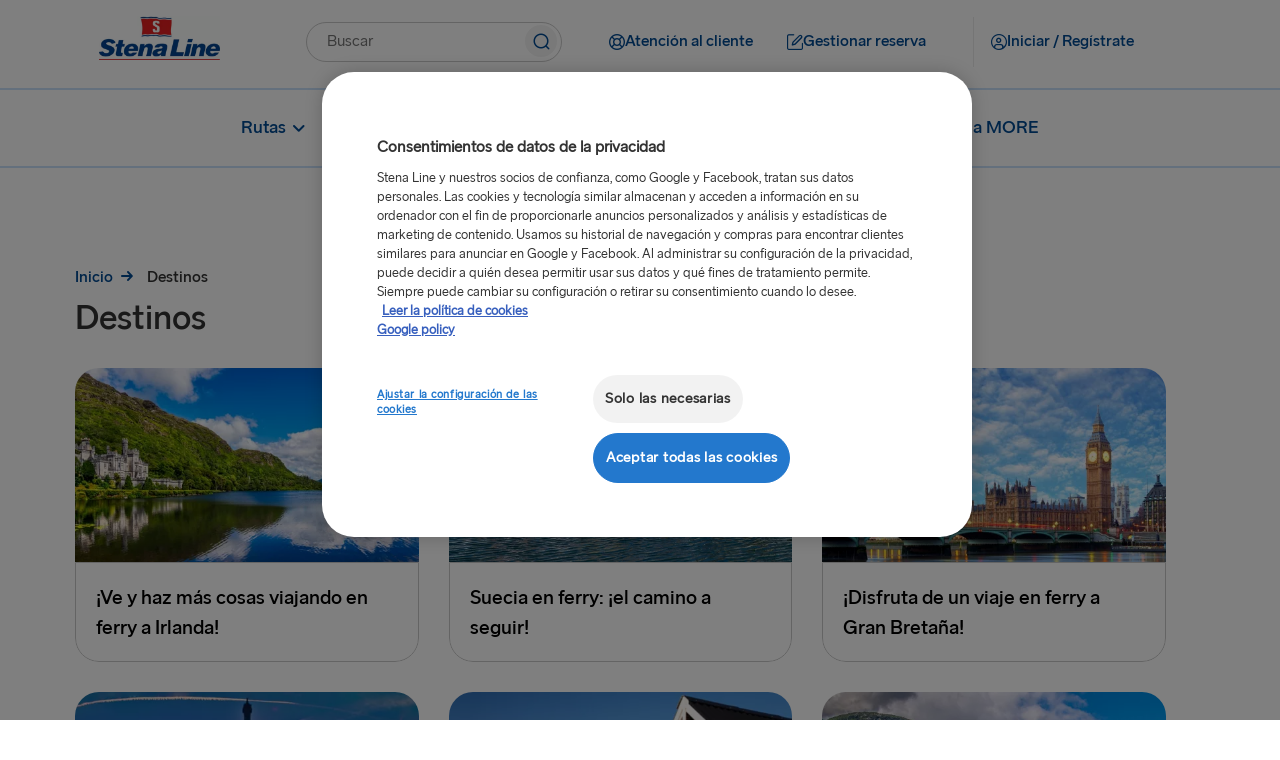

--- FILE ---
content_type: text/html;charset=utf-8
request_url: https://www.stenaline.es/destinos
body_size: 13108
content:

<!DOCTYPE HTML>
<html lang="es">
    <head>
    <meta charset="UTF-8"/>
    <title>Descubre nuestros destinos en | Stena Line</title>
    
    <meta name="description" content="¿Necesitas inspiración para tu viaje? Descubre nuestros destinos por toda Europa y obtén más información sobre las atracciones imprescindibles, las mejores actividades y las joyas ocultas que se pueden encontrar en las ciudades y pueblos cercanos a nuestros puertos o más allá. "/>
    <meta name="template" content="content-page-template"/>
    <meta name="viewport" content="width=device-width, initial-scale=1, shrink-to-fit=no"/>
    

    

    

  
      <script defer="defer" type="text/javascript" src="/.rum/@adobe/helix-rum-js@%5E2/dist/rum-standalone.js"></script>
<link rel="canonical" href="https://www.stenaline.es/destinos"/>
  

  
    

    <!-- OneTrust Cookies Consent Notice start -->

    
        <script src="https://cdn.cookielaw.org/scripttemplates/otSDKStub.js" data-document-language="true" type="text/javascript" charset="UTF-8" data-domain-script="bcea4a1d-e3cb-4025-b34e-ee8e92f5ba9b"></script>
        <script type="text/javascript" nonce="5f47c9ff05596a3dc98b509590892e2ba1c3d05747537b1a6841db438e5e6f05">
            function OptanonWrapper() { }
        </script>
    
    

<!-- OneTrust Cookies Consent Notice end -->


<meta name="og:type" property="og:type" content="website"/>


    
    
    
    

    <meta name="og:url" property="og:url" content="https://www.stenaline.es/destinos"/>
    <meta name="language" content="es"/>
    <meta name="og:locale" property="og:locale" content="es"/>
    <meta name="og:image" property="og:image"/>
    <meta name="og:description" property="og:description" content="¿Necesitas inspiración para tu viaje? Descubre nuestros destinos por toda Europa y obtén más información sobre las atracciones imprescindibles, las mejores actividades y las joyas ocultas que se pueden encontrar en las ciudades y pueblos cercanos a nuestros puertos o más allá. "/>
    <meta name="og:title" property="og:title" content="Destinos"/>
    <meta name="fb:app_id" property="fb:app_id"/>
    
    
    
        <link rel="alternate" href="https://www.stenaline.cz/destinace" hreflang="cs-CZ"/>
    
        <link rel="alternate" href="https://www.stenaline.it/destinazioni" hreflang="it-IT"/>
    
        <link rel="alternate" href="https://www.stenaline.nl/bestemmingen" hreflang="nl-NL"/>
    
        <link rel="alternate" href="https://www.stenaline.fr/destinations" hreflang="fr-FR"/>
    
        <link rel="alternate" href="https://www.stenaline.ie/destinations" hreflang="en-IE"/>
    
        <link rel="alternate" href="https://www.stenaline.dk/destinationer" hreflang="da-DK"/>
    
        <link rel="alternate" href="https://www.stenaline.co.uk/destinations" hreflang="en-GB"/>
    
        <link rel="alternate" href="https://www.stenaline.de/reiseziele" hreflang="de-DE"/>
    
        <link rel="alternate" href="https://www.stenaline.no/destinasjoner" hreflang="nb-NO"/>
    
        <link rel="alternate" href="https://www.stenaline.lv/galamerki" hreflang="lv-LV"/>
    
        <link rel="alternate" href="https://www.stenaline.pl/cele-podrozy" hreflang="pl-PL"/>
    
        <link rel="alternate" href="https://www.stenaline.ee/sihtkohad" hreflang="et-EE"/>
    
        <link rel="alternate" href="https://www.stenaline.fi/kohteet" hreflang="fi-FI"/>
    
        <link rel="alternate" href="https://www.stenaline.es/destinos" hreflang="es-ES"/>
    
        <link rel="alternate" href="https://www.stenaline.lt/kryptys" hreflang="lt-LT"/>
    
        <link rel="alternate" href="https://www.stenalinetravel.com/destinations" hreflang="en-US"/>
    
        <link rel="alternate" href="https://www.stenaline.se/destinationer" hreflang="sv-SE"/>
    


<meta id="stenaline-bff" data-stenaline-bff-url="https://travel-bff.stenaline.es/api" data-stenaline-auth-required="false" data-stenaline-staff-required="false"/>


    
    
<link rel="stylesheet" href="/etc.clientlibs/stenaline/clientlibs/clientlib-base.lc-c7b8f7bf2e46e30b30cc094095990aac-lc.min.css" type="text/css">








    <script nonce="b84f2a272bcf417e80466f208a7e9d84a6e5f9774e6c04168c53dde12f1625e0">
        !function (e, a, n, t) {
            var i = e.head;
            if (i) {
                const params = new URLSearchParams(window.location.search);
                if (a) return;
                var o = e.createElement("style");
                o.id = "alloy-prehiding";
                o.innerText = n;
                i.appendChild(o);
                setTimeout(function () {
                    o.parentNode && o.parentNode.removeChild(o)
                }, t);
            }
        }
        
        (document, document.location.href.indexOf("mboxEdit") !== -1, ".target--delay-load { opacity: 0 !important}", 1000);
    </script>







<script type="text/javascript">
    // Duration in milliseconds to wait while the Kameleoon application file is loaded
    var kameleoonLoadingTimeout = 1000;

    window.kameleoonQueue = window.kameleoonQueue || [];
    window.kameleoonStartLoadTime = new Date().getTime();
    if (! document.getElementById("kameleoonLoadingStyleSheet") && ! window.kameleoonDisplayPageTimeOut)
    {
        var kameleoonS = document.getElementsByTagName("script")[0];
        var kameleoonCc = "* { visibility: hidden !important; background-image: none !important; }";
        var kameleoonStn = document.createElement("style");
        kameleoonStn.type = "text/css";
        kameleoonStn.id = "kameleoonLoadingStyleSheet";
        if (kameleoonStn.styleSheet)
        {
            kameleoonStn.styleSheet.cssText = kameleoonCc;
        }
        else
        {
            kameleoonStn.appendChild(document.createTextNode(kameleoonCc));
        }
        kameleoonS.parentNode.insertBefore(kameleoonStn, kameleoonS);
        window.kameleoonDisplayPage = function(fromEngine)
        {
            if (!fromEngine)
            {
                window.kameleoonTimeout = true;
            }
            if (kameleoonStn.parentNode)
            {
                kameleoonStn.parentNode.removeChild(kameleoonStn);
            }
        };
        window.kameleoonDisplayPageTimeOut = window.setTimeout(window.kameleoonDisplayPage, kameleoonLoadingTimeout);
    }
</script>

<script type="text/javascript">
    // Relative path to servlet serving the kameleoon iframe HTML file
    window.kameleoonIframeURL = "/.iframe.kameleoon.html";

    window.kameleoonLightIframe = false;
    var kameleoonIframeOriginElement = document.createElement("a");
    kameleoonIframeOriginElement.href = kameleoonIframeURL;
    window.kameleoonIframeOrigin = kameleoonIframeOriginElement.origin || (kameleoonIframeOriginElement.protocol + "//" + kameleoonIframeOriginElement.hostname);
    if (location.href.indexOf(window.kameleoonIframeOrigin) != 0)
    {
        window.kameleoonLightIframe = true;
        var kameleoonProcessMessageEvent = function(event)
        {
            if (window.kameleoonIframeOrigin == event.origin && event.data.slice && event.data.slice(0,9) == "Kameleoon")
            {
                window.removeEventListener("message", kameleoonProcessMessageEvent);
                window.kameleoonExternalIFrameLoaded = true;
                if (window.Kameleoon)
                {
                    Kameleoon.Utils.runProtectedScript(event.data);
                    Kameleoon.Analyst.load();
                }
                else
                {
                    window.kameleoonExternalIFrameLoadedData = event.data;
                }
            }
        };
        if (window.addEventListener)
        {
            window.addEventListener("message", kameleoonProcessMessageEvent, false);
        }
        var iframeNode = document.createElement("iframe");
        iframeNode.src = kameleoonIframeURL;
        iframeNode.id = "kameleoonExternalIframe";
        iframeNode.style = "float: left !important; opacity: 0.0 !important; width: 0px !important; height: 0px !important;";
        document.head.appendChild(iframeNode);
    }
</script>

<script type="text/javascript">    // Kameleoon ITP (Intelligent Tracking Prevention) Management

    (function() {
        'use strict';

        function checkForValueInCookieParameter(cookieName, cookieParameterName, cookieParameterValue) {
        const cookie = document.cookie.split('; ').find((cookie) => cookie.split('=')[0] === cookieName);

            if (cookie) {
                let parameters = cookie.split('=');
                parameters.shift();
                const foundParameter = parameters.join('=').split('&').find((parameter) => parameter.split('=')[0].includes(cookieParameterName));
                return foundParameter ? foundParameter.split('=')[1].includes(cookieParameterValue) : false;
            }

            return false;
        }
    
        var KAMELEOON_VISITOR_CODE_COOKIE = 'kameleoonVisitorCode';
        
        // Construct endpoint URL based on current page path
        // Removes .html extension if present and adds selector + json extension
        var currentPath = window.location.pathname.replace(/\.html$/, '');
        var VISITOR_CODE_ENDPOINT = currentPath + '.kameleoon-visitor-code.json';

        function getCookie(name) {
            var value = "; " + document.cookie;
            var parts = value.split("; " + name + "=");
            if (parts.length > 1) {
                return parts.pop().split(";").shift();
            }
            return null;
        }

        function syncVisitorCode(visitorCode, token) {
            var params = new URLSearchParams();
            params.append('visitorCode', visitorCode);
            params.append('maxAge', '31536000');
            
            return fetch(VISITOR_CODE_ENDPOINT, {
                method: 'POST',
                headers: {
                    'Content-Type': 'application/x-www-form-urlencoded',
                    'CSRF-Token': token
                },
                body: params,
                credentials: 'same-origin'
            }).then(function(response) {
                if (response.ok) {
                    return response.json();
                }
                throw new Error('Sync failed');
            }).then(function(data) {
                if (data.visitorCode) {
                    window.kameleoonVisitorCode = data.visitorCode;
                }
            }).catch(function(error) {
                console.warn('Kameleoon ITP: Sync failed, fetching from server:', error.message);
                return getVisitorCodeFromServer();
            });
        }

        function ensureVisitorCodeSync() {
            var clientVisitorCode = getCookie(KAMELEOON_VISITOR_CODE_COOKIE);

            if (!clientVisitorCode) {
                return getVisitorCodeFromServer();
            }

            return fetch('/libs/granite/csrf/token.json')
                .then(function(response) {
                    return response.json();
                })
                .then(function(data) {
                    var token = data.token || '';
                    return syncVisitorCode(clientVisitorCode, token);
                })
                .catch(function(error) {
                    console.warn('Kameleoon ITP: Failed to fetch CSRF token:', error.message);
                    return getVisitorCodeFromServer();
                });
        }

        function getVisitorCodeFromServer() {
            return fetch(VISITOR_CODE_ENDPOINT, {
                credentials: 'same-origin'
            })
                .then(function(response) {
                    if (!response.ok) {
                        throw new Error('Failed to fetch visitor code');
                    }
                    return response.json();
                })
                .then(function(data) {
                    if (data.visitorCode) {
                        window.kameleoonVisitorCode = data.visitorCode;
                    }
                })
                .catch(function(error) {
                    console.warn('Kameleoon ITP: Failed to get visitor code from server:', error.message);
                });
        }

        function init() {
            if(!checkForValueInCookieParameter('OptanonConsent', 'groups', 'C0004%3A1') || !checkForValueInCookieParameter('OptanonConsent', 'groups', 'C0002%3A1')) {
                // Return early if consent is not given for "analysis and statistic (C0002%3A1)" or "personalized advertisement (C0004%3A1)".
                return;
            }

            var existingCode = getCookie(KAMELEOON_VISITOR_CODE_COOKIE);
            if (existingCode) {
                window.kameleoonVisitorCode = existingCode;
            }
            ensureVisitorCodeSync();
        }

        if (document.readyState === 'loading') {
            document.addEventListener('DOMContentLoaded', init);
        } else {
            init();
        }
    })();
</script>

<script type="text/javascript" src="https://gsaf8vibh1.kameleoon.io/engine.js" async="true" fetchpriority="high"></script>

<script src="https://www.google.com/recaptcha/api.js" async defer></script>

<script src="https://challenges.cloudflare.com/turnstile/v0/api.js?onload=onloadTurnstileCallback" defer></script>

<script src="https://sembo-inspire-apis.sembo.travel/stenaline-search-component/latest/stenaline-search-component.js" defer></script>




<script type="text/javascript">
    function checkForValueInCookieParameter(cookieName, cookieParameterName, cookieParameterValue) {
	    const cookie = document.cookie.split('; ').find((cookie) => cookie.split('=')[0] === cookieName);

        if (cookie) {
            let parameters = cookie.split('=');
            parameters.shift();
            const foundParameter = parameters.join('=').split('&').find((parameter) => parameter.split('=')[0].includes(cookieParameterName));
            return foundParameter ? foundParameter.split('=')[1].includes(cookieParameterValue) : false;
        }

        return false;
    };

    function loadTeadsScript() {
        let teadsElement = document.querySelector('.header-script--teads');
        let enableTeadsScript = true;
        if(checkForValueInCookieParameter('OptanonConsent', 'groups', 'C0004%3A1') && enableTeadsScript && !teadsElement) {
            let teadsScript = document.createElement('script');
            teadsScript.className = 'header-script--teads';
            teadsScript.type = 'text/javascript';
            teadsScript.src = "https://p.teads.tv/teads-fellow.js";
            teadsScript.async = true;
            document.head.appendChild(teadsScript);
            window.teads_e = window.teads_e || [];
            window.teads_buyer_pixel_id = 12846;
        }
    };

    function loadTikTokScript() {
        let tiktokElement = document.querySelector('.footer-script--tikTokAnalyctics');
        let enableTiktokScript =  false;
        if(checkForValueInCookieParameter('OptanonConsent', 'groups', 'C0004%3A1') && enableTiktokScript && !tiktokElement) {
            let tikTokDiv = document.createElement('div');
            tikTokDiv.className = 'footer-script--tikTokAnalyctics';
            tikTokDiv.setAttribute('data-lookup-id', "");
            document.head.appendChild(tikTokDiv);
        }
    };

    loadTeadsScript();
    loadTikTokScript();

    window.addEventListener('OneTrustGroupsUpdated', function() {
        loadTeadsScript();
        loadTikTokScript();
    });
    
</script>
    
    
    

    

    


        <script type="text/javascript" src="//assets.adobedtm.com/4d6baec41bd1/3f41931efaa2/launch-515b84109dc5.min.js" async></script>


    
    
<script src="/etc.clientlibs/stenaline/clientlibs/clientlib-dependencies.lc-d41d8cd98f00b204e9800998ecf8427e-lc.min.js"></script>



    
    
<link rel="stylesheet" href="/etc.clientlibs/stenaline/clientlibs/clientlib-dependencies.lc-d41d8cd98f00b204e9800998ecf8427e-lc.min.css" type="text/css">
<link rel="stylesheet" href="/etc.clientlibs/stenaline/clientlibs/clientlib-site.lc-0d86f3fc84dfb9c0fc52201cc91bcda7-lc.min.css" type="text/css">



    

    
    <link rel="icon" sizes="192x192" href="/etc.clientlibs/stenaline/clientlibs/clientlib-site/resources/icon-192x192.png"/>
    <link rel="apple-touch-icon" sizes="180x180" href="/etc.clientlibs/stenaline/clientlibs/clientlib-site/resources/apple-touch-icon-180x180.png"/>
    <link rel="apple-touch-icon" sizes="167x167" href="/etc.clientlibs/stenaline/clientlibs/clientlib-site/resources/apple-touch-icon-167x167.png"/>
    <link rel="apple-touch-icon" sizes="152x152" href="/etc.clientlibs/stenaline/clientlibs/clientlib-site/resources/apple-touch-icon-152x152.png"/>
    <link rel="apple-touch-icon" sizes="120x120" href="/etc.clientlibs/stenaline/clientlibs/clientlib-site/resources/apple-touch-icon-120x120.png"/>
    <meta name="msapplication-square310x310logo" content="/etc.clientlibs/stenaline/clientlibs/clientlib-site/resources/icon-310x310.png"/>
    <meta name="msapplication-wide310x150logo" content="/etc.clientlibs/stenaline/clientlibs/clientlib-site/resources/icon-310x150.png"/>
    <meta name="msapplication-square150x150logo" content="/etc.clientlibs/stenaline/clientlibs/clientlib-site/resources/icon-150x150.png"/>
    <meta name="msapplication-square70x70logo" content="/etc.clientlibs/stenaline/clientlibs/clientlib-site/resources/icon-70x70.png"/>

    
</head>
    <body class="page basicpage" id="page-a275fee3c6" data-cmp-data-layer-enabled>
        <script nonce="c92cf371e707e6c471f79b2ae3339faa7e398ec5765b252e5d931849d68ff3af">
          window.adobeDataLayer = window.adobeDataLayer || [];
          adobeDataLayer.push({
              page: JSON.parse("{\x22page\u002Da275fee3c6\x22:{\x22@type\x22:\x22core\/wcm\/components\/page\/v2\/page\x22,\x22repo:modifyDate\x22:\x222024\u002D01\u002D09T10:11:12Z\x22,\x22dc:title\x22:\x22Descubre nuestros destinos en | Stena Line\x22,\x22dc:description\x22:\x22¿Necesitas inspiración para tu viaje? Descubre nuestros destinos por toda Europa y obtén más información sobre las atracciones imprescindibles, las mejores actividades y las joyas ocultas que se pueden encontrar en las ciudades y pueblos cercanos a nuestros puertos o más allá. \x22,\x22xdm:template\x22:\x22\/conf\/stenaline\/settings\/wcm\/templates\/content\u002Dpage\u002Dtemplate\x22,\x22xdm:language\x22:\x22es\x22,\x22xdm:tags\x22:[],\x22repo:path\x22:\x22\/content\/stenaline\/es\/es\/destinations.html\x22}}"),
              event:'cmp:pageview',
              eventInfo: {
                  path: 'page.page\u002Da275fee3c6'
              }
          });
        </script>
        
        
            




            



            
<div class="root container responsivegrid">
  
  
  <div id="container-f283f72239" data-cmp-data-layer="{&#34;container-f283f72239&#34;:{&#34;@type&#34;:&#34;stenaline/components/container&#34;,&#34;repo:modifyDate&#34;:&#34;2025-07-24T10:31:27Z&#34;}}" class="cmp-container">
	  


<div class="aem-Grid aem-Grid--12 aem-Grid--default--12 aem-Grid--phone--12 ">
    
    <div class="experiencefragment aem-GridColumn aem-GridColumn--default--12">
<div id="mainNavigation" class="cmp-experiencefragment cmp-experiencefragment--header">

  
  
  <div id="container-0134cef51c" data-cmp-data-layer="{&#34;container-0134cef51c&#34;:{&#34;@type&#34;:&#34;stenaline/components/container&#34;}}" class="cmp-container">
	  


<div class="aem-Grid aem-Grid--12 aem-Grid--default--12 ">
    
    <div class="mainheader aem-GridColumn aem-GridColumn--default--12"><div id="header" class="cmp-mainheader" data-cmp-data-layer="{&#34;header&#34;:{&#34;@type&#34;:&#34;stenaline/components/mainheader&#34;,&#34;repo:modifyDate&#34;:&#34;2025-09-18T06:53:53Z&#34;}}">
      <div class="cmp-mainheader__container--mobile">
            
                  
            
                  
            
                  <div class="mobile__login-wrapper">
                        <button class="mobile__login-btn ui-btn ui-btn--type-flat ui-btn--clr-primary ui-btn--sz-m ui-btn--icon-user-circle ui-btn--icloc-before login-button" id="header-item-iniciar__regstrate-c6960307ed" data-piimask="true" data-cmp-clickable="true" data-cmp-data-layer="{&#34;header-item-iniciar__regstrate-c6960307ed&#34;:{&#34;@type&#34;:&#34;nt:unstructured&#34;,&#34;xdm:linkURL&#34;:&#34;/mis-paginas/descripcion-general&#34;,&#34;stenaline:linkURL&#34;:&#34;/content/stenaline/es/es/my-pages-new/overview.html&#34;}}">
                              <span class="icon-before" role="img" aria-hidden="true"></span>
                              <span class="button-text">Iniciar / Regístrate</span>
                              <span class="icon-after" role="img" aria-hidden="true"></span>
                        </button>
                        
    <div class="login__modal hide">
        <div class="login__modal__content">
            <h2 class="login__modal__user" data-piimask="true"></h2>
            <a class="stenaline-ui anchor-modern-white-blue-sm login__modal__overview-link" href="https://www.stenaline.es/mis-paginas/descripcion-general" data-cmp-clickable="true"><span class="overview-icon" role="img" aria-hidden="true"></span>Mis páginas</a>
            <a tabindex="0" class="login__modal__logout-link"><span class="logout-icon" role="img" aria-hidden="true"></span>Cerrar sesión</a>
        </div>
    </div>

                  </div>
            
            <div class="mobile__logo-wrapper">
                  <a class="mobile__logo-link" href="https://www.stenaline.es/">
                        <img class="mobile__logo-image" src="https://s7g10.scene7.com/is/image/stena/Stena_Line_Flag_Flat?ts=1732182392721&dpr=off" alt="Logotipo pequeño de Stena Line"/>
                  </a>
                  
            </div>
            <button class="mobile__menu-open" role="button">
                  <span class="mobile__toggle__text">Menú</span>
                  <span class="icon icon-menu" role="img" aria-hidden="true"></span>
            </button>
      </div>
      <div class="cmp-mainheader__container">
            <div class="cmp-mainheader__head">
                  <button class="cmp-mainheader__close" role="button" aria-label="Cerrar menú">
                        <span class="icon icon-close" role="img" aria-hidden="true"></span>
                  </button>
            </div>
            <div class="cmp-mainheader__container--top">
                  <div class="top__logo-wrapper">
                        <a class="top__logo-link" href="https://www.stenaline.es/">
                              <img class="top__logo-image" src="https://s7g10.scene7.com/is/image/stena/StenaLine-digital-rgb-positiv-1?ts=1698321874907&dpr=off" alt="Logotipo de Stena Line"/>
                        </a>
                        
                  </div>
                  <div class="top__search-wrapper">
                        <div id="mainsearch-8f325a26bc" data-cmp-data-layer="{&#34;mainsearch-8f325a26bc&#34;:{&#34;@type&#34;:&#34;stenaline/components/mainsearch&#34;,&#34;repo:modifyDate&#34;:&#34;2025-09-18T06:53:53Z&#34;}}" class="mainsearch">
	<div class="cmp-mainsearch" data-autocomplete-api-url="https://search.stenaline.com/texis/search/autocomplete.json" data-search-profile="stenaline_es" role="search">
		<form autocomplete="off" action="/search" class="cmp-mainsearch__inputform">
			<div class="cmp-mainsearch__wrapper">
				<input type="search" name="searchQuery" placeholder="Buscar" aria-label="Campo de texto de búsqueda" class="cmp-mainsearch__wrapper__input"/>
				<button class="cmp-mainsearch__wrapper__icon" aria-label="Botón para enviar la búsqueda">
					<span class="icon-navigation-search" role="img" aria-hidden="true"></span>
				</button>
				<div class="cmp-mainsearch__wrapper__suggestions" data-piimask="true"></div>
			</div>
		</form>
	</div>
</div>

                  </div>
                  <div class="top__actionlinks-wrapper">
                        <ul class="top__actionlinks-group">
                              <li class="top__actionlinks-item " id="header-item-atencin_al_cliente-5b5bbb7c24" data-cmp-data-layer="{&#34;header-item-atencin_al_cliente-5b5bbb7c24&#34;:{&#34;@type&#34;:&#34;nt:unstructured&#34;,&#34;xdm:linkURL&#34;:&#34;/atencion-al-cliente&#34;,&#34;stenaline:linkURL&#34;:&#34;/content/stenaline/es/es/customer-service.html&#34;}}">
                                    
                                    <a class="top__actionlinks-link ui-btn ui-btn--type-flat ui-btn--clr-primary ui-btn--sz-m ui-btn--icon-buoy ui-btn--icloc-before" href="https://www.stenaline.es/atencion-al-cliente" data-cmp-clickable="true">
                                          <span class="icon-before" role="img" aria-hidden="true"></span>
                                          <span class="button-text">Atención al cliente</span>
                                          <span class="icon-after" role="img" aria-hidden="true"></span>
                                    </a>
                                    
                                    
                              </li>
                        
                              <li class="top__actionlinks-item right-divider" id="header-item-gestionar_reserva-d72da96e71" data-cmp-data-layer="{&#34;header-item-gestionar_reserva-d72da96e71&#34;:{&#34;@type&#34;:&#34;nt:unstructured&#34;,&#34;xdm:linkURL&#34;:&#34;https://booking.stenaline.es/login&#34;,&#34;stenaline:linkURL&#34;:&#34;https://booking.stenaline.es/login&#34;}}">
                                    
                                    <a class="top__actionlinks-link ui-btn ui-btn--type-flat ui-btn--clr-primary ui-btn--sz-m ui-btn--icon-edit ui-btn--icloc-before" href="https://booking.stenaline.es/login" data-cmp-clickable="true">
                                          <span class="icon-before" role="img" aria-hidden="true"></span>
                                          <span class="button-text">Gestionar reserva</span>
                                          <span class="icon-after" role="img" aria-hidden="true"></span>
                                    </a>
                                    
                                    
                              </li>
                        
                              <li class="top__actionlinks-item " id="header-item-iniciar__regstrate-c6960307ed" data-cmp-data-layer="{&#34;header-item-iniciar__regstrate-c6960307ed&#34;:{&#34;@type&#34;:&#34;nt:unstructured&#34;,&#34;xdm:linkURL&#34;:&#34;/mis-paginas/descripcion-general&#34;,&#34;stenaline:linkURL&#34;:&#34;/content/stenaline/es/es/my-pages-new/overview.html&#34;}}">
                                    
                                    
                                    <button class="top__actionlinks-link ui-btn ui-btn--type-flat ui-btn--clr-primary ui-btn--sz-m ui-btn--icon-user-circle ui-btn--icloc-before login-button" data-cmp-clickable="true" data-piimask="true">
                                          <span class="icon-before" role="img" aria-hidden="true"></span>
                                          <span class="button-text">Iniciar / Regístrate</span>
                                          <span class="icon-after" role="img" aria-hidden="true"></span>
                                    </button>
                                    
    <div class="login__modal hide">
        <div class="login__modal__content">
            <h2 class="login__modal__user" data-piimask="true"></h2>
            <a class="stenaline-ui anchor-modern-white-blue-sm login__modal__overview-link" href="https://www.stenaline.es/mis-paginas/descripcion-general" data-cmp-clickable="true"><span class="overview-icon" role="img" aria-hidden="true"></span>Mis páginas</a>
            <a tabindex="0" class="login__modal__logout-link"><span class="logout-icon" role="img" aria-hidden="true"></span>Cerrar sesión</a>
        </div>
    </div>

                              </li>
                        </ul>
                  </div>
                  <div class="top__languagenav-wrapper">
                        

    


                  </div>
            </div>
            <div class="cmp-mainheader__container--bottom">
                  <div class="bottom__menu-wrapper">
                        
    <div class="bottom__menu">
        
    <ul class="bottom__menu-group" data-navigation-level="0">


		<!-- Add submenuLabel as first list item if present -->
		

		
			<li class="cmp-mainheader__menu-item " id="header-2119ea4f6b-925f755eba" data-cmp-data-layer="{&#34;header-2119ea4f6b-925f755eba&#34;:{&#34;parentId&#34;:&#34;header-2119ea4f6b&#34;,&#34;@type&#34;:&#34;stenaline/components/mainheader/item&#34;,&#34;repo:modifyDate&#34;:&#34;2024-10-10T07:23:51Z&#34;,&#34;xdm:linkURL&#34;:&#34;&#34;,&#34;stenaline:linkURL&#34;:&#34;&#34;}}">

				<a href="#" tabindex="0" data-cmp-clickable="true" class="cmp-mainheader__menu-link no style">
					
					<span>
						<span class="before" role="img" aria-hidden="true"></span>
						Rutas
						<span class="after" role="img" aria-hidden="true"></span>
					</span>
					<span class="cmp-mainheader__menu-indicator" role="img" aria-hidden="true"></span>
				</a>
			</li>
		
			<li class="cmp-mainheader__menu-item " id="header-2119ea4f6b-cac3a4d31e" data-cmp-data-layer="{&#34;header-2119ea4f6b-cac3a4d31e&#34;:{&#34;parentId&#34;:&#34;header-2119ea4f6b&#34;,&#34;@type&#34;:&#34;stenaline/components/mainheader/item&#34;,&#34;repo:modifyDate&#34;:&#34;2024-10-10T07:22:51Z&#34;,&#34;xdm:linkURL&#34;:&#34;https://www.stenaline.es/ferries&#34;,&#34;stenaline:linkURL&#34;:&#34;https://www.stenalinetravel.com/ferries&#34;}}">

				<a href="https://www.stenaline.es/ferries" tabindex="0" data-cmp-clickable="true" class="cmp-mainheader__menu-link no style">
					
					<span>
						<span class="before" role="img" aria-hidden="true"></span>
						A bordo
						<span class="after" role="img" aria-hidden="true"></span>
					</span>
					
				</a>
			</li>
		
			<li class="cmp-mainheader__menu-item " id="header-2119ea4f6b-91b0fd9662" data-cmp-data-layer="{&#34;header-2119ea4f6b-91b0fd9662&#34;:{&#34;parentId&#34;:&#34;header-2119ea4f6b&#34;,&#34;@type&#34;:&#34;stenaline/components/mainheader/item&#34;,&#34;repo:modifyDate&#34;:&#34;2024-10-10T07:19:05Z&#34;,&#34;xdm:linkURL&#34;:&#34;&#34;,&#34;stenaline:linkURL&#34;:&#34;&#34;}}">

				<a href="https://www.stenaline.es/destinos" tabindex="0" data-cmp-clickable="true" class="cmp-mainheader__menu-link no style">
					
					<span>
						<span class="before" role="img" aria-hidden="true"></span>
						Destinos
						<span class="after" role="img" aria-hidden="true"></span>
					</span>
					<span class="cmp-mainheader__menu-indicator" role="img" aria-hidden="true"></span>
				</a>
			</li>
		
			<li class="cmp-mainheader__menu-item " id="header-2119ea4f6b-c768b40fda" data-cmp-data-layer="{&#34;header-2119ea4f6b-c768b40fda&#34;:{&#34;parentId&#34;:&#34;header-2119ea4f6b&#34;,&#34;@type&#34;:&#34;stenaline/components/mainheader/item&#34;,&#34;repo:modifyDate&#34;:&#34;2024-10-10T07:17:50Z&#34;,&#34;xdm:linkURL&#34;:&#34;https://www.stenaline.es/stena-more&#34;,&#34;stenaline:linkURL&#34;:&#34;https://www.stenalinetravel.com/stena-more&#34;}}">

				<a href="https://www.stenaline.es/stena-more" tabindex="0" data-cmp-clickable="true" class="cmp-mainheader__menu-link no style">
					
					<span>
						<span class="before" role="img" aria-hidden="true"></span>
						Stena MORE
						<span class="after" role="img" aria-hidden="true"></span>
					</span>
					
				</a>
			</li>
		
	</ul>

    
        
    <ul class="bottom__menu-group" data-navigation-level="1" data-navigation-parent="header-2119ea4f6b-925f755eba">


		<!-- Add submenuLabel as first list item if present -->
		

		
			<li class="cmp-mainheader__menu-item " id="header-2119ea4f6b-925f755eba-b7a42d5085" data-cmp-data-layer="{&#34;header-2119ea4f6b-925f755eba-b7a42d5085&#34;:{&#34;parentId&#34;:&#34;header-2119ea4f6b-925f755eba&#34;,&#34;@type&#34;:&#34;stenaline/components/mainheader/item&#34;,&#34;repo:modifyDate&#34;:&#34;2024-10-10T07:31:51Z&#34;,&#34;xdm:linkURL&#34;:&#34;https://www.stenaline.es/rutas/cairnryan-belfast&#34;,&#34;stenaline:linkURL&#34;:&#34;https://www.stenalinetravel.com/routes/cairnryan-belfast&#34;}}">

				<a href="https://www.stenaline.es/rutas/cairnryan-belfast" tabindex="0" data-cmp-clickable="true" class="cmp-mainheader__menu-link no style">
					
					<span>
						<span class="before" role="img" aria-hidden="true"></span>
						Cairnryan – Belfast
						<span class="after" role="img" aria-hidden="true"></span>
					</span>
					
				</a>
			</li>
		
			<li class="cmp-mainheader__menu-item " id="header-2119ea4f6b-925f755eba-940fe28767" data-cmp-data-layer="{&#34;header-2119ea4f6b-925f755eba-940fe28767&#34;:{&#34;parentId&#34;:&#34;header-2119ea4f6b-925f755eba&#34;,&#34;@type&#34;:&#34;stenaline/components/mainheader/item&#34;,&#34;repo:modifyDate&#34;:&#34;2024-10-10T07:30:42Z&#34;,&#34;xdm:linkURL&#34;:&#34;https://www.stenaline.es/rutas/liverpool-belfast&#34;,&#34;stenaline:linkURL&#34;:&#34;https://www.stenalinetravel.com/routes/liverpool-belfast&#34;}}">

				<a href="https://www.stenaline.es/rutas/liverpool-belfast" tabindex="0" data-cmp-clickable="true" class="cmp-mainheader__menu-link no style">
					
					<span>
						<span class="before" role="img" aria-hidden="true"></span>
						Liverpool – Belfast
						<span class="after" role="img" aria-hidden="true"></span>
					</span>
					
				</a>
			</li>
		
			<li class="cmp-mainheader__menu-item " id="header-2119ea4f6b-925f755eba-c499f1bd6a" data-cmp-data-layer="{&#34;header-2119ea4f6b-925f755eba-c499f1bd6a&#34;:{&#34;parentId&#34;:&#34;header-2119ea4f6b-925f755eba&#34;,&#34;@type&#34;:&#34;stenaline/components/mainheader/item&#34;,&#34;repo:modifyDate&#34;:&#34;2024-10-10T07:29:42Z&#34;,&#34;xdm:linkURL&#34;:&#34;https://www.stenaline.es/rutas/holyhead-dublin&#34;,&#34;stenaline:linkURL&#34;:&#34;https://www.stenalinetravel.com/routes/holyhead-dublin&#34;}}">

				<a href="https://www.stenaline.es/rutas/holyhead-dublin" tabindex="0" data-cmp-clickable="true" class="cmp-mainheader__menu-link no style">
					
					<span>
						<span class="before" role="img" aria-hidden="true"></span>
						Holyhead – Dublín
						<span class="after" role="img" aria-hidden="true"></span>
					</span>
					
				</a>
			</li>
		
			<li class="cmp-mainheader__menu-item " id="header-2119ea4f6b-925f755eba-7483cc101c" data-cmp-data-layer="{&#34;header-2119ea4f6b-925f755eba-7483cc101c&#34;:{&#34;parentId&#34;:&#34;header-2119ea4f6b-925f755eba&#34;,&#34;@type&#34;:&#34;stenaline/components/mainheader/item&#34;,&#34;repo:modifyDate&#34;:&#34;2024-10-10T07:27:26Z&#34;,&#34;xdm:linkURL&#34;:&#34;https://www.stenaline.es/rutas/harwich-hoek-van-holland&#34;,&#34;stenaline:linkURL&#34;:&#34;https://www.stenalinetravel.com/routes/harwich-hook-of-holland&#34;}}">

				<a href="https://www.stenaline.es/rutas/harwich-hoek-van-holland" tabindex="0" data-cmp-clickable="true" class="cmp-mainheader__menu-link no style">
					
					<span>
						<span class="before" role="img" aria-hidden="true"></span>
						Hoek van Holland – Harwich
						<span class="after" role="img" aria-hidden="true"></span>
					</span>
					
				</a>
			</li>
		
			<li class="cmp-mainheader__menu-item " id="header-2119ea4f6b-925f755eba-ff8279d8cb" data-cmp-data-layer="{&#34;header-2119ea4f6b-925f755eba-ff8279d8cb&#34;:{&#34;parentId&#34;:&#34;header-2119ea4f6b-925f755eba&#34;,&#34;@type&#34;:&#34;stenaline/components/mainheader/item&#34;,&#34;repo:modifyDate&#34;:&#34;2024-10-25T08:11:42Z&#34;,&#34;xdm:linkURL&#34;:&#34;https://www.stenaline.es/rutas&#34;,&#34;stenaline:linkURL&#34;:&#34;https://www.stenalinetravel.com/routes&#34;}}">

				<a href="https://www.stenaline.es/rutas" tabindex="0" data-cmp-clickable="true" class="cmp-mainheader__menu-link cmp-mainheader__menu-link--style-arrow">
					
					<span>
						<span class="before" role="img" aria-hidden="true"></span>
						Todas routas
						<span class="after" role="img" aria-hidden="true"></span>
					</span>
					
				</a>
			</li>
		
	</ul>

    
        
    

    

    
        
    

    

    
        
    

    

    
        
    

    

    
        
    

    

    

    
        
    

    

    
        
    <ul class="bottom__menu-group" data-navigation-level="1" data-navigation-parent="header-2119ea4f6b-91b0fd9662">


		<!-- Add submenuLabel as first list item if present -->
		

		
			<li class="cmp-mainheader__menu-item " id="header-2119ea4f6b-91b0fd9662-5b12ab51ba" data-cmp-data-layer="{&#34;header-2119ea4f6b-91b0fd9662-5b12ab51ba&#34;:{&#34;parentId&#34;:&#34;header-2119ea4f6b-91b0fd9662&#34;,&#34;@type&#34;:&#34;stenaline/components/mainheader/item&#34;,&#34;repo:modifyDate&#34;:&#34;2024-10-10T07:34:05Z&#34;,&#34;xdm:linkURL&#34;:&#34;https://www.stenaline.es/ferries-a-gran-bretana&#34;,&#34;stenaline:linkURL&#34;:&#34;https://www.stenalinetravel.com/ferries-to-britain&#34;}}">

				<a href="https://www.stenaline.es/ferries-a-gran-bretana" tabindex="0" data-cmp-clickable="true" class="cmp-mainheader__menu-link no style">
					
					<span>
						<span class="before" role="img" aria-hidden="true"></span>
						Gran Bretaña
						<span class="after" role="img" aria-hidden="true"></span>
					</span>
					
				</a>
			</li>
		
			<li class="cmp-mainheader__menu-item " id="header-2119ea4f6b-91b0fd9662-dbf745a007" data-cmp-data-layer="{&#34;header-2119ea4f6b-91b0fd9662-dbf745a007&#34;:{&#34;parentId&#34;:&#34;header-2119ea4f6b-91b0fd9662&#34;,&#34;@type&#34;:&#34;stenaline/components/mainheader/item&#34;,&#34;repo:modifyDate&#34;:&#34;2024-10-10T07:35:50Z&#34;,&#34;xdm:linkURL&#34;:&#34;https://www.stenaline.es/ferries-a-irlanda&#34;,&#34;stenaline:linkURL&#34;:&#34;https://www.stenalinetravel.com/ferries-to-ireland&#34;}}">

				<a href="https://www.stenaline.es/ferries-a-irlanda" tabindex="0" data-cmp-clickable="true" class="cmp-mainheader__menu-link no style">
					
					<span>
						<span class="before" role="img" aria-hidden="true"></span>
						Irlanda
						<span class="after" role="img" aria-hidden="true"></span>
					</span>
					
				</a>
			</li>
		
			<li class="cmp-mainheader__menu-item " id="header-2119ea4f6b-91b0fd9662-017bce2f79" data-cmp-data-layer="{&#34;header-2119ea4f6b-91b0fd9662-017bce2f79&#34;:{&#34;parentId&#34;:&#34;header-2119ea4f6b-91b0fd9662&#34;,&#34;@type&#34;:&#34;stenaline/components/mainheader/item&#34;,&#34;repo:modifyDate&#34;:&#34;2024-10-10T07:42:56Z&#34;,&#34;xdm:linkURL&#34;:&#34;https://www.stenaline.es/ferries-a-gran-bretana/londres&#34;,&#34;stenaline:linkURL&#34;:&#34;https://www.stenalinetravel.com/ferries-to-britain/london&#34;}}">

				<a href="https://www.stenaline.es/ferries-a-gran-bretana/londres" tabindex="0" data-cmp-clickable="true" class="cmp-mainheader__menu-link no style">
					
					<span>
						<span class="before" role="img" aria-hidden="true"></span>
						Londres
						<span class="after" role="img" aria-hidden="true"></span>
					</span>
					
				</a>
			</li>
		
			<li class="cmp-mainheader__menu-item " id="header-2119ea4f6b-91b0fd9662-d242116cff" data-cmp-data-layer="{&#34;header-2119ea4f6b-91b0fd9662-d242116cff&#34;:{&#34;parentId&#34;:&#34;header-2119ea4f6b-91b0fd9662&#34;,&#34;@type&#34;:&#34;stenaline/components/mainheader/item&#34;,&#34;repo:modifyDate&#34;:&#34;2024-10-10T07:38:36Z&#34;,&#34;xdm:linkURL&#34;:&#34;https://www.stenaline.es/guias/ruta-costera-del-atlantico&#34;,&#34;stenaline:linkURL&#34;:&#34;https://www.stenalinetravel.com/guides/wild-atlantic-way&#34;}}">

				<a href="https://www.stenaline.es/guias/ruta-costera-del-atlantico" tabindex="0" data-cmp-clickable="true" class="cmp-mainheader__menu-link no style">
					
					<span>
						<span class="before" role="img" aria-hidden="true"></span>
						Ruta Costera del Atlántico
						<span class="after" role="img" aria-hidden="true"></span>
					</span>
					
				</a>
			</li>
		
			<li class="cmp-mainheader__menu-item " id="header-2119ea4f6b-91b0fd9662-f87c985947" data-cmp-data-layer="{&#34;header-2119ea4f6b-91b0fd9662-f87c985947&#34;:{&#34;parentId&#34;:&#34;header-2119ea4f6b-91b0fd9662&#34;,&#34;@type&#34;:&#34;stenaline/components/mainheader/item&#34;,&#34;repo:modifyDate&#34;:&#34;2024-10-10T07:41:15Z&#34;,&#34;xdm:linkURL&#34;:&#34;https://www.stenaline.es/guias/viaje-carretera-irlanda-norte&#34;,&#34;stenaline:linkURL&#34;:&#34;https://www.stenalinetravel.com/guides/northern-ireland-road-trip&#34;}}">

				<a href="https://www.stenaline.es/guias/viaje-carretera-irlanda-norte" tabindex="0" data-cmp-clickable="true" class="cmp-mainheader__menu-link no style">
					
					<span>
						<span class="before" role="img" aria-hidden="true"></span>
						Costa de la Calzada
						<span class="after" role="img" aria-hidden="true"></span>
					</span>
					
				</a>
			</li>
		
			<li class="cmp-mainheader__menu-item " id="header-2119ea4f6b-91b0fd9662-cf23b15426" data-cmp-data-layer="{&#34;header-2119ea4f6b-91b0fd9662-cf23b15426&#34;:{&#34;parentId&#34;:&#34;header-2119ea4f6b-91b0fd9662&#34;,&#34;@type&#34;:&#34;stenaline/components/mainheader/item&#34;,&#34;repo:modifyDate&#34;:&#34;2024-10-29T13:07:32Z&#34;,&#34;xdm:linkURL&#34;:&#34;https://www.stenaline.es/destinos&#34;,&#34;stenaline:linkURL&#34;:&#34;https://www.stenalinetravel.com/destinations&#34;}}">

				<a href="https://www.stenaline.es/destinos" tabindex="0" data-cmp-clickable="true" class="cmp-mainheader__menu-link cmp-mainheader__menu-link--style-arrow">
					
					<span>
						<span class="before" role="img" aria-hidden="true"></span>
						Todos los destinos
						<span class="after" role="img" aria-hidden="true"></span>
					</span>
					
				</a>
			</li>
		
	</ul>

    
        
    

    

    
        
    

    

    
        
    

    

    
        
    

    

    
        
    

    

    
        
    

    

    

    
        
    

    

    
</div>

                  </div>
            </div>
      </div>
</div>

    

</div>
<div class="sitemessage aem-GridColumn aem-GridColumn--default--12"><div id="siteMessage">
   
</div>

    
</div>

    
</div>

  </div>

  
</div>

    
</div>
<div class="container responsivegrid aem-GridColumn aem-GridColumn--default--12">
  
  
  
  
  <div data-cmp-data-layer="{&#34;container-43eb5431d5&#34;:{&#34;@type&#34;:&#34;stenaline/components/container&#34;}}" id="container-43eb5431d5" class="cmp-container">
	  
	  
	  
  </div>

</div>
<div class="image aem-GridColumn aem-GridColumn--default--12">


    
</div>
<div class="breadcrumb aem-GridColumn--default--none aem-GridColumn--phone--none aem-GridColumn--phone--12 aem-GridColumn aem-GridColumn--default--6 aem-GridColumn--offset--phone--0 aem-GridColumn--offset--default--0"><nav class="cmp-breadcrumb" id="breadcrumbs" aria-label="Ruta de exploración" data-cmp-data-layer="{&#34;breadcrumbs&#34;:{&#34;@type&#34;:&#34;stenaline/components/breadcrumb&#34;,&#34;repo:modifyDate&#34;:&#34;2024-04-25T13:00:35Z&#34;,&#34;xdm:linkURL&#34;:&#34;/destinos&#34;,&#34;stenaline:linkURL&#34;:&#34;/destinations&#34;}}">
    <ol class="cmp-breadcrumb__list" itemscope itemtype="http://schema.org/BreadcrumbList">
        <li class="cmp-breadcrumb__item" data-cmp-data-layer="{&#34;breadcrumbs-item-es-a18fd981ad&#34;:{&#34;@type&#34;:&#34;stenaline/components/breadcrumb/item&#34;,&#34;repo:modifyDate&#34;:&#34;2021-09-07T13:22:29Z&#34;,&#34;dc:title&#34;:&#34;Inicio&#34;,&#34;xdm:linkURL&#34;:&#34;/&#34;,&#34;stenaline:linkURL&#34;:&#34;/&#34;}}" itemprop="itemListElement" itemscope itemtype="http://schema.org/ListItem">
            <span class="icon-before" role="img" aria-hidden="true"></span>
            <a class="cmp-breadcrumb__item-link" href="https://www.stenaline.es/" itemprop="item" data-cmp-clickable="true">
                <span itemprop="name">Inicio</span>
            </a>
            <meta itemprop="position" content="1"/>
            <span class="icon-after" role="img" aria-hidden="true"></span>
        </li>
    
        <li class="cmp-breadcrumb__item cmp-breadcrumb__item--active" data-cmp-data-layer="{&#34;breadcrumbs-item-destinations-00c7842591&#34;:{&#34;@type&#34;:&#34;stenaline/components/breadcrumb/item&#34;,&#34;repo:modifyDate&#34;:&#34;2023-08-21T07:41:57Z&#34;,&#34;dc:title&#34;:&#34;Destinos&#34;,&#34;xdm:linkURL&#34;:&#34;/destinos&#34;,&#34;stenaline:linkURL&#34;:&#34;/destinations&#34;}}" itemprop="itemListElement" itemscope itemtype="http://schema.org/ListItem">
            <span class="icon-before" role="img" aria-hidden="true"></span>
            
                <span itemprop="name">Destinos</span>
            
            <meta itemprop="position" content="2"/>
            <span class="icon-after" role="img" aria-hidden="true"></span>
        </li>
    </ol>
</nav>

    
</div>
<div class="title aem-GridColumn--default--none aem-GridColumn--phone--none aem-GridColumn--phone--12 aem-GridColumn--default--9 aem-GridColumn aem-GridColumn--offset--phone--0 aem-GridColumn--offset--default--0">
<div data-cmp-data-layer="{&#34;title-0c7cebec9b&#34;:{&#34;@type&#34;:&#34;core/wcm/components/title/v2/title&#34;,&#34;dc:title&#34;:&#34;Destinos&#34;}}" id="title-0c7cebec9b" class="cmp-title">
    <h1 class="cmp-title__text">Destinos</h1>
</div>

    

</div>
<div class="container responsivegrid aem-GridColumn aem-GridColumn--default--12">
  
  
  <div id="container-c97db0e0c5" data-cmp-data-layer="{&#34;container-c97db0e0c5&#34;:{&#34;@type&#34;:&#34;stenaline/components/container&#34;}}" class="cmp-container">
	  


<div class="aem-Grid aem-Grid--12 aem-Grid--default--12 ">
    
    <div class="contentfragmentpagelist list--ferries aem-GridColumn aem-GridColumn--default--12"><div id="contentfragmentpagelist-e3e7e86fda" data-cmp-data-layer="{&#34;contentfragmentpagelist-e3e7e86fda&#34;:{&#34;@type&#34;:&#34;stenaline/components/contentfragmentpagelist&#34;,&#34;repo:modifyDate&#34;:&#34;2024-01-09T10:11:12Z&#34;}}" class='cmp-content-fragment-page-list'>

	<div class="list">
		
    <ul class="cmp-list">
        <li class="cmp-list__item" id="contentfragmentpagelist-e3e7e86fda--ireland" data-cmp-data-layer="{&#34;contentfragmentpagelist-e3e7e86fda-item-ireland-990b3294b1&#34;:{&#34;@type&#34;:&#34;stenaline/components/contentfragmentpagelist&#34;,&#34;repo:modifyDate&#34;:&#34;2024-01-09T10:11:12Z&#34;,&#34;xdm:linkURL&#34;:&#34;/ferries-a-irlanda&#34;,&#34;stenaline:linkURL&#34;:&#34;/ferries-to-ireland&#34;}}">
            <article>
                
    <div data-cmp-lazy data-cmp-is="image" data-cmp-src="https://s7g10.scene7.com/is/image/stena/20130804_kylemore-abbey-connemara%3ASpecial-Offer-Teaser-List-Item?ts=1688733996125&amp;dpr=off" data-cmp-smartcroprendition="Special-Offer-Teaser-List-Item" data-cmp-dmimage data-asset="/content/dam/stenaline/en/images/destinations/ireland/20130804_kylemore-abbey-connemara.jpeg" class="cmp-image cmp-list__item-img-wrap image-rendition__Special-Offer-Teaser-List-Item" itemscope itemtype="http://schema.org/ImageObject">

        <img class="cmp-image__image cmp-list__item-img" itemprop="contentUrl" data-cmp-hook-image="image" alt="Panorama of Kylemore Abbey, beautiful castle like abbey reflected in lake at the foot of a mountain. Benedictine monastery, in Connemara, Ireland" src="https://s7g10.scene7.com/is/image/stena/20130804_kylemore-abbey-connemara%3ASpecial-Offer-Teaser-List-Item?ts=1688733996125&dpr=off"/>

        
    </div>

                <div class="cmp-list__item-cont-wrap">
                    <span class="cmp-list__item-title">¡Ve y haz más cosas viajando en ferry a Irlanda!</span>
                    <div class="cmp-list__btn-desc">
                        
                        <div class="cmp-list__btn-wrap">
                            <a class="cmp-list__item-link" href="https://www.stenaline.es/ferries-a-irlanda" aria-label="¡Ve y haz más cosas viajando en ferry a Irlanda!" data-cmp-clickable></a>
                        </div>
                    </div>
                </div>
            </article>
        </li>
    
        <li class="cmp-list__item" id="contentfragmentpagelist-e3e7e86fda--sweden" data-cmp-data-layer="{&#34;contentfragmentpagelist-e3e7e86fda-item-sweden-990b3294b1&#34;:{&#34;@type&#34;:&#34;stenaline/components/contentfragmentpagelist&#34;,&#34;repo:modifyDate&#34;:&#34;2024-01-09T10:11:12Z&#34;,&#34;xdm:linkURL&#34;:&#34;/ferries-a-suecia&#34;,&#34;stenaline:linkURL&#34;:&#34;/ferries-to-sweden&#34;}}">
            <article>
                
    <div data-cmp-lazy data-cmp-is="image" data-cmp-src="https://s7g10.scene7.com/is/image/stena/20140925_smogen-bohuslan-fishing-huts%3ASpecial-Offer-Teaser-List-Item?ts=1692600656148&amp;dpr=off" data-cmp-smartcroprendition="Special-Offer-Teaser-List-Item" data-cmp-dmimage data-asset="/content/dam/stenaline/en/images/destinations/sweden/20140925_smogen-bohuslan-fishing-huts.jpeg" class="cmp-image cmp-list__item-img-wrap image-rendition__Special-Offer-Teaser-List-Item" itemscope itemtype="http://schema.org/ImageObject">

        <img class="cmp-image__image cmp-list__item-img" itemprop="contentUrl" data-cmp-hook-image="image" alt="Colourful fishing huts in Smögen, Sweden" src="https://s7g10.scene7.com/is/image/stena/20140925_smogen-bohuslan-fishing-huts%3ASpecial-Offer-Teaser-List-Item?ts=1692600656148&dpr=off"/>

        
    </div>

                <div class="cmp-list__item-cont-wrap">
                    <span class="cmp-list__item-title">Suecia en ferry: ¡el camino a seguir!</span>
                    <div class="cmp-list__btn-desc">
                        
                        <div class="cmp-list__btn-wrap">
                            <a class="cmp-list__item-link" href="https://www.stenaline.es/ferries-a-suecia" aria-label="Suecia en ferry: ¡el camino a seguir!" data-cmp-clickable></a>
                        </div>
                    </div>
                </div>
            </article>
        </li>
    
        <li class="cmp-list__item" id="contentfragmentpagelist-e3e7e86fda--britain" data-cmp-data-layer="{&#34;contentfragmentpagelist-e3e7e86fda-item-britain-990b3294b1&#34;:{&#34;@type&#34;:&#34;stenaline/components/contentfragmentpagelist&#34;,&#34;repo:modifyDate&#34;:&#34;2024-01-09T10:11:12Z&#34;,&#34;xdm:linkURL&#34;:&#34;/ferries-a-gran-bretana&#34;,&#34;stenaline:linkURL&#34;:&#34;/ferries-to-britain&#34;}}">
            <article>
                
    <div data-cmp-lazy data-cmp-is="image" data-cmp-src="https://s7g10.scene7.com/is/image/stena/20140202_parliament-buildings-london%3ASpecial-Offer-Teaser-List-Item?ts=1688968859214&amp;dpr=off" data-cmp-smartcroprendition="Special-Offer-Teaser-List-Item" data-cmp-dmimage data-asset="/content/dam/stenaline/en/images/destinations/britain/20140202_parliament-buildings-london.jpeg" class="cmp-image cmp-list__item-img-wrap image-rendition__Special-Offer-Teaser-List-Item" itemscope itemtype="http://schema.org/ImageObject">

        <img class="cmp-image__image cmp-list__item-img" itemprop="contentUrl" data-cmp-hook-image="image" alt="London - Big ben and houses of parliament, UK" src="https://s7g10.scene7.com/is/image/stena/20140202_parliament-buildings-london%3ASpecial-Offer-Teaser-List-Item?ts=1688968859214&dpr=off"/>

        
    </div>

                <div class="cmp-list__item-cont-wrap">
                    <span class="cmp-list__item-title">¡Disfruta de un viaje en ferry a Gran Bretaña!</span>
                    <div class="cmp-list__btn-desc">
                        
                        <div class="cmp-list__btn-wrap">
                            <a class="cmp-list__item-link" href="https://www.stenaline.es/ferries-a-gran-bretana" aria-label="¡Disfruta de un viaje en ferry a Gran Bretaña!" data-cmp-clickable></a>
                        </div>
                    </div>
                </div>
            </article>
        </li>
    
        <li class="cmp-list__item" id="contentfragmentpagelist-e3e7e86fda--france" data-cmp-data-layer="{&#34;contentfragmentpagelist-e3e7e86fda-item-france-990b3294b1&#34;:{&#34;@type&#34;:&#34;stenaline/components/contentfragmentpagelist&#34;,&#34;repo:modifyDate&#34;:&#34;2024-01-09T10:11:12Z&#34;,&#34;xdm:linkURL&#34;:&#34;/ferries-a-francia&#34;,&#34;stenaline:linkURL&#34;:&#34;/ferries-to-france&#34;}}">
            <article>
                
    <div data-cmp-lazy data-cmp-is="image" data-cmp-src="https://s7g10.scene7.com/is/image/stena/20161211_paris-eiffel-tower-sunrise%3ASpecial-Offer-Teaser-List-Item?ts=1688733172738&amp;dpr=off" data-cmp-smartcroprendition="Special-Offer-Teaser-List-Item" data-cmp-dmimage data-asset="/content/dam/stenaline/en/images/destinations/france/20161211_paris-eiffel-tower-sunrise.jpeg" class="cmp-image cmp-list__item-img-wrap image-rendition__Special-Offer-Teaser-List-Item" itemscope itemtype="http://schema.org/ImageObject">

        <img class="cmp-image__image cmp-list__item-img" itemprop="contentUrl" data-cmp-hook-image="image" alt="OLYMPUS DIGITAL CAMERA         " src="https://s7g10.scene7.com/is/image/stena/20161211_paris-eiffel-tower-sunrise%3ASpecial-Offer-Teaser-List-Item?ts=1688733172738&dpr=off"/>

        
    </div>

                <div class="cmp-list__item-cont-wrap">
                    <span class="cmp-list__item-title">¡Coge un ferry a Francia y que empiecen las vacaciones!</span>
                    <div class="cmp-list__btn-desc">
                        
                        <div class="cmp-list__btn-wrap">
                            <a class="cmp-list__item-link" href="https://www.stenaline.es/ferries-a-francia" aria-label="¡Coge un ferry a Francia y que empiecen las vacaciones!" data-cmp-clickable></a>
                        </div>
                    </div>
                </div>
            </article>
        </li>
    
        <li class="cmp-list__item" id="contentfragmentpagelist-e3e7e86fda--denmark" data-cmp-data-layer="{&#34;contentfragmentpagelist-e3e7e86fda-item-denmark-990b3294b1&#34;:{&#34;@type&#34;:&#34;stenaline/components/contentfragmentpagelist&#34;,&#34;repo:modifyDate&#34;:&#34;2024-01-09T10:11:12Z&#34;,&#34;xdm:linkURL&#34;:&#34;/ferries-a-dinamarca&#34;,&#34;stenaline:linkURL&#34;:&#34;/ferries-to-denmark&#34;}}">
            <article>
                
    <div data-cmp-lazy data-cmp-is="image" data-cmp-src="https://s7g10.scene7.com/is/image/stena/AdobeStock_27900578%3ASpecial-Offer-Teaser-List-Item?ts=1688734112572&amp;dpr=off" data-cmp-smartcroprendition="Special-Offer-Teaser-List-Item" data-cmp-dmimage data-asset="/content/dam/stenaline/en/images/destinations/denmark/AdobeStock_27900578.jpeg" class="cmp-image cmp-list__item-img-wrap image-rendition__Special-Offer-Teaser-List-Item" itemscope itemtype="http://schema.org/ImageObject">

        <img class="cmp-image__image cmp-list__item-img" itemprop="contentUrl" data-cmp-hook-image="image" alt="Strandby harbour in summer 2009." src="https://s7g10.scene7.com/is/image/stena/AdobeStock_27900578%3ASpecial-Offer-Teaser-List-Item?ts=1688734112572&dpr=off"/>

        
    </div>

                <div class="cmp-list__item-cont-wrap">
                    <span class="cmp-list__item-title">Ferry a Dinamarca: ¡una escapada maravillosa!</span>
                    <div class="cmp-list__btn-desc">
                        
                        <div class="cmp-list__btn-wrap">
                            <a class="cmp-list__item-link" href="https://www.stenaline.es/ferries-a-dinamarca" aria-label="Ferry a Dinamarca: ¡una escapada maravillosa!" data-cmp-clickable></a>
                        </div>
                    </div>
                </div>
            </article>
        </li>
    
        <li class="cmp-list__item" id="contentfragmentpagelist-e3e7e86fda--norway" data-cmp-data-layer="{&#34;contentfragmentpagelist-e3e7e86fda-item-norway-990b3294b1&#34;:{&#34;@type&#34;:&#34;stenaline/components/contentfragmentpagelist&#34;,&#34;repo:modifyDate&#34;:&#34;2024-01-09T10:11:12Z&#34;,&#34;xdm:linkURL&#34;:&#34;/ferries-a-noruega&#34;,&#34;stenaline:linkURL&#34;:&#34;/ferries-to-norway&#34;}}">
            <article>
                
    <div data-cmp-lazy data-cmp-is="image" data-cmp-src="https://s7g10.scene7.com/is/image/stena/20160715_norwegian-fjords%3ASpecial-Offer-Teaser-List-Item?ts=1688732953212&amp;dpr=off" data-cmp-smartcroprendition="Special-Offer-Teaser-List-Item" data-cmp-dmimage data-asset="/content/dam/stenaline/en/images/destinations/norway/20160715_norwegian-fjords.jpeg" class="cmp-image cmp-list__item-img-wrap image-rendition__Special-Offer-Teaser-List-Item" itemscope itemtype="http://schema.org/ImageObject">

        <img class="cmp-image__image cmp-list__item-img" itemprop="contentUrl" data-cmp-hook-image="image" alt="Amazing nature view with fjord and mountains. Beautiful reflection. Location: Scandinavian Mountains, Norway. Artistic picture. Beauty world. The feeling of complete freedom" src="https://s7g10.scene7.com/is/image/stena/20160715_norwegian-fjords%3ASpecial-Offer-Teaser-List-Item?ts=1688732953212&dpr=off"/>

        
    </div>

                <div class="cmp-list__item-cont-wrap">
                    <span class="cmp-list__item-title">¡Viaja a Noruega en ferry para una experiencia de viaje diferente!</span>
                    <div class="cmp-list__btn-desc">
                        
                        <div class="cmp-list__btn-wrap">
                            <a class="cmp-list__item-link" href="https://www.stenaline.es/ferries-a-noruega" aria-label="¡Viaja a Noruega en ferry para una experiencia de viaje diferente!" data-cmp-clickable></a>
                        </div>
                    </div>
                </div>
            </article>
        </li>
    
        <li class="cmp-list__item" id="contentfragmentpagelist-e3e7e86fda--holland" data-cmp-data-layer="{&#34;contentfragmentpagelist-e3e7e86fda-item-holland-990b3294b1&#34;:{&#34;@type&#34;:&#34;stenaline/components/contentfragmentpagelist&#34;,&#34;repo:modifyDate&#34;:&#34;2024-01-09T10:11:12Z&#34;,&#34;xdm:linkURL&#34;:&#34;/ferries-a-holanda&#34;,&#34;stenaline:linkURL&#34;:&#34;/ferries-to-holland&#34;}}">
            <article>
                
    <div data-cmp-lazy data-cmp-is="image" data-cmp-src="https://s7g10.scene7.com/is/image/stena/20210621_amsterdam_canal_bridge%3ASpecial-Offer-Teaser-List-Item?ts=1688733736714&amp;dpr=off" data-cmp-smartcroprendition="Special-Offer-Teaser-List-Item" data-cmp-dmimage data-asset="/content/dam/stenaline/en/images/destinations/holland/20210621_amsterdam_canal_bridge.jpeg" class="cmp-image cmp-list__item-img-wrap image-rendition__Special-Offer-Teaser-List-Item" itemscope itemtype="http://schema.org/ImageObject">

        <img class="cmp-image__image cmp-list__item-img" itemprop="contentUrl" data-cmp-hook-image="image" alt="Canal in Amsterdam" src="https://s7g10.scene7.com/is/image/stena/20210621_amsterdam_canal_bridge%3ASpecial-Offer-Teaser-List-Item?ts=1688733736714&dpr=off"/>

        
    </div>

                <div class="cmp-list__item-cont-wrap">
                    <span class="cmp-list__item-title">¡Coge un ferry a Holanda y que empiece la aventura!</span>
                    <div class="cmp-list__btn-desc">
                        
                        <div class="cmp-list__btn-wrap">
                            <a class="cmp-list__item-link" href="https://www.stenaline.es/ferries-a-holanda" aria-label="¡Coge un ferry a Holanda y que empiece la aventura!" data-cmp-clickable></a>
                        </div>
                    </div>
                </div>
            </article>
        </li>
    
        <li class="cmp-list__item" id="contentfragmentpagelist-e3e7e86fda--germany" data-cmp-data-layer="{&#34;contentfragmentpagelist-e3e7e86fda-item-germany-990b3294b1&#34;:{&#34;@type&#34;:&#34;stenaline/components/contentfragmentpagelist&#34;,&#34;repo:modifyDate&#34;:&#34;2024-01-09T10:11:12Z&#34;,&#34;xdm:linkURL&#34;:&#34;/ferries-a-alemania&#34;,&#34;stenaline:linkURL&#34;:&#34;/ferries-to-germany&#34;}}">
            <article>
                
    <div data-cmp-lazy data-cmp-is="image" data-cmp-src="https://s7g10.scene7.com/is/image/stena/20140927_bavaria-neuschwanstein-castle%3ASpecial-Offer-Teaser-List-Item?ts=1688733519823&amp;dpr=off" data-cmp-smartcroprendition="Special-Offer-Teaser-List-Item" data-cmp-dmimage data-asset="/content/dam/stenaline/en/images/destinations/germany/20140927_bavaria-neuschwanstein-castle.jpeg" class="cmp-image cmp-list__item-img-wrap image-rendition__Special-Offer-Teaser-List-Item" itemscope itemtype="http://schema.org/ImageObject">

        <img class="cmp-image__image cmp-list__item-img" itemprop="contentUrl" data-cmp-hook-image="image" alt="Beautiful view of world-famous Neuschwanstein Castle, the nineteenth-century Romanesque Revival palace built for King Ludwig II on a rugged cliff near Fussen, southwest Bavaria, Germany, Europe" src="https://s7g10.scene7.com/is/image/stena/20140927_bavaria-neuschwanstein-castle%3ASpecial-Offer-Teaser-List-Item?ts=1688733519823&dpr=off"/>

        
    </div>

                <div class="cmp-list__item-cont-wrap">
                    <span class="cmp-list__item-title">¡Coge un ferry a Alemania y que comience el viaje!</span>
                    <div class="cmp-list__btn-desc">
                        
                        <div class="cmp-list__btn-wrap">
                            <a class="cmp-list__item-link" href="https://www.stenaline.es/ferries-a-alemania" aria-label="¡Coge un ferry a Alemania y que comience el viaje!" data-cmp-clickable></a>
                        </div>
                    </div>
                </div>
            </article>
        </li>
    
        <li class="cmp-list__item" id="contentfragmentpagelist-e3e7e86fda--poland" data-cmp-data-layer="{&#34;contentfragmentpagelist-e3e7e86fda-item-poland-990b3294b1&#34;:{&#34;@type&#34;:&#34;stenaline/components/contentfragmentpagelist&#34;,&#34;repo:modifyDate&#34;:&#34;2024-01-09T10:11:12Z&#34;,&#34;xdm:linkURL&#34;:&#34;/ferries-a-polonia&#34;,&#34;stenaline:linkURL&#34;:&#34;/ferries-to-poland&#34;}}">
            <article>
                
    <div data-cmp-lazy data-cmp-is="image" data-cmp-src="https://s7g10.scene7.com/is/image/stena/20211021_krakow-city-square%3ASpecial-Offer-Teaser-List-Item?ts=1688733283966&amp;dpr=off" data-cmp-smartcroprendition="Special-Offer-Teaser-List-Item" data-cmp-dmimage data-asset="/content/dam/stenaline/en/images/destinations/poland/20211021_krakow-city-square.jpeg" class="cmp-image cmp-list__item-img-wrap image-rendition__Special-Offer-Teaser-List-Item" itemscope itemtype="http://schema.org/ImageObject">

        <img class="cmp-image__image cmp-list__item-img" itemprop="contentUrl" data-cmp-hook-image="image" alt="City square in KrakÃ³w, Poland" src="https://s7g10.scene7.com/is/image/stena/20211021_krakow-city-square%3ASpecial-Offer-Teaser-List-Item?ts=1688733283966&dpr=off"/>

        
    </div>

                <div class="cmp-list__item-cont-wrap">
                    <span class="cmp-list__item-title">¡Viaja a Polonia en ferry! ¡Que empiece tu viaje por carretera!</span>
                    <div class="cmp-list__btn-desc">
                        
                        <div class="cmp-list__btn-wrap">
                            <a class="cmp-list__item-link" href="https://www.stenaline.es/ferries-a-polonia" aria-label="¡Viaja a Polonia en ferry! ¡Que empiece tu viaje por carretera!" data-cmp-clickable></a>
                        </div>
                    </div>
                </div>
            </article>
        </li>
    
        <li class="cmp-list__item" id="contentfragmentpagelist-e3e7e86fda--latvia" data-cmp-data-layer="{&#34;contentfragmentpagelist-e3e7e86fda-item-latvia-990b3294b1&#34;:{&#34;@type&#34;:&#34;stenaline/components/contentfragmentpagelist&#34;,&#34;repo:modifyDate&#34;:&#34;2024-01-09T10:11:12Z&#34;,&#34;xdm:linkURL&#34;:&#34;/ferries-a-letonia&#34;,&#34;stenaline:linkURL&#34;:&#34;/ferries-to-latvia&#34;}}">
            <article>
                
    <div data-cmp-lazy data-cmp-is="image" data-cmp-src="https://s7g10.scene7.com/is/image/stena/20170516_latvia-riga%3ASpecial-Offer-Teaser-List-Item?ts=1688968972353&amp;dpr=off" data-cmp-smartcroprendition="Special-Offer-Teaser-List-Item" data-cmp-dmimage data-asset="/content/dam/stenaline/en/images/destinations/latvia/20170516_latvia-riga.jpeg" class="cmp-image cmp-list__item-img-wrap image-rendition__Special-Offer-Teaser-List-Item" itemscope itemtype="http://schema.org/ImageObject">

        <img class="cmp-image__image cmp-list__item-img" itemprop="contentUrl" data-cmp-hook-image="image" alt="Beautiful sunset view in Riga by the statue of liberty - Milda. Freedom in Latvia. Statue of liberty holding three stars over the city." src="https://s7g10.scene7.com/is/image/stena/20170516_latvia-riga%3ASpecial-Offer-Teaser-List-Item?ts=1688968972353&dpr=off"/>

        
    </div>

                <div class="cmp-list__item-cont-wrap">
                    <span class="cmp-list__item-title">Letonia en ferry: ¡una escapada maravillosa!</span>
                    <div class="cmp-list__btn-desc">
                        
                        <div class="cmp-list__btn-wrap">
                            <a class="cmp-list__item-link" href="https://www.stenaline.es/ferries-a-letonia" aria-label="Letonia en ferry: ¡una escapada maravillosa!" data-cmp-clickable></a>
                        </div>
                    </div>
                </div>
            </article>
        </li>
    
        <li class="cmp-list__item" id="contentfragmentpagelist-e3e7e86fda--lithuania" data-cmp-data-layer="{&#34;contentfragmentpagelist-e3e7e86fda-item-lithuania-990b3294b1&#34;:{&#34;@type&#34;:&#34;stenaline/components/contentfragmentpagelist&#34;,&#34;repo:modifyDate&#34;:&#34;2024-01-09T10:11:12Z&#34;,&#34;xdm:linkURL&#34;:&#34;/ferries-a-lituania&#34;,&#34;stenaline:linkURL&#34;:&#34;/ferries-to-lithuania&#34;}}">
            <article>
                
    <div data-cmp-lazy data-cmp-is="image" data-cmp-src="https://s7g10.scene7.com/is/image/stena/20150711_vilnius-cathedral-square%3ASpecial-Offer-Teaser-List-Item?ts=1688733061262&amp;dpr=off" data-cmp-smartcroprendition="Special-Offer-Teaser-List-Item" data-cmp-dmimage data-asset="/content/dam/stenaline/en/images/destinations/lithuania/20150711_vilnius-cathedral-square.jpeg" class="cmp-image cmp-list__item-img-wrap image-rendition__Special-Offer-Teaser-List-Item" itemscope itemtype="http://schema.org/ImageObject">

        <img class="cmp-image__image cmp-list__item-img" itemprop="contentUrl" data-cmp-hook-image="image" alt="Cathedral square seen from Gediminas Avenue, the main street of Vilnius, Lithuania, a popular shopping and dining location" src="https://s7g10.scene7.com/is/image/stena/20150711_vilnius-cathedral-square%3ASpecial-Offer-Teaser-List-Item?ts=1688733061262&dpr=off"/>

        
    </div>

                <div class="cmp-list__item-cont-wrap">
                    <span class="cmp-list__item-title">¡Viaja en ferry: Lituania te espera!</span>
                    <div class="cmp-list__btn-desc">
                        
                        <div class="cmp-list__btn-wrap">
                            <a class="cmp-list__item-link" href="https://www.stenaline.es/ferries-a-lituania" aria-label="¡Viaja en ferry: Lituania te espera!" data-cmp-clickable></a>
                        </div>
                    </div>
                </div>
            </article>
        </li>
    
        <li class="cmp-list__item" id="contentfragmentpagelist-e3e7e86fda--northern-ireland" data-cmp-data-layer="{&#34;contentfragmentpagelist-e3e7e86fda-item-northern-ireland-990b3294b1&#34;:{&#34;@type&#34;:&#34;stenaline/components/contentfragmentpagelist&#34;,&#34;repo:modifyDate&#34;:&#34;2024-01-09T10:11:12Z&#34;,&#34;xdm:linkURL&#34;:&#34;/ferries-a-irlanda-norte&#34;,&#34;stenaline:linkURL&#34;:&#34;/ferries-to-northern-ireland&#34;}}">
            <article>
                
    <div data-cmp-lazy data-cmp-is="image" data-cmp-src="https://s7g10.scene7.com/is/image/stena/20110604_dark-hedges-antrim-northern-ireland%3ASpecial-Offer-Teaser-List-Item?ts=1688734006544&amp;dpr=off" data-cmp-smartcroprendition="Special-Offer-Teaser-List-Item" data-cmp-dmimage data-asset="/content/dam/stenaline/en/images/destinations/ireland/20110604_dark-hedges-antrim-northern-ireland.jpeg" class="cmp-image cmp-list__item-img-wrap image-rendition__Special-Offer-Teaser-List-Item" itemscope itemtype="http://schema.org/ImageObject">

        <img class="cmp-image__image cmp-list__item-img" itemprop="contentUrl" data-cmp-hook-image="image" alt="The Dark Hedges. Ballymoney Countryside. Antrim County, Northern Ireland, Europe" src="https://s7g10.scene7.com/is/image/stena/20110604_dark-hedges-antrim-northern-ireland%3ASpecial-Offer-Teaser-List-Item?ts=1688734006544&dpr=off"/>

        
    </div>

                <div class="cmp-list__item-cont-wrap">
                    <span class="cmp-list__item-title">Coge el ferry y descubre Irlanda del Norte </span>
                    <div class="cmp-list__btn-desc">
                        
                        <div class="cmp-list__btn-wrap">
                            <a class="cmp-list__item-link" href="https://www.stenaline.es/ferries-a-irlanda-norte" aria-label="Coge el ferry y descubre Irlanda del Norte " data-cmp-clickable></a>
                        </div>
                    </div>
                </div>
            </article>
        </li>
    </ul>

	</div>

	
</div>

    
</div>

    
</div>

  </div>

  
</div>
<div class="chatbot aem-GridColumn aem-GridColumn--default--12"><div id="chatbot-13c78aba02">
    
    

</div>


</div>
<div class="experiencefragment aem-GridColumn aem-GridColumn--default--12">
<div id="footer" class="cmp-experiencefragment cmp-experiencefragment--footer">

  
  
  <div id="container-766e949a00" data-cmp-data-layer="{&#34;container-766e949a00&#34;:{&#34;@type&#34;:&#34;stenaline/components/container&#34;}}" class="cmp-container">
	  


<div class="aem-Grid aem-Grid--12 aem-Grid--default--12 ">
    
    <div class="footer aem-GridColumn aem-GridColumn--default--12"><div id="footer-903cfb3377" class="cmp-footer" data-cmp-data-layer="{&#34;footer-903cfb3377&#34;:{&#34;@type&#34;:&#34;stenaline/components/footer&#34;,&#34;repo:modifyDate&#34;:&#34;2026-01-02T12:42:42Z&#34;}}">

      <div class="wave"></div>

      <div class="cmp-footer__container">
            <div class="cmp-footer__container--top">
                  <div class="top__menu-wrapper">
                        
    <div class="top__menu">
        
    <ul class="top__menu-group" data-navigation-level="0">
        <li class="cmp-footer__menu-item " id="footer-afb988a369-c16ebde714-baddb5cac5" data-cmp-data-layer="{&#34;footer-afb988a369-c16ebde714-baddb5cac5&#34;:{&#34;parentId&#34;:&#34;footer-afb988a369-c16ebde714&#34;,&#34;@type&#34;:&#34;stenaline/components/footer/item&#34;,&#34;repo:modifyDate&#34;:&#34;2025-04-14T09:23:09Z&#34;,&#34;xdm:linkURL&#34;:&#34;&#34;,&#34;stenaline:linkURL&#34;:&#34;&#34;}}">

            <a href="#" tabindex="0" data-cmp-clickable="true" class="cmp-footer__menu-link no style">
                <span>
                    <span class="before" role="img" aria-hidden="true"></span>
                    Ayuda y Contacto
                    <span class="after" role="img" aria-hidden="true"></span>
                </span>
                <span role="img" aria-hidden="true" class="cmp-footer__menu-indicator"></span>
            </a>
        </li>
    
        <li class="cmp-footer__menu-item " id="footer-afb988a369-c16ebde714-3add1328dc" data-cmp-data-layer="{&#34;footer-afb988a369-c16ebde714-3add1328dc&#34;:{&#34;parentId&#34;:&#34;footer-afb988a369-c16ebde714&#34;,&#34;@type&#34;:&#34;stenaline/components/footer/item&#34;,&#34;repo:modifyDate&#34;:&#34;2025-04-14T09:23:09Z&#34;,&#34;xdm:linkURL&#34;:&#34;&#34;,&#34;stenaline:linkURL&#34;:&#34;&#34;}}">

            <a href="#" tabindex="0" data-cmp-clickable="true" class="cmp-footer__menu-link no style">
                <span>
                    <span class="before" role="img" aria-hidden="true"></span>
                    Sobre Nosotros
                    <span class="after" role="img" aria-hidden="true"></span>
                </span>
                <span role="img" aria-hidden="true" class="cmp-footer__menu-indicator"></span>
            </a>
        </li>
    
        <li class="cmp-footer__menu-item " id="footer-afb988a369-c16ebde714-77b4923379" data-cmp-data-layer="{&#34;footer-afb988a369-c16ebde714-77b4923379&#34;:{&#34;parentId&#34;:&#34;footer-afb988a369-c16ebde714&#34;,&#34;@type&#34;:&#34;stenaline/components/footer/item&#34;,&#34;repo:modifyDate&#34;:&#34;2025-04-14T09:23:10Z&#34;,&#34;xdm:linkURL&#34;:&#34;&#34;,&#34;stenaline:linkURL&#34;:&#34;&#34;}}">

            <a href="#" tabindex="0" data-cmp-clickable="true" class="cmp-footer__menu-link no style">
                <span>
                    <span class="before" role="img" aria-hidden="true"></span>
                    Negocios empresas i Grupos 
                    <span class="after" role="img" aria-hidden="true"></span>
                </span>
                <span role="img" aria-hidden="true" class="cmp-footer__menu-indicator"></span>
            </a>
        </li>
    
        <li class="cmp-footer__menu-item " id="footer-afb988a369-c16ebde714-e585b45ab7" data-cmp-data-layer="{&#34;footer-afb988a369-c16ebde714-e585b45ab7&#34;:{&#34;parentId&#34;:&#34;footer-afb988a369-c16ebde714&#34;,&#34;@type&#34;:&#34;stenaline/components/footer/item&#34;,&#34;repo:modifyDate&#34;:&#34;2025-04-14T09:23:09Z&#34;,&#34;xdm:linkURL&#34;:&#34;&#34;,&#34;stenaline:linkURL&#34;:&#34;&#34;}}">

            <a href="#" tabindex="0" data-cmp-clickable="true" class="cmp-footer__menu-link no style">
                <span>
                    <span class="before" role="img" aria-hidden="true"></span>
                    Legal
                    <span class="after" role="img" aria-hidden="true"></span>
                </span>
                <span role="img" aria-hidden="true" class="cmp-footer__menu-indicator"></span>
            </a>
        </li>
    </ul>
    
        
    <ul class="top__menu-group" data-navigation-level="1" data-navigation-parent="footer-afb988a369-c16ebde714-baddb5cac5">
        <li class="cmp-footer__menu-item " id="footer-afb988a369-c16ebde714-baddb5cac5-b95f55825a" data-cmp-data-layer="{&#34;footer-afb988a369-c16ebde714-baddb5cac5-b95f55825a&#34;:{&#34;parentId&#34;:&#34;footer-afb988a369-c16ebde714-baddb5cac5&#34;,&#34;@type&#34;:&#34;stenaline/components/footer/item&#34;,&#34;repo:modifyDate&#34;:&#34;2025-04-14T09:23:09Z&#34;,&#34;xdm:linkURL&#34;:&#34;https://www.stenaline.es/atencion-al-cliente&#34;,&#34;stenaline:linkURL&#34;:&#34;https://www.stenalinetravel.com/customer-service&#34;}}">

            <a href="https://www.stenaline.es/atencion-al-cliente" tabindex="0" data-cmp-clickable="true" class="cmp-footer__menu-link no style">
                <span>
                    <span class="before" role="img" aria-hidden="true"></span>
                    Preguntas frecuentes
                    <span class="after" role="img" aria-hidden="true"></span>
                </span>
                
            </a>
        </li>
    
        <li class="cmp-footer__menu-item " id="footer-afb988a369-c16ebde714-baddb5cac5-099dcab590" data-cmp-data-layer="{&#34;footer-afb988a369-c16ebde714-baddb5cac5-099dcab590&#34;:{&#34;parentId&#34;:&#34;footer-afb988a369-c16ebde714-baddb5cac5&#34;,&#34;@type&#34;:&#34;stenaline/components/footer/item&#34;,&#34;repo:modifyDate&#34;:&#34;2025-04-14T09:23:09Z&#34;,&#34;xdm:linkURL&#34;:&#34;https://www.stenaline.es/atencion-al-cliente/contacta-con-nosotros&#34;,&#34;stenaline:linkURL&#34;:&#34;/content/stenaline/es/es/customer-service/contact-us-es&#34;}}">

            <a href="https://www.stenaline.es/atencion-al-cliente/contacta-con-nosotros" tabindex="0" data-cmp-clickable="true" class="cmp-footer__menu-link no style">
                <span>
                    <span class="before" role="img" aria-hidden="true"></span>
                    Contacta con nosotros
                    <span class="after" role="img" aria-hidden="true"></span>
                </span>
                
            </a>
        </li>
    
        <li class="cmp-footer__menu-item " id="footer-afb988a369-c16ebde714-baddb5cac5-1e3d595ac4" data-cmp-data-layer="{&#34;footer-afb988a369-c16ebde714-baddb5cac5-1e3d595ac4&#34;:{&#34;parentId&#34;:&#34;footer-afb988a369-c16ebde714-baddb5cac5&#34;,&#34;@type&#34;:&#34;stenaline/components/footer/item&#34;,&#34;repo:modifyDate&#34;:&#34;2025-04-14T09:23:09Z&#34;,&#34;xdm:linkURL&#34;:&#34;https://www.stenaline.es/atencion-al-cliente/ultimas-noticias-salida&#34;,&#34;stenaline:linkURL&#34;:&#34;https://www.stenalinetravel.com/customer-service/latest-sailing-updates&#34;}}">

            <a href="https://www.stenaline.es/atencion-al-cliente/ultimas-noticias-salida" tabindex="0" data-cmp-clickable="true" class="cmp-footer__menu-link no style">
                <span>
                    <span class="before" role="img" aria-hidden="true"></span>
                    Noticias de la salida
                    <span class="after" role="img" aria-hidden="true"></span>
                </span>
                
            </a>
        </li>
    
        <li class="cmp-footer__menu-item " id="footer-afb988a369-c16ebde714-baddb5cac5-94047a2786" data-cmp-data-layer="{&#34;footer-afb988a369-c16ebde714-baddb5cac5-94047a2786&#34;:{&#34;parentId&#34;:&#34;footer-afb988a369-c16ebde714-baddb5cac5&#34;,&#34;@type&#34;:&#34;stenaline/components/footer/item&#34;,&#34;repo:modifyDate&#34;:&#34;2025-04-14T09:23:09Z&#34;,&#34;xdm:linkURL&#34;:&#34;https://www.stenaline.es/atencion-al-cliente/antes-del-viaje/puedo-traer-mi-mascota&#34;,&#34;stenaline:linkURL&#34;:&#34;https://www.stenalinetravel.com/customer-service/pre-travel/can-i-bring-my-pet&#34;}}">

            <a href="https://www.stenaline.es/atencion-al-cliente/antes-del-viaje/puedo-traer-mi-mascota" tabindex="0" data-cmp-clickable="true" class="cmp-footer__menu-link no style">
                <span>
                    <span class="before" role="img" aria-hidden="true"></span>
                    Mascotas
                    <span class="after" role="img" aria-hidden="true"></span>
                </span>
                
            </a>
        </li>
    </ul>
    
        
    
    

    
        
    
    

    
        
    
    

    
        
    
    

    

    
        
    <ul class="top__menu-group" data-navigation-level="1" data-navigation-parent="footer-afb988a369-c16ebde714-3add1328dc">
        <li class="cmp-footer__menu-item " id="footer-afb988a369-c16ebde714-3add1328dc-82175d43ed" data-cmp-data-layer="{&#34;footer-afb988a369-c16ebde714-3add1328dc-82175d43ed&#34;:{&#34;parentId&#34;:&#34;footer-afb988a369-c16ebde714-3add1328dc&#34;,&#34;@type&#34;:&#34;stenaline/components/footer/item&#34;,&#34;repo:modifyDate&#34;:&#34;2025-04-14T09:23:09Z&#34;,&#34;xdm:linkURL&#34;:&#34;https://www.stenaline.es/acerca-de-stena-line&#34;,&#34;stenaline:linkURL&#34;:&#34;https://www.stenalinetravel.com/about-stena-line&#34;}}">

            <a href="https://www.stenaline.es/acerca-de-stena-line" tabindex="0" data-cmp-clickable="true" class="cmp-footer__menu-link no style">
                <span>
                    <span class="before" role="img" aria-hidden="true"></span>
                    Acerca de Stena Line
                    <span class="after" role="img" aria-hidden="true"></span>
                </span>
                
            </a>
        </li>
    
        <li class="cmp-footer__menu-item " id="footer-afb988a369-c16ebde714-3add1328dc-1cf5381f1f" data-cmp-data-layer="{&#34;footer-afb988a369-c16ebde714-3add1328dc-1cf5381f1f&#34;:{&#34;parentId&#34;:&#34;footer-afb988a369-c16ebde714-3add1328dc&#34;,&#34;@type&#34;:&#34;stenaline/components/footer/item&#34;,&#34;repo:modifyDate&#34;:&#34;2025-04-14T09:23:09Z&#34;,&#34;xdm:linkURL&#34;:&#34;https://www.stenalinefreight.com/&#34;,&#34;stenaline:linkURL&#34;:&#34;&#34;}}">

            <a href="https://www.stenalinefreight.com/" tabindex="0" data-cmp-clickable="true" class="cmp-footer__menu-link no style">
                <span>
                    <span class="before" role="img" aria-hidden="true"></span>
                    Freight
                    <span class="after" role="img" aria-hidden="true"></span>
                </span>
                
            </a>
        </li>
    
        <li class="cmp-footer__menu-item " id="footer-afb988a369-c16ebde714-3add1328dc-cf01848d72" data-cmp-data-layer="{&#34;footer-afb988a369-c16ebde714-3add1328dc-cf01848d72&#34;:{&#34;parentId&#34;:&#34;footer-afb988a369-c16ebde714-3add1328dc&#34;,&#34;@type&#34;:&#34;stenaline/components/footer/item&#34;,&#34;repo:modifyDate&#34;:&#34;2025-04-14T09:23:09Z&#34;,&#34;xdm:linkURL&#34;:&#34;https://www.stenaline.es/acerca-de-stena-line/sostenibilidad&#34;,&#34;stenaline:linkURL&#34;:&#34;https://www.stenalinetravel.com/about-stena-line/sustainability&#34;}}">

            <a href="https://www.stenaline.es/acerca-de-stena-line/sostenibilidad" tabindex="0" data-cmp-clickable="true" class="cmp-footer__menu-link no style">
                <span>
                    <span class="before" role="img" aria-hidden="true"></span>
                    Sostenibilidad
                    <span class="after" role="img" aria-hidden="true"></span>
                </span>
                
            </a>
        </li>
    
        <li class="cmp-footer__menu-item " id="footer-afb988a369-c16ebde714-3add1328dc-b926dd19f2" data-cmp-data-layer="{&#34;footer-afb988a369-c16ebde714-3add1328dc-b926dd19f2&#34;:{&#34;parentId&#34;:&#34;footer-afb988a369-c16ebde714-3add1328dc&#34;,&#34;@type&#34;:&#34;stenaline/components/footer/item&#34;,&#34;repo:modifyDate&#34;:&#34;2025-04-14T09:23:09Z&#34;,&#34;xdm:linkURL&#34;:&#34;https://www.stenaline.com/career&#34;,&#34;stenaline:linkURL&#34;:&#34;&#34;}}">

            <a href="https://www.stenaline.com/career" tabindex="0" data-cmp-clickable="true" class="cmp-footer__menu-link no style">
                <span>
                    <span class="before" role="img" aria-hidden="true"></span>
                    Trabaje para nosotros
                    <span class="after" role="img" aria-hidden="true"></span>
                </span>
                
            </a>
        </li>
    
        <li class="cmp-footer__menu-item " id="footer-afb988a369-c16ebde714-3add1328dc-0431dfc772" data-cmp-data-layer="{&#34;footer-afb988a369-c16ebde714-3add1328dc-0431dfc772&#34;:{&#34;parentId&#34;:&#34;footer-afb988a369-c16ebde714-3add1328dc&#34;,&#34;@type&#34;:&#34;stenaline/components/footer/item&#34;,&#34;repo:modifyDate&#34;:&#34;2025-04-14T09:23:09Z&#34;,&#34;xdm:linkURL&#34;:&#34;https://www.stenaline.com/media/media-newsrooms/&#34;,&#34;stenaline:linkURL&#34;:&#34;&#34;}}">

            <a href="https://www.stenaline.com/media/media-newsrooms/" tabindex="0" data-cmp-clickable="true" class="cmp-footer__menu-link no style">
                <span>
                    <span class="before" role="img" aria-hidden="true"></span>
                    Noticias y medios de comunicación
                    <span class="after" role="img" aria-hidden="true"></span>
                </span>
                
            </a>
        </li>
    </ul>
    
        
    
    

    
        
    
    

    
        
    
    

    
        
    
    

    
        
    
    

    

    
        
    <ul class="top__menu-group" data-navigation-level="1" data-navigation-parent="footer-afb988a369-c16ebde714-77b4923379">
        <li class="cmp-footer__menu-item " id="footer-afb988a369-c16ebde714-77b4923379-4e8ed565d5" data-cmp-data-layer="{&#34;footer-afb988a369-c16ebde714-77b4923379-4e8ed565d5&#34;:{&#34;parentId&#34;:&#34;footer-afb988a369-c16ebde714-77b4923379&#34;,&#34;@type&#34;:&#34;stenaline/components/footer/item&#34;,&#34;repo:modifyDate&#34;:&#34;2025-04-14T09:23:10Z&#34;,&#34;xdm:linkURL&#34;:&#34;https://www.stenaline.es/grupos/informacion-viaje-en-grupo&#34;,&#34;stenaline:linkURL&#34;:&#34;/content/stenaline/es/es/group-travel/group-travel-information-es&#34;}}">

            <a href="https://www.stenaline.es/grupos/informacion-viaje-en-grupo" tabindex="0" data-cmp-clickable="true" class="cmp-footer__menu-link no style">
                <span>
                    <span class="before" role="img" aria-hidden="true"></span>
                    Autobús y grupos
                    <span class="after" role="img" aria-hidden="true"></span>
                </span>
                
            </a>
        </li>
    </ul>
    
        
    
    

    

    
        
    <ul class="top__menu-group" data-navigation-level="1" data-navigation-parent="footer-afb988a369-c16ebde714-e585b45ab7">
        <li class="cmp-footer__menu-item " id="footer-afb988a369-c16ebde714-e585b45ab7-d4ae45f765" data-cmp-data-layer="{&#34;footer-afb988a369-c16ebde714-e585b45ab7-d4ae45f765&#34;:{&#34;parentId&#34;:&#34;footer-afb988a369-c16ebde714-e585b45ab7&#34;,&#34;@type&#34;:&#34;stenaline/components/footer/item&#34;,&#34;repo:modifyDate&#34;:&#34;2025-04-14T09:23:10Z&#34;,&#34;xdm:linkURL&#34;:&#34;https://www.stenaline.es/informacion-juridica/terms-of-business&#34;,&#34;stenaline:linkURL&#34;:&#34;/content/stenaline/es/es/legal/terms-of-business-es&#34;}}">

            <a href="https://www.stenaline.es/informacion-juridica/terms-of-business" tabindex="0" data-cmp-clickable="true" class="cmp-footer__menu-link no style">
                <span>
                    <span class="before" role="img" aria-hidden="true"></span>
                    Condiciones comerciales
                    <span class="after" role="img" aria-hidden="true"></span>
                </span>
                
            </a>
        </li>
    
        <li class="cmp-footer__menu-item " id="footer-afb988a369-c16ebde714-e585b45ab7-7a0912941a" data-cmp-data-layer="{&#34;footer-afb988a369-c16ebde714-e585b45ab7-7a0912941a&#34;:{&#34;parentId&#34;:&#34;footer-afb988a369-c16ebde714-e585b45ab7&#34;,&#34;@type&#34;:&#34;stenaline/components/footer/item&#34;,&#34;repo:modifyDate&#34;:&#34;2025-04-14T09:23:09Z&#34;,&#34;xdm:linkURL&#34;:&#34;https://www.stenaline.es/informacion-juridica/politica-de-privacidad&#34;,&#34;stenaline:linkURL&#34;:&#34;https://www.stenalinetravel.com/legal/privacy-policy&#34;}}">

            <a href="https://www.stenaline.es/informacion-juridica/politica-de-privacidad" tabindex="0" data-cmp-clickable="true" class="cmp-footer__menu-link no style">
                <span>
                    <span class="before" role="img" aria-hidden="true"></span>
                    Política de privacidad
                    <span class="after" role="img" aria-hidden="true"></span>
                </span>
                
            </a>
        </li>
    
        <li class="cmp-footer__menu-item " id="footer-afb988a369-c16ebde714-e585b45ab7-293eefa062" data-cmp-data-layer="{&#34;footer-afb988a369-c16ebde714-e585b45ab7-293eefa062&#34;:{&#34;parentId&#34;:&#34;footer-afb988a369-c16ebde714-e585b45ab7&#34;,&#34;@type&#34;:&#34;stenaline/components/footer/item&#34;,&#34;repo:modifyDate&#34;:&#34;2025-04-14T09:23:09Z&#34;,&#34;xdm:linkURL&#34;:&#34;https://www.stenaline.es/informacion-juridica/politica-de-cookies&#34;,&#34;stenaline:linkURL&#34;:&#34;https://www.stenalinetravel.com/legal/cookie-policy&#34;}}">

            <a href="https://www.stenaline.es/informacion-juridica/politica-de-cookies" tabindex="0" data-cmp-clickable="true" class="cmp-footer__menu-link no style">
                <span>
                    <span class="before" role="img" aria-hidden="true"></span>
                    Política de cookies
                    <span class="after" role="img" aria-hidden="true"></span>
                </span>
                
            </a>
        </li>
    
        <li class="cmp-footer__menu-item " id="footer-afb988a369-c16ebde714-e585b45ab7-a3e432873a" data-cmp-data-layer="{&#34;footer-afb988a369-c16ebde714-e585b45ab7-a3e432873a&#34;:{&#34;parentId&#34;:&#34;footer-afb988a369-c16ebde714-e585b45ab7&#34;,&#34;@type&#34;:&#34;stenaline/components/footer/item&#34;,&#34;repo:modifyDate&#34;:&#34;2025-06-29T21:42:18Z&#34;,&#34;xdm:linkURL&#34;:&#34;https://www.stenaline.es/informacion-juridica/declaracion-de-accesibilidad&#34;,&#34;stenaline:linkURL&#34;:&#34;https://www.stenalinetravel.com/legal/accessibility-statement&#34;}}">

            <a href="https://www.stenaline.es/informacion-juridica/declaracion-de-accesibilidad" tabindex="0" data-cmp-clickable="true" class="cmp-footer__menu-link no style">
                <span>
                    <span class="before" role="img" aria-hidden="true"></span>
                    Declaración de Accesibilidad
                    <span class="after" role="img" aria-hidden="true"></span>
                </span>
                
            </a>
        </li>
    
        <li class="cmp-footer__menu-item " id="footer-afb988a369-c16ebde714-e585b45ab7-1cf4343048" data-cmp-data-layer="{&#34;footer-afb988a369-c16ebde714-e585b45ab7-1cf4343048&#34;:{&#34;parentId&#34;:&#34;footer-afb988a369-c16ebde714-e585b45ab7&#34;,&#34;@type&#34;:&#34;stenaline/components/footer/item&#34;,&#34;repo:modifyDate&#34;:&#34;2025-04-14T09:23:09Z&#34;,&#34;xdm:linkURL&#34;:&#34;https://www.stenaline.es/informacion-juridica&#34;,&#34;stenaline:linkURL&#34;:&#34;https://www.stenalinetravel.com/legal&#34;}}">

            <a href="https://www.stenaline.es/informacion-juridica" tabindex="0" data-cmp-clickable="true" class="cmp-footer__menu-link cmp-footer__menu-link--style-arrow">
                <span>
                    <span class="before" role="img" aria-hidden="true"></span>
                    Ver todo
                    <span class="after" role="img" aria-hidden="true"></span>
                </span>
                
            </a>
        </li>
    </ul>
    
        
    
    

    
        
    
    

    
        
    
    

    
        
    
    

    
        
    
    

    

    
</div>

                  </div>
            </div>
            <div class="cmp-footer__container--bottom">
                  <div class="bottom__logo-wrapper">
                        <a class="bottom__logo-link" href="https://www.stenaline.es/">
                              <img class="bottom__logo-image" src="https://s7g10.scene7.com/is/image/stena/StenaLine_White?ts=1650028492532&dpr=off&fmt=png-alpha" alt="components.footer.logo.alt-text"/>
                        </a>
                        
                        <span class="bottom__logo-text">Copyright Stena Line 2026</span>
                  </div>

                  <div class="bottom__btn-wrapper">
                        <div class="bottom__sitenav-btn">
                              <nav id="sitenavigation-903cfb3377" class="cmp-sitenavigation" data-cmp-data-layer="{&#34;sitenavigation-afb988a369&#34;:{&#34;@type&#34;:&#34;stenaline/components/sitenavigation&#34;,&#34;repo:modifyDate&#34;:&#34;2026-01-02T12:42:42Z&#34;}}">

	<div class="cmp-sitenavigation__group">
		<div class="cmp-sitenavigation__widget" tabindex="0" role="button">
			<span class="cmp-sitenavigation__widget-title">Site</span>
			
				
				
			
				
				
			
				
				
			
				<span class="cmp-sitenavigation__widget-icon-wrapper">
					<img class="cmp-sitenavigation__widget-icon" src="https://s7g10.scene7.com/is/image/stena/Icon-mini-flag-spain" alt="Spain flag icon"/>
				</span>
				<span class="cmp-sitenavigation__widget-value">España (EUR)</span>
			
				
				
			
				
				
			
				
				
			
				
				
			
				
				
			
				
				
			
				
				
			
				
				
			
				
				
			
				
				
			
				
				
			
				
				
			
				
				
			
			<div class="cmp-sitenavigation__widget-indicator">
				<span class="icon icon-right-arrow"></span>
			</div>
		</div>
		<ul class="cmp-sitenavigation__list">
			<li class="cmp-sitenavigation__list-item" data-cmp-data-layer="{&#34;footer-item-danmark_dkk-f49159fb89&#34;:{&#34;@type&#34;:&#34;nt:unstructured&#34;,&#34;xdm:linkURL&#34;:&#34;https://www.stenaline.dk&#34;,&#34;stenaline:linkURL&#34;:&#34;&#34;}}">
				<a class="cmp-sitenavigation__list-item-link" href="https://www.stenaline.dk" tabindex="-1" id="footer-item-danmark_dkk-f49159fb89" data-cmp-clickable>
					<img class="cmp-sitenavigation__list-item-icon" src="https://s7g10.scene7.com/is/image/stena/Icon-mini-flag-denmark" alt="Denmark flag icon"/>
					<span class="cmp-sitenavigation__list-item-title">Danmark (DKK)</span>
				</a>
			</li>
		
			<li class="cmp-sitenavigation__list-item" data-cmp-data-layer="{&#34;footer-item-deutschland_eur-3f9b1eeb23&#34;:{&#34;@type&#34;:&#34;nt:unstructured&#34;,&#34;xdm:linkURL&#34;:&#34;https://www.stenaline.de&#34;,&#34;stenaline:linkURL&#34;:&#34;&#34;}}">
				<a class="cmp-sitenavigation__list-item-link" href="https://www.stenaline.de" tabindex="-1" id="footer-item-deutschland_eur-3f9b1eeb23" data-cmp-clickable>
					<img class="cmp-sitenavigation__list-item-icon" src="https://s7g10.scene7.com/is/image/stena/Icon-mini-flag-germany" alt="Germany flag icon"/>
					<span class="cmp-sitenavigation__list-item-title">Deutschland (EUR)</span>
				</a>
			</li>
		
			<li class="cmp-sitenavigation__list-item" data-cmp-data-layer="{&#34;footer-item-eesti_eur-ae5216b4f2&#34;:{&#34;@type&#34;:&#34;nt:unstructured&#34;,&#34;xdm:linkURL&#34;:&#34;https://www.stenaline.ee&#34;,&#34;stenaline:linkURL&#34;:&#34;&#34;}}">
				<a class="cmp-sitenavigation__list-item-link" href="https://www.stenaline.ee" tabindex="-1" id="footer-item-eesti_eur-ae5216b4f2" data-cmp-clickable>
					<img class="cmp-sitenavigation__list-item-icon" src="https://s7g10.scene7.com/is/image/stena/Icon-mini-flag-estonia" alt="Estonia flag icon"/>
					<span class="cmp-sitenavigation__list-item-title">Eesti (EUR)</span>
				</a>
			</li>
		
			<li class="cmp-sitenavigation__list-item" data-cmp-data-layer="{&#34;footer-item-espaa_eur-722d4ca8c3&#34;:{&#34;@type&#34;:&#34;nt:unstructured&#34;,&#34;xdm:linkURL&#34;:&#34;https://www.stenaline.es&#34;,&#34;stenaline:linkURL&#34;:&#34;&#34;}}">
				<a class="cmp-sitenavigation__list-item-link" href="https://www.stenaline.es" tabindex="-1" id="footer-item-espaa_eur-722d4ca8c3" data-cmp-clickable>
					<img class="cmp-sitenavigation__list-item-icon" src="https://s7g10.scene7.com/is/image/stena/Icon-mini-flag-spain" alt="Spain flag icon"/>
					<span class="cmp-sitenavigation__list-item-title">España (EUR)</span>
				</a>
			</li>
		
			<li class="cmp-sitenavigation__list-item" data-cmp-data-layer="{&#34;footer-item-france_eur-7eafec2dcd&#34;:{&#34;@type&#34;:&#34;nt:unstructured&#34;,&#34;xdm:linkURL&#34;:&#34;https://www.stenaline.fr&#34;,&#34;stenaline:linkURL&#34;:&#34;&#34;}}">
				<a class="cmp-sitenavigation__list-item-link" href="https://www.stenaline.fr" tabindex="-1" id="footer-item-france_eur-7eafec2dcd" data-cmp-clickable>
					<img class="cmp-sitenavigation__list-item-icon" src="https://s7g10.scene7.com/is/image/stena/Icon-mini-flag-france" alt="France flag icon"/>
					<span class="cmp-sitenavigation__list-item-title">France (EUR)</span>
				</a>
			</li>
		
			<li class="cmp-sitenavigation__list-item" data-cmp-data-layer="{&#34;footer-item-international_eur-cdc2b0d6ce&#34;:{&#34;@type&#34;:&#34;nt:unstructured&#34;,&#34;xdm:linkURL&#34;:&#34;https://www.stenalinetravel.com&#34;,&#34;stenaline:linkURL&#34;:&#34;&#34;}}">
				<a class="cmp-sitenavigation__list-item-link" href="https://www.stenalinetravel.com" tabindex="-1" id="footer-item-international_eur-cdc2b0d6ce" data-cmp-clickable>
					<img class="cmp-sitenavigation__list-item-icon" src="https://s7g10.scene7.com/is/image/stena/language-1"/>
					<span class="cmp-sitenavigation__list-item-title">International (EUR)</span>
				</a>
			</li>
		
			<li class="cmp-sitenavigation__list-item" data-cmp-data-layer="{&#34;footer-item-ireland_eur-7cc813736b&#34;:{&#34;@type&#34;:&#34;nt:unstructured&#34;,&#34;xdm:linkURL&#34;:&#34;https://www.stenaline.ie&#34;,&#34;stenaline:linkURL&#34;:&#34;&#34;}}">
				<a class="cmp-sitenavigation__list-item-link" href="https://www.stenaline.ie" tabindex="-1" id="footer-item-ireland_eur-7cc813736b" data-cmp-clickable>
					<img class="cmp-sitenavigation__list-item-icon" src="https://s7g10.scene7.com/is/image/stena/Icon-mini-flag-ireland" alt="Ireland flag icon"/>
					<span class="cmp-sitenavigation__list-item-title">Ireland (EUR)</span>
				</a>
			</li>
		
			<li class="cmp-sitenavigation__list-item" data-cmp-data-layer="{&#34;footer-item-italia_eur-b9a3a262fd&#34;:{&#34;@type&#34;:&#34;nt:unstructured&#34;,&#34;xdm:linkURL&#34;:&#34;https://www.stenaline.it&#34;,&#34;stenaline:linkURL&#34;:&#34;&#34;}}">
				<a class="cmp-sitenavigation__list-item-link" href="https://www.stenaline.it" tabindex="-1" id="footer-item-italia_eur-b9a3a262fd" data-cmp-clickable>
					<img class="cmp-sitenavigation__list-item-icon" src="https://s7g10.scene7.com/is/image/stena/Icon-mini-flag-italy" alt="Italy flag icon"/>
					<span class="cmp-sitenavigation__list-item-title">Italia (EUR)</span>
				</a>
			</li>
		
			<li class="cmp-sitenavigation__list-item" data-cmp-data-layer="{&#34;footer-item-latvija_eur-e1fd32ac47&#34;:{&#34;@type&#34;:&#34;nt:unstructured&#34;,&#34;xdm:linkURL&#34;:&#34;https://www.stenaline.lv&#34;,&#34;stenaline:linkURL&#34;:&#34;&#34;}}">
				<a class="cmp-sitenavigation__list-item-link" href="https://www.stenaline.lv" tabindex="-1" id="footer-item-latvija_eur-e1fd32ac47" data-cmp-clickable>
					<img class="cmp-sitenavigation__list-item-icon" src="https://s7g10.scene7.com/is/image/stena/Icon-mini-flag-latvia" alt="Latvia flag icon"/>
					<span class="cmp-sitenavigation__list-item-title">Latvija (EUR)</span>
				</a>
			</li>
		
			<li class="cmp-sitenavigation__list-item" data-cmp-data-layer="{&#34;footer-item-lietuva_eur-d8cddbe11e&#34;:{&#34;@type&#34;:&#34;nt:unstructured&#34;,&#34;xdm:linkURL&#34;:&#34;https://www.stenaline.lt&#34;,&#34;stenaline:linkURL&#34;:&#34;&#34;}}">
				<a class="cmp-sitenavigation__list-item-link" href="https://www.stenaline.lt" tabindex="-1" id="footer-item-lietuva_eur-d8cddbe11e" data-cmp-clickable>
					<img class="cmp-sitenavigation__list-item-icon" src="https://s7g10.scene7.com/is/image/stena/Icon-mini-flag-lithuania" alt="Lithuania flag icon"/>
					<span class="cmp-sitenavigation__list-item-title">Lietuva (EUR)</span>
				</a>
			</li>
		
			<li class="cmp-sitenavigation__list-item" data-cmp-data-layer="{&#34;footer-item-nederland_eur-58aafbe54b&#34;:{&#34;@type&#34;:&#34;nt:unstructured&#34;,&#34;xdm:linkURL&#34;:&#34;https://www.stenaline.nl&#34;,&#34;stenaline:linkURL&#34;:&#34;&#34;}}">
				<a class="cmp-sitenavigation__list-item-link" href="https://www.stenaline.nl" tabindex="-1" id="footer-item-nederland_eur-58aafbe54b" data-cmp-clickable>
					<img class="cmp-sitenavigation__list-item-icon" src="https://s7g10.scene7.com/is/image/stena/Icon-mini-flag-holland" alt="Holland flag icon"/>
					<span class="cmp-sitenavigation__list-item-title">Nederland (EUR)</span>
				</a>
			</li>
		
			<li class="cmp-sitenavigation__list-item" data-cmp-data-layer="{&#34;footer-item-norge_nok-60a8ce8ed4&#34;:{&#34;@type&#34;:&#34;nt:unstructured&#34;,&#34;xdm:linkURL&#34;:&#34;https://www.stenaline.no&#34;,&#34;stenaline:linkURL&#34;:&#34;&#34;}}">
				<a class="cmp-sitenavigation__list-item-link" href="https://www.stenaline.no" tabindex="-1" id="footer-item-norge_nok-60a8ce8ed4" data-cmp-clickable>
					<img class="cmp-sitenavigation__list-item-icon" src="https://s7g10.scene7.com/is/image/stena/Icon-mini-flag-norway" alt="Norway flag icon"/>
					<span class="cmp-sitenavigation__list-item-title">Norge (NOK)</span>
				</a>
			</li>
		
			<li class="cmp-sitenavigation__list-item" data-cmp-data-layer="{&#34;footer-item-polska_pln-26d76d5d46&#34;:{&#34;@type&#34;:&#34;nt:unstructured&#34;,&#34;xdm:linkURL&#34;:&#34;https://www.stenaline.pl&#34;,&#34;stenaline:linkURL&#34;:&#34;&#34;}}">
				<a class="cmp-sitenavigation__list-item-link" href="https://www.stenaline.pl" tabindex="-1" id="footer-item-polska_pln-26d76d5d46" data-cmp-clickable>
					<img class="cmp-sitenavigation__list-item-icon" src="https://s7g10.scene7.com/is/image/stena/Icon-mini-flag-poland" alt="Poland flag icon"/>
					<span class="cmp-sitenavigation__list-item-title">Polska (PLN)</span>
				</a>
			</li>
		
			<li class="cmp-sitenavigation__list-item" data-cmp-data-layer="{&#34;footer-item-suomi_eur-eddafa2100&#34;:{&#34;@type&#34;:&#34;nt:unstructured&#34;,&#34;xdm:linkURL&#34;:&#34;https://www.stenaline.fi&#34;,&#34;stenaline:linkURL&#34;:&#34;&#34;}}">
				<a class="cmp-sitenavigation__list-item-link" href="https://www.stenaline.fi" tabindex="-1" id="footer-item-suomi_eur-eddafa2100" data-cmp-clickable>
					<img class="cmp-sitenavigation__list-item-icon" src="https://s7g10.scene7.com/is/image/stena/Icon-mini-flag-finland" alt="Finland flag icon"/>
					<span class="cmp-sitenavigation__list-item-title">Suomi (EUR)</span>
				</a>
			</li>
		
			<li class="cmp-sitenavigation__list-item" data-cmp-data-layer="{&#34;footer-item-sverige_sek-e66b643a9d&#34;:{&#34;@type&#34;:&#34;nt:unstructured&#34;,&#34;xdm:linkURL&#34;:&#34;https://www.stenaline.se&#34;,&#34;stenaline:linkURL&#34;:&#34;&#34;}}">
				<a class="cmp-sitenavigation__list-item-link" href="https://www.stenaline.se" tabindex="-1" id="footer-item-sverige_sek-e66b643a9d" data-cmp-clickable>
					<img class="cmp-sitenavigation__list-item-icon" src="https://s7g10.scene7.com/is/image/stena/Icon-mini-flag-sweden" alt="Sweden flag icon"/>
					<span class="cmp-sitenavigation__list-item-title">Sverige (SEK)</span>
				</a>
			</li>
		
			<li class="cmp-sitenavigation__list-item" data-cmp-data-layer="{&#34;footer-item-united_kingdom_gbp-a519fe72bc&#34;:{&#34;@type&#34;:&#34;nt:unstructured&#34;,&#34;xdm:linkURL&#34;:&#34;https://www.stenaline.co.uk&#34;,&#34;stenaline:linkURL&#34;:&#34;&#34;}}">
				<a class="cmp-sitenavigation__list-item-link" href="https://www.stenaline.co.uk" tabindex="-1" id="footer-item-united_kingdom_gbp-a519fe72bc" data-cmp-clickable>
					<img class="cmp-sitenavigation__list-item-icon" src="https://s7g10.scene7.com/is/image/stena/Icon-mini-flag-greatbritain" alt="Great Britian flag icon"/>
					<span class="cmp-sitenavigation__list-item-title">United Kingdom (GBP)</span>
				</a>
			</li>
		
			<li class="cmp-sitenavigation__list-item" data-cmp-data-layer="{&#34;footer-item-esko_czk-436641ac3a&#34;:{&#34;@type&#34;:&#34;nt:unstructured&#34;,&#34;xdm:linkURL&#34;:&#34;https://www.stenaline.cz&#34;,&#34;stenaline:linkURL&#34;:&#34;&#34;}}">
				<a class="cmp-sitenavigation__list-item-link" href="https://www.stenaline.cz" tabindex="-1" id="footer-item-esko_czk-436641ac3a" data-cmp-clickable>
					<img class="cmp-sitenavigation__list-item-icon" src="https://s7g10.scene7.com/is/image/stena/Icon-mini-czechia" alt="Czechia flag icon"/>
					<span class="cmp-sitenavigation__list-item-title">Česko (CZK)</span>
				</a>
			</li>
		</ul>
	</div>
</nav>

    


                        </div>

                        <button type="button" id="cookie-settings-0e3968916c" class="bottom__cookie-btn ui-btn" data-cmp-data-layer="{&#34;footer-afb988a369-item-cookie-btn&#34;:{&#34;@type&#34;:&#34;stenaline/components/footer&#34;,&#34;repo:modifyDate&#34;:&#34;2026-01-02T12:42:42Z&#34;,&#34;xdm:linkURL&#34;:&#34;Cookie Settings&#34;,&#34;stenaline:linkURL&#34;:&#34;Cookie Settings&#34;}}" data-cmp-clickable="true">
                              <span class="icon-before" role="img" aria-hidden="true"></span>
                              <span class="bottom__cookie-text">Configuración de cookies</span>
                        </button>
                  </div>
            </div>
      </div>
      
</div>

    

</div>
<div class="chatbot aem-GridColumn aem-GridColumn--default--12"><div id="chatbot-c29cb7249f">
    
    

</div>


</div>

    
</div>

  </div>

  
</div>

    
</div>

    
</div>

  </div>

  
</div>


            
    
    
<script src="/etc.clientlibs/stenaline/clientlibs/clientlib-site.lc-be68a2276748bdb8b2fea45ff9060b7f-lc.min.js"></script>



    
    
    
<script src="/etc.clientlibs/core/wcm/components/commons/site/clientlibs/container.lc-0a6aff292f5cc42142779cde92054524-lc.min.js"></script>
<script src="/etc.clientlibs/stenaline/clientlibs/clientlib-base.lc-f54bcc9456cf289fb257b9499b24226e-lc.min.js"></script>





    

    

    



    
    



    
    

            

        
    </body>
</html>


--- FILE ---
content_type: application/javascript; charset=utf-8
request_url: https://gsaf8vibh1.kameleoon.io/engine.js
body_size: 72130
content:
if (undefined === window.Kameleoon){(function(){!function(e,t){e.kbowser=t()}(this,(function(){return function(e){var t={};function r(i){if(t[i])return t[i].exports;var n=t[i]={i:i,l:!1,exports:{}};return e[i].call(n.exports,n,n.exports,r),n.l=!0,n.exports}return r.m=e,r.c=t,r.d=function(e,t,i){r.o(e,t)||Object.defineProperty(e,t,{enumerable:!0,get:i})},r.r=function(e){"undefined"!=typeof Symbol&&Symbol.toStringTag&&Object.defineProperty(e,Symbol.toStringTag,{value:"Module"}),Object.defineProperty(e,"__esModule",{value:!0})},r.t=function(e,t){if(1&t&&(e=r(e)),8&t)return e;if(4&t&&"object"==typeof e&&e&&e.__esModule)return e;var i=Object.create(null);if(r.r(i),Object.defineProperty(i,"default",{enumerable:!0,value:e}),2&t&&"string"!=typeof e)for(var n in e)r.d(i,n,function(t){return e[t]}.bind(null,n));return i},r.n=function(e){var t=e&&e.__esModule?function(){return e.default}:function(){return e};return r.d(t,"a",t),t},r.o=function(e,t){return Object.prototype.hasOwnProperty.call(e,t)},r.p="",r(r.s=90)}({17:function(e,t,r){"use strict";t.__esModule=!0,t.default=void 0;var i=r(18),n=function(){function e(){}return e.getFirstMatch=function(e,t){var r=t.match(e);return r&&r.length>0&&r[1]||""},e.getSecondMatch=function(e,t){var r=t.match(e);return r&&r.length>1&&r[2]||""},e.map=function(e,t){var r,i=[];if(Array.prototype.map)return Array.prototype.map.call(e,t);for(r=0;r<e.length;r+=1)i.push(t(e[r]));return i},e.find=function(e,t){var r,i;if(Array.prototype.find)return Array.prototype.find.call(e,t);for(r=0,i=e.length;r<i;r+=1){var n=e[r];if(t(n,r))return n}},e.assign=function(e){for(var t,r,i=e,n=arguments.length,s=new Array(n>1?n-1:0),a=1;a<n;a++)s[a-1]=arguments[a];if(Object.assign)return Object.assign.apply(Object,[e].concat(s));var o=function(){var e=s[t];"object"==typeof e&&null!==e&&Object.keys(e).forEach((function(t){i[t]=e[t]}))};for(t=0,r=s.length;t<r;t+=1)o();return e},e}();t.default=n,e.exports=t.default},18:function(e,t,r){"use strict";t.__esModule=!0,t.OS_MAP=t.PLATFORMS_MAP=void 0;t.PLATFORMS_MAP={t:"tablet",m:"mobile",d:"desktop"};t.OS_MAP={WindowsPhone:"Windows Phone",Windows:"Windows",MacOS:"macOS",iOS:"iOS",Android:"Android",Linux:"Linux"}},90:function(e,t,r){"use strict";t.__esModule=!0,t.default=void 0;var i,n=(i=r(91))&&i.__esModule?i:{default:i},s=r(18);function a(e,t){for(var r=0;r<t.length;r++){var i=t[r];i.enumerable=i.enumerable||!1,i.configurable=!0,"value"in i&&(i.writable=!0),Object.defineProperty(e,i.key,i)}}var o=function(){function e(){}var t,r,i;return e.parse=function(e){return new n.default(e).getResult()},t=e,i=[],(r=null)&&a(t.prototype,r),i&&a(t,i),e}();t.default=o,e.exports=t.default},91:function(e,t,r){"use strict";t.__esModule=!0,t.default=void 0;var i=o(r(92)),n=o(r(93)),s=o(r(94)),a=o(r(17));function o(e){return e&&e.__esModule?e:{default:e}}var u=function(){function e(e,t){if(void 0===t&&(t=!1),null==e||""===e)throw new Error("UA parameter can't be empty");this._ua=e,this.parsedResult={},!0!==t&&this.parse()}var t=e.prototype;return t.getUA=function(){return this._ua},t.test=function(e){return e.test(this._ua)},t.parseBrowser=function(){var e=this;this.parsedResult.browser={};var t=a.default.find(i.default,(function(t){if("function"==typeof t.test)return t.test(e);if(t.test instanceof Array)return t.test.some((function(t){return e.test(t)}));throw new Error("Browser's test function is not valid")}));return t&&(this.parsedResult.browser=t.describe(this.getUA())),this.parsedResult.browser},t.getBrowser=function(){return this.parsedResult.browser?this.parsedResult.browser:this.parseBrowser()},t.getBrowserName=function(e){return e?String(this.getBrowser().name).toLowerCase()||"":this.getBrowser().name||""},t.getOS=function(){return this.parsedResult.os?this.parsedResult.os:this.parseOS()},t.parseOS=function(){var e=this;this.parsedResult.os={};var t=a.default.find(n.default,(function(t){if("function"==typeof t.test)return t.test(e);if(t.test instanceof Array)return t.test.some((function(t){return e.test(t)}));throw new Error("Browser's test function is not valid")}));return t&&(this.parsedResult.os=t.describe(this.getUA())),this.parsedResult.os},t.getOSName=function(e){var t=this.getOS().name;return e?String(t).toLowerCase()||"":t||""},t.getOSVersion=function(){return this.getOS().version},t.parsePlatform=function(){var e=this;this.parsedResult.platform={};var t=a.default.find(s.default,(function(t){if("function"==typeof t.test)return t.test(e);if(t.test instanceof Array)return t.test.some((function(t){return e.test(t)}));throw new Error("Browser's test function is not valid")}));return t&&(this.parsedResult.platform=t.describe(this.getUA())),this.parsedResult.platform},t.parse=function(){return this.parseBrowser(),this.parseOS(),this.parsePlatform(),this},t.getResult=function(){return a.default.assign({},this.parsedResult)},e}();t.default=u,e.exports=t.default},92:function(e,t,r){"use strict";t.__esModule=!0,t.default=void 0;var i,n=(i=r(17))&&i.__esModule?i:{default:i};var s=/version\/(\d+(\.?_?\d+)+)/i,a=[{test:[/googlebot/i],describe:function(e){var t={name:"Googlebot"},r=n.default.getFirstMatch(/googlebot\/(\d+(\.\d+))/i,e)||n.default.getFirstMatch(s,e);return r&&(t.version=r),t}},{test:[/opera/i],describe:function(e){var t={name:"Opera"},r=n.default.getFirstMatch(s,e)||n.default.getFirstMatch(/(?:opera)[\s/](\d+(\.?_?\d+)+)/i,e);return r&&(t.version=r),t}},{test:[/opr\/|opios/i],describe:function(e){var t={name:"Opera"},r=n.default.getFirstMatch(/(?:opr|opios)[\s/](\S+)/i,e)||n.default.getFirstMatch(s,e);return r&&(t.version=r),t}},{test:[/SamsungBrowser/i],describe:function(e){var t={name:"Samsung Internet for Android"},r=n.default.getFirstMatch(s,e)||n.default.getFirstMatch(/(?:SamsungBrowser)[\s/](\d+(\.?_?\d+)+)/i,e);return r&&(t.version=r),t}},{test:[/Whale/i],describe:function(e){var t={name:"NAVER Whale Browser"},r=n.default.getFirstMatch(s,e)||n.default.getFirstMatch(/(?:whale)[\s/](\d+(?:\.\d+)+)/i,e);return r&&(t.version=r),t}},{test:[/MZBrowser/i],describe:function(e){var t={name:"MZ Browser"},r=n.default.getFirstMatch(/(?:MZBrowser)[\s/](\d+(?:\.\d+)+)/i,e)||n.default.getFirstMatch(s,e);return r&&(t.version=r),t}},{test:[/focus/i],describe:function(e){var t={name:"Focus"},r=n.default.getFirstMatch(/(?:focus)[\s/](\d+(?:\.\d+)+)/i,e)||n.default.getFirstMatch(s,e);return r&&(t.version=r),t}},{test:[/swing/i],describe:function(e){var t={name:"Swing"},r=n.default.getFirstMatch(/(?:swing)[\s/](\d+(?:\.\d+)+)/i,e)||n.default.getFirstMatch(s,e);return r&&(t.version=r),t}},{test:[/coast/i],describe:function(e){var t={name:"Opera Coast"},r=n.default.getFirstMatch(s,e)||n.default.getFirstMatch(/(?:coast)[\s/](\d+(\.?_?\d+)+)/i,e);return r&&(t.version=r),t}},{test:[/yabrowser/i],describe:function(e){var t={name:"Yandex Browser"},r=n.default.getFirstMatch(/(?:yabrowser)[\s/](\d+(\.?_?\d+)+)/i,e)||n.default.getFirstMatch(s,e);return r&&(t.version=r),t}},{test:[/ucbrowser/i],describe:function(e){var t={name:"UC Browser"},r=n.default.getFirstMatch(s,e)||n.default.getFirstMatch(/(?:ucbrowser)[\s/](\d+(\.?_?\d+)+)/i,e);return r&&(t.version=r),t}},{test:[/Maxthon|mxios/i],describe:function(e){var t={name:"Maxthon"},r=n.default.getFirstMatch(s,e)||n.default.getFirstMatch(/(?:Maxthon|mxios)[\s/](\d+(\.?_?\d+)+)/i,e);return r&&(t.version=r),t}},{test:[/epiphany/i],describe:function(e){var t={name:"Epiphany"},r=n.default.getFirstMatch(s,e)||n.default.getFirstMatch(/(?:epiphany)[\s/](\d+(\.?_?\d+)+)/i,e);return r&&(t.version=r),t}},{test:[/puffin/i],describe:function(e){var t={name:"Puffin"},r=n.default.getFirstMatch(s,e)||n.default.getFirstMatch(/(?:puffin)[\s/](\d+(\.?_?\d+)+)/i,e);return r&&(t.version=r),t}},{test:[/sleipnir/i],describe:function(e){var t={name:"Sleipnir"},r=n.default.getFirstMatch(s,e)||n.default.getFirstMatch(/(?:sleipnir)[\s/](\d+(\.?_?\d+)+)/i,e);return r&&(t.version=r),t}},{test:[/k-meleon/i],describe:function(e){var t={name:"K-Meleon"},r=n.default.getFirstMatch(s,e)||n.default.getFirstMatch(/(?:k-meleon)[\s/](\d+(\.?_?\d+)+)/i,e);return r&&(t.version=r),t}},{test:[/micromessenger/i],describe:function(e){var t={name:"WeChat"},r=n.default.getFirstMatch(/(?:micromessenger)[\s/](\d+(\.?_?\d+)+)/i,e)||n.default.getFirstMatch(s,e);return r&&(t.version=r),t}},{test:[/qqbrowser/i],describe:function(e){var t={name:/qqbrowserlite/i.test(e)?"QQ Browser Lite":"QQ Browser"},r=n.default.getFirstMatch(/(?:qqbrowserlite|qqbrowser)[/](\d+(\.?_?\d+)+)/i,e)||n.default.getFirstMatch(s,e);return r&&(t.version=r),t}},{test:[/msie|trident/i],describe:function(e){var t={name:"Internet Explorer"},r=n.default.getFirstMatch(/(?:msie |rv:)(\d+(\.?_?\d+)+)/i,e);return r&&(t.version=r),t}},{test:[/\sedg\//i],describe:function(e){var t={name:"Microsoft Edge"},r=n.default.getFirstMatch(/\sedg\/(\d+(\.?_?\d+)+)/i,e);return r&&(t.version=r),t}},{test:[/edg([ea]|ios)/i],describe:function(e){var t={name:"Microsoft Edge"},r=n.default.getSecondMatch(/edg([ea]|ios)\/(\d+(\.?_?\d+)+)/i,e);return r&&(t.version=r),t}},{test:[/vivaldi/i],describe:function(e){var t={name:"Vivaldi"},r=n.default.getFirstMatch(/vivaldi\/(\d+(\.?_?\d+)+)/i,e);return r&&(t.version=r),t}},{test:[/seamonkey/i],describe:function(e){var t={name:"SeaMonkey"},r=n.default.getFirstMatch(/seamonkey\/(\d+(\.?_?\d+)+)/i,e);return r&&(t.version=r),t}},{test:[/sailfish/i],describe:function(e){var t={name:"Sailfish"},r=n.default.getFirstMatch(/sailfish\s?browser\/(\d+(\.\d+)?)/i,e);return r&&(t.version=r),t}},{test:[/silk/i],describe:function(e){var t={name:"Amazon Silk"},r=n.default.getFirstMatch(/silk\/(\d+(\.?_?\d+)+)/i,e);return r&&(t.version=r),t}},{test:[/phantom/i],describe:function(e){var t={name:"PhantomJS"},r=n.default.getFirstMatch(/phantomjs\/(\d+(\.?_?\d+)+)/i,e);return r&&(t.version=r),t}},{test:[/slimerjs/i],describe:function(e){var t={name:"SlimerJS"},r=n.default.getFirstMatch(/slimerjs\/(\d+(\.?_?\d+)+)/i,e);return r&&(t.version=r),t}},{test:[/blackberry|\bbb\d+/i,/rim\stablet/i],describe:function(e){var t={name:"BlackBerry"},r=n.default.getFirstMatch(s,e)||n.default.getFirstMatch(/blackberry[\d]+\/(\d+(\.?_?\d+)+)/i,e);return r&&(t.version=r),t}},{test:[/(web|hpw)[o0]s/i],describe:function(e){var t={name:"WebOS Browser"},r=n.default.getFirstMatch(s,e)||n.default.getFirstMatch(/w(?:eb)?[o0]sbrowser\/(\d+(\.?_?\d+)+)/i,e);return r&&(t.version=r),t}},{test:[/bada/i],describe:function(e){var t={name:"Bada"},r=n.default.getFirstMatch(/dolfin\/(\d+(\.?_?\d+)+)/i,e);return r&&(t.version=r),t}},{test:[/tizen/i],describe:function(e){var t={name:"Tizen"},r=n.default.getFirstMatch(/(?:tizen\s?)?browser\/(\d+(\.?_?\d+)+)/i,e)||n.default.getFirstMatch(s,e);return r&&(t.version=r),t}},{test:[/qupzilla/i],describe:function(e){var t={name:"QupZilla"},r=n.default.getFirstMatch(/(?:qupzilla)[\s/](\d+(\.?_?\d+)+)/i,e)||n.default.getFirstMatch(s,e);return r&&(t.version=r),t}},{test:[/firefox|iceweasel|fxios/i],describe:function(e){var t={name:"Firefox"},r=n.default.getFirstMatch(/(?:firefox|iceweasel|fxios)[\s/](\d+(\.?_?\d+)+)/i,e);return r&&(t.version=r),t}},{test:[/electron/i],describe:function(e){var t={name:"Electron"},r=n.default.getFirstMatch(/(?:electron)\/(\d+(\.?_?\d+)+)/i,e);return r&&(t.version=r),t}},{test:[/chromium/i],describe:function(e){var t={name:"Chromium"},r=n.default.getFirstMatch(/(?:chromium)[\s/](\d+(\.?_?\d+)+)/i,e)||n.default.getFirstMatch(s,e);return r&&(t.version=r),t}},{test:[/chrome|crios|crmo/i],describe:function(e){var t={name:"Chrome"},r=n.default.getFirstMatch(/(?:chrome|crios|crmo)\/(\d+(\.?_?\d+)+)/i,e);return r&&(t.version=r),t}},{test:[/GSA/i],describe:function(e){var t={name:"Google Search"},r=n.default.getFirstMatch(/(?:GSA)\/(\d+(\.?_?\d+)+)/i,e);return r&&(t.version=r),t}},{test:function(e){var t=!e.test(/like android/i),r=e.test(/android/i);return t&&r},describe:function(e){var t={name:"Android Browser"},r=n.default.getFirstMatch(s,e);return r&&(t.version=r),t}},{test:[/safari|applewebkit/i],describe:function(e){var t={name:"Safari"},r=n.default.getFirstMatch(s,e);return r&&(t.version=r),t}},{test:[/.*/i],describe:function(e){var t=-1!==e.search("\\(")?/^(.*)\/(.*)[ \t]\((.*)/:/^(.*)\/(.*) /;return{name:n.default.getFirstMatch(t,e),version:n.default.getSecondMatch(t,e)}}}];t.default=a,e.exports=t.default},93:function(e,t,r){"use strict";t.__esModule=!0,t.default=void 0;var i,n=(i=r(17))&&i.__esModule?i:{default:i},s=r(18);var a=[{test:[/windows phone/i],describe:function(e){return{name:s.OS_MAP.WindowsPhone}}},{test:[/windows /i],describe:function(e){return{name:s.OS_MAP.Windows}}},{test:[/Macintosh(.*?) FxiOS(.*?) Version\//],describe:function(e){var t=n.default.getSecondMatch(/(Version\/)(\d[\d.]+)/,e);return{name:s.OS_MAP.iOS,version:t}}},{test:[/macintosh/i],describe:function(e){var t=n.default.getFirstMatch(/mac os x (\d+(\.?_?\d+)+)/i,e).replace(/[_\s]/g,".");return{name:s.OS_MAP.MacOS,version:t}}},{test:[/(ipod|iphone|ipad)/i],describe:function(e){var t=n.default.getFirstMatch(/os (\d+([_\s]\d+)*) like mac os x/i,e).replace(/[_\s]/g,".");return{name:s.OS_MAP.iOS,version:t}}},{test:function(e){var t=!e.test(/like android/i),r=e.test(/android/i);return t&&r},describe:function(e){return{name:s.OS_MAP.Android}}},{test:[/linux/i],describe:function(){return{name:s.OS_MAP.Linux}}}];t.default=a,e.exports=t.default},94:function(e,t,r){"use strict";t.__esModule=!0,t.default=void 0;var i,n=(i=r(17))&&i.__esModule?i:{default:i},s=r(18);var a=[{test:[/googlebot/i],describe:function(){return{type:"bot"}}},{test:[/huawei/i],describe:function(e){return{type:s.PLATFORMS_MAP.m}}},{test:[/nexus\s*(?:7|8|9|10).*/i],describe:function(){return{type:s.PLATFORMS_MAP.t}}},{test:[/ipad/i],describe:function(){return{type:s.PLATFORMS_MAP.t}}},{test:[/Macintosh(.*?) FxiOS(.*?) Version\//],describe:function(){return{type:s.PLATFORMS_MAP.t}}},{test:[/kftt build/i],describe:function(){return{type:s.PLATFORMS_MAP.t}}},{test:[/silk/i],describe:function(){return{type:s.PLATFORMS_MAP.t}}},{test:[/tablet(?! pc)/i],describe:function(){return{type:s.PLATFORMS_MAP.t}}},{test:function(e){var t=e.test(/ipod|iphone/i),r=e.test(/like (ipod|iphone)/i);return t&&!r},describe:function(e){return{type:s.PLATFORMS_MAP.m}}},{test:[/nexus\s*[0-6].*/i,/galaxy nexus/i],describe:function(){return{type:s.PLATFORMS_MAP.m}}},{test:[/[^-]mobi/i],describe:function(){return{type:s.PLATFORMS_MAP.m}}},{test:function(e){return"blackberry"===e.getBrowserName(!0)},describe:function(){return{type:s.PLATFORMS_MAP.m}}},{test:function(e){return"bada"===e.getBrowserName(!0)},describe:function(){return{type:s.PLATFORMS_MAP.m}}},{test:function(e){return"windows phone"===e.getBrowserName()},describe:function(){return{type:s.PLATFORMS_MAP.m}}},{test:function(e){return"android"===e.getOSName(!0)&&Number(String(e.getOSVersion()).split(".")[0])>=3},describe:function(){return{type:s.PLATFORMS_MAP.t}}},{test:function(e){return"android"===e.getOSName(!0)},describe:function(){return{type:s.PLATFORMS_MAP.m}}},{test:function(e){return"macos"===e.getOSName(!0)},describe:function(){return{type:s.PLATFORMS_MAP.d}}},{test:function(e){return"windows"===e.getOSName(!0)},describe:function(){return{type:s.PLATFORMS_MAP.d}}},{test:function(e){return"linux"===e.getOSName(!0)},describe:function(){return{type:s.PLATFORMS_MAP.d}}}];t.default=a,e.exports=t.default}})}));class APIConfiguration{constructor(e){this.generationTime=e.scriptProduceTime;this.goals=e.goals.map((e=>new APIGoal(e)));this.singlePageSupport=Kameleoon.Internals.runtime?Kameleoon.Internals.runtime.singlePageSupport:e.singlePageSupport;this.siteCode=e.siteCode}}class APIAction{constructor(i,t){const e=0===t;const a=Kameleoon.Internals.runtime.Visitor.currentVisit;const n=Kameleoon.Internals.runtime.storedData.obtainField("Gatherer",e?"experimentsTriggered":"personalizationsTriggered",{});this.dateLaunched=i.dateStatusModified;this.dateModified=i.dateModified;this.id=i.id;this.name=i.name;this.targetSegment=new APISegment(i.targetingSegment);this.active=i.targeting&&!i.disabled&&i.displayedVariation&&null!=i.displayedVariation.id;this.triggered=i.targeting||!1;this.untrackedTrafficReallocationTime=i.untrackedRespoolTime||null;this.triggeredInVisit=n[this.id]?!0:!1;const r=i=>Kameleoon.Internals.runtime.variations.find((t=>t.id==i));if(i.targetingTrigger)this.targetTrigger=new APISegment(i.targetingTrigger);if(e){let t=r(i.registeredVariationId);this.associatedVariation=t?new APIVariation(t,i):null;this.trafficDeviation={};this.variations=[];this.redirectProcessed=i.redirectProcessed||!1;for(let t in i.deviation){const e=r(parseInt(t));if(e){this.trafficDeviation[t]=100*i.deviation[t];this.variations.push(new APIVariation(e,i))}}this.activatedInVisit=a.ExperimentActivations[this.id]?!0:!1}else{this.associatedVariation=new APIVariation(r(i.associatedVariation.id),i);this.activatedInVisit=this.triggeredInVisit&&a.PersonalizationActivations[this.id]?!0:!1}Object.defineProperty(this,"goals",{enumerable:!0,configurable:!0,get:()=>Kameleoon.Internals.configuration.goals.filter((t=>-1!=(i.goals||[]).indexOf(t.id))).map((i=>new APIGoal(i)))});Object.defineProperty(this,"mainGoal",{enumerable:!0,configurable:!0,get:()=>{const t=e?i.kameleoonTracking?.mainGoalId:i.mainGoalId;const a=t&&Kameleoon.Internals.configuration.goals.find((i=>i.id==t));return a?new APIGoal(a):null}})}}class APIActionActivation{constructor(i,n,t){const a=0===i;const o=Kameleoon.Internals.runtime.Campaigns.obtainCampaign(n,a);const s=a?"ExperimentActivations":"PersonalizationActivations";const e=t[s][n].associatedVariationID;const c=Kameleoon.Internals.configuration.variations.find((i=>i.id==e));if(a){this.experimentID=n;this.experiment=o?new APIAction(o,0):null}else{this.personalizationID=n;this.personalization=o?new APIAction(o,1):null}this.times=t[s][n].times;this.associatedVariationID=e;this.associatedVariation=c?new APIVariation(c,o):null}}class APIActions{constructor(e){const i=0===e;const n=()=>{if(Kameleoon.Internals.runtime)return Kameleoon.Internals.runtime.Campaigns.obtainCampaignsList(e);else return[]};const t=i=>new APIAction(i,e);const a=e=>n().map(t).filter(e);this.getAll=()=>n().map(t);this.getActive=()=>n().filter((e=>(!0===e.targeting||e.trackingPerformed)&&1!=e.disabled&&e.displayedVariation&&null!=e.displayedVariation.id)).map(t);this.getTriggeredInVisit=()=>a((e=>e.triggeredInVisit));this.getActivatedInVisit=()=>a((e=>e.activatedInVisit));const s=(e,i)=>{const a=n().find((n=>n[e]==i));return a?t(a):null};this.getById=e=>s("id",e);this.getByName=e=>s("name",e);if(i){this.assignVariation=(e,i,t)=>{const a=n().find((i=>i.id==e));if(a&&(void 0===a.registeredVariationId||t)){a.registeredVariationId=i;a.assignmentTime=(new Date).getTime();a.writeLocalData()}};this.block=(e,n=!1)=>{const t=Kameleoon.Internals.runtime.Campaigns.obtainCampaign(e,i);if(t){if(n){const i=Kameleoon.Internals.runtime.storedData.obtainField("Runtime","blockedExperiments",[]);i.push(e);Kameleoon.Internals.runtime.storedData.saveField("Runtime","blockedExperiments",i)}t.setBlocked("API")}};this.trigger=(e,n)=>{const t=Kameleoon.Internals.runtime.Campaigns.obtainCampaign(e,i);if(t)if(n){if(t){t.performVariationAssignment(!0);Kameleoon.Analyst.Actions.performActionsTracking([t])}}else{t.trigger();Kameleoon.Analyst.Actions.process([t])}};this.triggerExperiment=(e,i)=>{this.trigger(e,i);}}else{this.block=(e,n=!1)=>{};this.disable=e=>{};this.trigger=(e,n)=>{}}}}class APIGoal{constructor(t){if(t){this.id=t.id;this.name=t.name;this.type=t.type}}}class APIProduct{constructor(e,a){this.productID=e;const t=new Set(["accessories","auto","available","brand","description","fashion","gender","groupId","isChild","isFashion","isNew","leftovers","merchantID","model","name","params","rating","seasonality","sku","tags","typePrefix","url"]);for(let e in a)switch(e){case"imageURL":case"mainImageURL":this.imageURL=a.mainImageURL||a.imageURL;break;case"price":case"oldPrice":case"availableQuantity":case"priceMargin":this[e]=parseFloat(a[e])||null;break;case"categories":if(a.categories.length>0)this.categories=a.categories.map((e=>{if(e.parent)e.parent=e.parent.toString();e.id=e.id.toString();return e}));break;default:if(t.has(e))this[e]=a[e]}}getTrackingParameters(){let e={};e.url=encodeURIComponent(Kameleoon.Utils.computeCurrentPageCleanAbsoluteURL());for(let a in this)switch(a){case"productID":break;default:switch(typeof this[a]){case"object":e[a]=encodeURIComponent(JSON.stringify(this[a]));break;case"string":e[a]=encodeURIComponent(this[a]);break;case"number":case"boolean":case"symbol":e[a]=this[a]}}return Kameleoon.Utils.parseObjectToUrlParams(e)}}class APITargeting{constructor(e){const n=1===e?"targetingTriggers":"targetingSegments";const t=e=>{const t=Kameleoon.Internals.runtime[n].find(e);return t?new APISegment(t):null};this.getAll=()=>Kameleoon.Internals.runtime[n].map((e=>new APISegment(e)));this.getById=e=>t((n=>n.id==e));this.getByName=e=>t((n=>n.name===e));this.reevaluate=t=>{const a=Kameleoon.Internals.runtime[n].findIndex((e=>e.id==t));if(a>-1){const i=Kameleoon.Internals.runtime.simulationMode?Kameleoon.Internals.runtime.simulationModeData[n]:Kameleoon.Internals.configuration[n];const r=i.find((e=>e.id==t));if(r){Kameleoon.Internals.runtime[n].splice(a,1);const i=Kameleoon.Utils.clone(r);Kameleoon.Internals.runtime[n].push(i);Kameleoon.Targeting.checkTargetingSegmentsTargeting([i]);Kameleoon.Internals.runtime.Campaigns.obtainCampaignsList(0).concat(Kameleoon.Internals.runtime.Campaigns.obtainCampaignsList(1)).forEach((n=>{if(1===e){n.setTargetingTrigger?.(t);if(n.targetingTriggerId==t)n.forceTargeting=!1}else{n.setTargetingSegment(t);if(n.targetingSegmentId==t)n.forceTargeting=!1}}));Kameleoon.Analyst.Actions.processAllActions();return i.targeting}}return;};this.trigger=t=>{const a=Kameleoon.Internals.runtime[n].find((e=>e.id==t));if(a){a.targeting=!0;const n=1===e?"targetingTriggerId":"targetingSegmentId";Kameleoon.Internals.runtime.Campaigns.obtainCampaignsList("experiments").concat(Kameleoon.Internals.runtime.Campaigns.obtainCampaignsList("personalizations")).forEach((e=>{if(e[n]==t){e.targeting=void 0;e.rescheduleTargeting=!0;e.forceTargeting=!0}}));Kameleoon.Analyst.Actions.processAllActions();Kameleoon.Targeting.processTargetingSegments([a])}}}}class APISegment{constructor(t){if(t){this.id=t.id;this.name=t.name;this.targeting=t.targeting}}}class APITemplate{constructor(s,t){this.name=s;this.customFields=t}}class APIVariation{constructor(e,t={}){if(e){this.id=e.id;this.name=e.name;if(t.experimentAction){const i=t.variations.find((t=>t.id==e.id));this.reallocationTime=i?i.respoolTime:null}else this.reallocationTime=null;this.instantiatedTemplate=e.widgetTemplateInputData?new APITemplate(e.widgetTemplateName,e.widgetTemplateInputData):null}}}class APIVisit{constructor(t){this.pageViews=t.obtainPageNumberViews();this.duration=t.lastEventDate-t.startDate;this.locale=Kameleoon.Utils.getLocale();this.startDate=t.startDate;this.index=t.visitNumber;this.currentProduct=null;this.products=[];this.clicks=t.clicks||0;this.pageURLsVisited=t.pageURLsVisited;this.activatedSegments=t.activatedSegments;this.lastEventDate=t.lastEventDate;this.activatedExperiments=Object.keys(t.ExperimentActivations).map((e=>new APIActionActivation(0,parseInt(e),t)));this.activatedPersonalizations=Object.keys(t.PersonalizationActivations).map((e=>new APIActionActivation(1,parseInt(e),t)));if(t==Kameleoon.Internals.runtime.Visitor.currentVisit){this.device=new Device;this.geolocation=t.Geolocation;if(Kameleoon.Internals.runtime.mentalistRun)Object.defineProperty(this,"initialConversionPredictions",{enumerable:!0,get:function(){return Kameleoon.Mentalist.computeGoalConversionProbabilityPredictionByGoalId(null)}});}this.conversions=Kameleoon.Utils.clone(t.conversions);this.customData={};const e=Kameleoon.Internals.runtime.Gatherer.configuration.customData;for(const i in t.customData){const n=e[i];if(null!=n)this.customData[n.name]=Kameleoon.Gatherer.CustomData.obtainParsedValue(i,t.customData[i])}let i="<OTHER / UNKNOWN>";let n=[];let a=Kameleoon.Internals.runtime.storedData.obtainField("Runtime","firstReferrersIndices",[]);for(let t=0,e=a.length;t<e;t++){let e=a[t];let s;if(0==e)s="<RESTART>";else{let t=Kameleoon.Internals.runtime.Gatherer.configuration.referrers[e-1];s=null==t?i:t.name}n.push(s)}this.acquisitionChannel=n[0];this.landingPageURL=t.landingPageURL;this.weather=t.Weather}}class APIVisitor{constructor(){this.getCustomDataVisitor=()=>{const t={};const i=Kameleoon.Internals.runtime.Visitor.customData;const s=Kameleoon.Internals.runtime.Gatherer.configuration.customData;for(const e in i)if(s[e])t[s[e].name]=Kameleoon.Gatherer.CustomData.obtainParsedValue(e,i[e]);return t};this.setVisitorCode=t=>{Kameleoon.Internals.runtime.Visitor.setVisitorCode(t)};const{Visitor:t,personalizationsActive:i,Consent:s}=Kameleoon.Internals.runtime;this.numberOfVisits=t.totalVisits;this.timeStartedEldestVisit=t.timeStartedEldestVisit;this.customData=this.getCustomDataVisitor();this.personalizationsActive=i;this.code=t.currentVisit.visitorCode;this.currentVisit=new APIVisit(t.currentVisit);this.visits=t.visits.map((t=>new APIVisit(t)));this.previousVisit=t.visits.length>1?new APIVisit(t.visits.slice(-2)[0]):null;this.experimentLegalConsent=s.AB_TESTING;this.personalizationLegalConsent=s.PERSONALIZATION;this.productRecommendationLegalConsent=Kameleoon.Internals.runtime.storedData.obtainField("Gatherer","productRecommendation")?!0:!1;this.firstVisitStartDate=t.timeStartedEldestVisit}}class Analyst{constructor(){this.initialize=e=>{this.isTimeout=!1;if(window.kameleoonDisplayPage){if(null==Kameleoon.Internals.configuration.behaviorWhenTimeout||document.getElementById("kameleoonLoadingStyleSheet"))window.clearTimeout(window.kameleoonDisplayPageTimeOut);else if(null==window.kameleoonEndLoadTime)this.isTimeout=!0;try{window.kameleoonDisplayPage(!0)}catch(e){}window.kameleoonDisplayPage=null}window.kameleoonEndLoadTime=(new Date).getTime();e()};this.load=()=>{Kameleoon.Utils.sendKameleoonCustomEvent("Internals",{type:"load",time:(new Date).getTime()});Kameleoon.Utils.runProtectedFunction((function(){if(window.kameleoonQueue)window.kameleoonQueue=new CommandQueue(window.kameleoonQueue,"IMMEDIATE");window.addEventListener("error",(e=>{if(e.error&&e.error.stack&&e.error.stack.match(/kameleoon/gi)){Kameleoon.Utils.Logger.send(e.error.stack,"kameleoon.js");return!1}}));Kameleoon.Analyst.initialize((()=>{const e=Kameleoon.Analyst.checkBlockingElements();const o=window.kameleoonEndLoadTime-(window.kameleoonStartLoadTime||window.kameleoonEndLoadTime)-25;let n=!1;Kameleoon.Utils.sendKameleoonCustomEvent.call(window,"Loaded",{timeout:"TIMEOUT"==e,loadTime:o});if(Kameleoon.Internals.runtime){n=!0;Kameleoon.Internals.runtime.clear()}if(0==e.length){Kameleoon.Internals.runtime=new Runtime(n);Kameleoon.Analyst.loadKameleoonFull((()=>{Kameleoon.Internals.runtime.run()}))}else{Kameleoon.Utils.sendKameleoonCustomEvent("Internals",{type:"abort",blockingReason:e});Kameleoon.Utils.sendKameleoonCustomEvent.call(window,"Aborted",{reason:e})}}))}))};this.loadKameleoonFull=(e,o)=>{if(!Kameleoon.Internals.runtime.kameleoonFull&&(this.kameleoonFullNeeded()||o)){const o="kameleoonFullApplicationCode";const n=o=>{Kameleoon.Utils.runProtectedScript(o+"\n;"+"("+e.toString()+")()","kameleoonFull.js")};const t=sessionStorage.getItem(o);if(null!=t)n(t);else{const{STATIC_HOST_NAME:e,DOMAIN:t}=Kameleoon.Internals.configuration;Kameleoon.Utils.performBeaconServerCall("https://"+e+"."+t+"/kameleoon-full.js?cache="+Kameleoon.Utils.obtainRandomString(16),(e=>{if(void 0===e.readyState||4==e.readyState&&200==e.status){sessionStorage.setItem(o,e.responseText);n(e.responseText)}}))}}else e()};this.Actions=new Actions;this.Goals=new Goals}checkBlockingElements(){let e=!1;try{const e="kameleoonPrivateMode";localStorage.getItem(e);sessionStorage.getItem(e)}catch(o){e=!0}if(e)return"STORAGE";if(this.isTimeout){return"TIMEOUT"}document.removeEventListener("visibilitychange",Kameleoon.Analyst.load);if("prerender"==document.visibilityState){document.addEventListener("visibilitychange",Kameleoon.Analyst.load);return"PRERENDER"}if(-1!=location.href.indexOf("kameleoonDisabled"))return"PARAMETER";return""}kameleoonFullNeeded(){const{parameters:e,simulationMode:o}=Kameleoon.Internals.runtime;if(sessionStorage.getItem("kameleoonFullApplicationCode")||sessionStorage.getItem("kameleoonLightExtension")||e.kameleoon||e.kameleoonVariationId||e["kameleoon-simulation"]||e.kameleoonLightExtension||e.kameleoonBuilder||o||Kameleoon.Utils.readLocalData("kameleoonSimulationParameters","COOKIE"))return!0;return!1}loadSimulation(e){if(!Kameleoon.Internals.runtime.parameters.kameleoonVariationId)Object.keys(localStorage).forEach((e=>{if(-1!==e.indexOf("kameleoonVariation-"))localStorage.removeItem(e)}))}loadVariationFromServer(e,o){}processSimulations(){}}Analyst.CODE_ALPHABET="abcdefghijklmnopqrstuvwxyz0123456789";Analyst.HEXADECIMAL_ALPHABET="0123456789ABCDEF";class API{constructor(){this.Core={enableLegalConsent:function(e="BOTH"){Kameleoon.Internals.runtime.Consent.enable(e)},disableLegalConsent:function(e="BOTH"){Kameleoon.Internals.runtime.Consent.disable(e)},enableSinglePageSupport:function(){Kameleoon.Internals.runtime.enableSinglePageSupport.apply(Kameleoon.Internals.runtime,arguments)},enableDynamicRefresh:function(){Kameleoon.Internals.runtime.enableDynamicRefresh.apply(Kameleoon.Internals.runtime,arguments)},getConfiguration:()=>new APIConfiguration(Kameleoon.Internals.configuration),load:function(){Kameleoon.Analyst.load.apply(Kameleoon.Analyst,arguments)},processRedirect:function(){Kameleoon.Utils.processRedirect.apply(Kameleoon.Utils,arguments)},runWhenConditionTrue:(e,n,t=200)=>{if(e())Kameleoon.Utils.runProtectedFunction(n,!0);else{const o=Kameleoon.Utils.setTimeout((()=>{Kameleoon.Utils.clearTimeout(o);this.Core.runWhenConditionTrue.apply(Kameleoon,[e,n,t])}),t,!0)}},runWhenElementPresent:(e,n,t,o)=>{const a=null==t;const r=Kameleoon.Utils.querySelectorAll(e);const i=n;if(o)n=n=>{KMutationObserver.setMutationObserverSPA();const t=`data-kameleoon-dynamic-class-${Kameleoon.Utils.obtainRandomString(4)}`;const o=e=>{e.forEach((e=>e.setAttribute(t,"true")))};o(n);i(n);Kameleoon.Internals.runtime.waitingDynamicElements.push({selector:e,attribute:t,callback:e=>{o(e);i(e)}})};if(!Kameleoon.Internals.runtime.querySelectorAllHasError)if(0<r.length)Kameleoon.Utils.runProtectedFunction((()=>{n(r)}),!0);else if(Kameleoon.Internals.runtime.cantUseMutationObserver||!a){const n=Kameleoon.Utils.setTimeout((()=>{Kameleoon.Utils.clearTimeout(n);this.Core.runWhenElementPresent.apply(Kameleoon,[e,i,t||200,o])}),t||200,!0)}else{Kameleoon.Internals.runtime.waitingElementPresentObjects.push({selector:e,callback:n,useAntiFlicker:a})}},runWhenShadowRootElementPresent:(e,n,t,o)=>{this.Core.runWhenElementPresent(e,(a=>{const r=a.filter((e=>e.shadowRoot));if(0===r.length){const a=Kameleoon.Utils.setTimeout((()=>{Kameleoon.Utils.clearInterval(a);this.Core.runWhenShadowRootElementPresent.apply(Kameleoon,[e,n,t,o])}),150);return}const i=`data-kameleoon-shadow-class-${Kameleoon.Utils.obtainRandomString(4)}`;const l=()=>{let e=[];r.forEach((t=>{if(t.shadowRoot)e=e.concat(Kameleoon.Utils.querySelectorAll(n,t.shadowRoot))}));if(o)e=e.filter((e=>!e.getAttribute(i))).map((e=>{e.setAttribute(i,"true");return e}));return e};const s=l();if(s.length)t(s);if(!s.length||o){const e=Kameleoon.Utils.setInterval((()=>{const n=l();if(n.length){t(n);!o&&Kameleoon.Utils.clearInterval(e)}}),150)}}))}};this.Goals={cancelConversion:(e,n)=>{try{this.Goals.processConversions(e,n,!0)}catch(e){}},processConversion:(e,n,t)=>{try{this.Goals.processConversions(e,n,!1,t)}catch(e){}},processConversions:(e,n,t,o)=>{const a=Kameleoon.Analyst.Goals.get(e)??Kameleoon.Analyst.Goals.getList().find((n=>e==n.id||e===n.name));if(a)Kameleoon.Analyst.Goals.processConversions([{goal:a,revenue:n,negative:t,metadata:o}])}};this.Data={readLocalData:e=>Kameleoon.Internals.runtime.storedData.Vars[e]?Kameleoon.Internals.runtime.storedData.Vars[e].value:null,resetCustomData:e=>{this.Data.setCustomData(e,[],!0)},retrieveDataFromRemoteSource:(e,n)=>{const t={siteCode:Kameleoon.Internals.configuration.siteCode};let o="map";if(e instanceof Array){o="maps";t.keys=encodeURIComponent(JSON.stringify(e))}else t.key=encodeURIComponent(e.toString());Kameleoon.Utils.performBeaconServerCall(Kameleoon.Utils.addParameterToURL(`${Kameleoon.Internals.runtime.DATA_URL}/map/${o}`,Kameleoon.Utils.parseObjectToUrlParams(t),!1),(e=>{if(4==e.readyState){let t={};if(200==e.status)t=JSON.parse(e.responseText);n&&n(t)}}),null)},setCustomData:(e,n,t)=>{if(Kameleoon.Internals.runtime&&Kameleoon.Internals.runtime.gathererRun){let o=null;for(const n in Kameleoon.Internals.runtime.Gatherer.configuration.customData){const t=Kameleoon.Internals.runtime.Gatherer.configuration.customData[n];if(null!=t&&(t.name===e||n==e)){o=parseInt(n);break}}if(null!=o)Kameleoon.Gatherer.CustomData.register(o,{value:n,overwrite:t})}},writeLocalData:(e,n,t)=>{Kameleoon.Internals.runtime.storedData.Vars[e]={value:n,date:(new Date).getTime()+24*60*60*1e3*(t?30:1/24)}},performRemoteSynchronization:(e,n,t)=>{}};this.Events={triggered:[],trigger:e=>{this.Core.runWhenConditionTrue((()=>!0===Kameleoon.Internals.runtime.setupAfterLocalDataRetrieval),(()=>{this.Events.triggered.push(e);if(Kameleoon.Analyst.Actions)Kameleoon.Analyst.Actions.processAllActions();if(Kameleoon.Targeting)Kameleoon.Targeting.processAllTargetings();}),100)}};this.Tracking={processOmniture:e=>{Kameleoon.Tracking.processOmniture&&Kameleoon.Tracking.processOmniture(e)}};this.Products={obtainFullSearchProducts:(e,n,t)=>{},obtainInstantSearchProducts:(e,n,t)=>{},obtainProductInteractions:(e,n,t,o)=>{const a={};null!=t&&(a.timeBegin=t);null!=o&&(a.timeEnd=o);Kameleoon.Internals.runtime.Visitor.obtainProductData("productCounters",e,a,(e=>{for(const n in e){e[n].views=e[n].v||0;e[n].cartQuantities=e[n].atcq||0;e[n].boughtQuantities=e[n].bq||0;delete e[n].v;delete e[n].atcq;delete e[n].bq}n(e)}))},obtainProductData:(e,n,t={all:!0})=>{Kameleoon.Internals.runtime.Visitor.obtainProductData("productData",e,t,n)},obtainRecommendedProducts:(e,n,t,o)=>{},obtainRecommendedCollections:(e,n,t)=>{},trackAddToCart:(e,n,t=1,o={})=>{e=e.toString();if(null!=e&&e.length>0)if(t>0){Kameleoon.Internals.runtime.RequestManager.sendProduct(e,`eventType=productAddToCart&quantity=${t}`);}},trackAddToWishList:(e,n=1)=>{},trackCategoryView:e=>{},trackSearchQuery:e=>{},trackProductView:(e,n)=>{e=e.toString();if(null!=e&&e.length>0){const t=new APIProduct(e,n);Kameleoon.Internals.runtime.RequestManager.sendProduct(e,`eventType=productPage&${t.getTrackingParameters()}`);if(Kameleoon.Internals.runtime.gathererRun)Kameleoon.Gatherer.track(VisitEvent_Product,{ean:e});Kameleoon.Internals.runtime.product=t}},trackTransaction:(e,n={})=>{for(let n=0;n<e.length;++n){const o=e[n];o.productID=(o.productId||o.productID).toString();if(null!=o.productID&&o.productID.length>0){o.quantity=parseInt(o.quantity)||1;if(o.quantity>0)Kameleoon.Internals.runtime.RequestManager.sendProduct(o.productID,`eventType=productBuy&quantity=${o.quantity}`)}}}};this.Experiments=new APIActions(0);this.Personalizations=new APIActions(1);this.Segments=new APITargeting(0);this.Triggers=new APITargeting(1);this.Variations={execute:e=>{let n=Kameleoon.Internals.runtime.variations.find((n=>n.id==e));if(n){n=new Variation(n);Kameleoon.Utils.addCSSStyleSheet(n.cssCode);return n.applyJavascriptCode(!0)}return null}};this.Utils={addEventListener:function(e,n,t,o){Kameleoon.Utils.addEventListener(e,n,t,o,!0)},addUniversalClickListener:function(e,n,t){const o=Kameleoon.Internals.runtime.mouseDownEvent;this.addEventListener(e,o,(function(e){if(!Kameleoon.Internals.runtime.touchMoveEvent&&("mousedown"==o||!e.target||!e.target.closest||!e.target.closest("[disabled]")))n&&n(e)}))},clearInterval:function(){Kameleoon.Utils.clearInterval.apply(Kameleoon.Utils,arguments)},clearTimeout:function(){Kameleoon.Utils.clearTimeout.apply(Kameleoon.Utils,arguments)},createHash:function(e){return Kameleoon.Utils.computeStringHash.apply(Kameleoon.Utils,arguments)},getURLParameters:function(){return Kameleoon.Utils.parseParameters.apply(Kameleoon.Utils,arguments)},performRequest:(e,n,t,o=5e3)=>Kameleoon.Utils.performBeaconServerCall(e,n,t,o),querySelectorAll:function(e){return Kameleoon.Utils.querySelectorAll.apply(Kameleoon.Utils,arguments)},setInterval:(e,n=200)=>Kameleoon.Utils.setInterval(e,n,!1,!0),setTimeout:(e,n=200)=>Kameleoon.Utils.setTimeout(e,n,!0)};Object.defineProperty(this.Utils,"mouseDownEvent",{enumerable:!0,get:function(){return Kameleoon.Internals.runtime.mouseDownEvent}});Object.defineProperty(this.Utils,"touchMoveEvent",{enumerable:!0,get:function(){return Kameleoon.Internals.runtime.touchMoveEvent}});Object.defineProperty(this,"Visitor",{enumerable:!0,get:function(){try{if(!Kameleoon.Internals.runtime)return{setVisitorCode:e=>{Kameleoon.Internals.configuration.predefinedVisitorCode=e}};else return new APIVisitor}catch(e){return null}}});Object.defineProperty(this,"CurrentVisit",{enumerable:!0,get:function(){try{return new APIVisit(Kameleoon.Internals.runtime.Visitor.currentVisit)}catch(e){return null}}})}}class Gatherer{constructor(){this.MAX_HREF_LENGTH_IN_A_REQUEST=200;this.MAX_PAGE_TITLE_LENGTH_IN_A_REQUEST=200}run(){let e=Kameleoon.Utils.clone(Kameleoon.Internals.configuration.Gatherer);if("string"==typeof e)e=JSON.parse(Kameleoon.Utils.decodeString(e));Kameleoon.Internals.runtime.Gatherer={configuration:e,active:!0,clicks:0};this.Browser=new Browser(e.browsers);this.CustomData=new CustomData(e.customData);this.KeyPage=new KeyPage(e.keyPages);this.Language=new Language;this.OperatingSystem=new OperatingSystem(e.oss);this.Referrer=new Referrer(e.referrers);this.TimeZone=new TimeZone;Kameleoon.Internals.runtime.storedData.saveField("Gatherer","startsOfVisitForCurrentPage",0);Kameleoon.Internals.runtime.Visitor=new Visitor;Kameleoon.Internals.runtime.RequestManager=new RequestManager;Kameleoon.Internals.runtime.Visitor.performRemoteVisitorSynchronization();this.track(VisitEvent_Page);this.track(VisitEvent_StaticData);VisitEvent_Activity.initialize();this.CustomData.run();Kameleoon.Mentalist.run();Kameleoon.Internals.runtime.gathererRun=!0}startNewVisit(e,t){Kameleoon.Internals.runtime.Visitor.updateFromStoredData(!0,!0,t);this.track(VisitEvent_Page);this.track(VisitEvent_StaticData);this.CustomData.run();}track(e,t){new VisitEvent(e).track(t)}}class KameleoonEngine{constructor(){this.Analyst=new Analyst;this.API=new API;this.Gatherer=new Gatherer;this.Loader=new Loader;this.Mentalist=new Mentalist;this.Targeting=new Targeting;this.Tracking=new Tracking;this.Utils=new Utils}}class Loader{constructor(){this.enableKameleoonEditorListener=()=>{if(!Kameleoon.Internals.runtime.editorListenerEnabled){Kameleoon.Internals.runtime.editorListenerEnabled=!0;const t=t=>{if(!t)t=window.event;Kameleoon.Loader.listenKeys.call(Kameleoon.Loader,t)};Kameleoon.Utils.addEventListener(document,"keyup",t,!1)}};this.listenKeys=t=>{if(t.shiftKey){if(113==t.keyCode&&Kameleoon.Internals.configuration.webExperimentationSetup){Kameleoon.Internals.runtime.editorMode=!0;Kameleoon.Analyst.loadKameleoonFull((()=>{Kameleoon.Loader.enableKameleoonEditor.apply(Kameleoon.Loader)}),!0)}if(115==t.keyCode&&(Kameleoon.Internals.runtime.simulationMode||Kameleoon.Internals.runtime.parameters.kameleoonVariationSelection))Kameleoon.Analyst.loadKameleoonFull((()=>{Kameleoon.Loader.enableSimulationPanel()}),!0)}};}}class Mentalist{constructor(){this.MAX_VISIT_AGE=90*24*60*60*1e3;this.computeVariationIdToScore=e=>{try{let t=Kameleoon.Internals.configuration.MentalistFeatures;let n=Kameleoon.Internals.runtime.Visitor.currentVisit;let i=this.computePreviousVisits();let r={};let o=this.computeVariationScore(e,null,n,i);if(null!=o)r[0]=o;let a=t.experiments[e].variationIds;for(let t=0,o=a.length;t<o;++t){let o=a[t];let l=this.computeVariationScore(e,o,n,i);if(null!=l)r[o]=l}return r}catch(e){return{}}};this.computeGoalConversionProbabilityPredictionByGoalId=e=>{try{let t=Kameleoon.Internals.configuration.MentalistFeatures;let n=Kameleoon.Internals.configuration.MentalistLearner;let i;if(null==e)i=n.startOfVisitLearner;else{let t=n.targetingSegments[e];if(null==t){i=n.startOfVisitLearner;e=null}else i=t.probabilityLearner}if(0==i.trainingOutputVectorTargetNbUpdates)return{};let r=Kameleoon.Internals.runtime.Visitor.currentVisit;let o=this.computePreviousVisits();let a={};let l=VisitVectorizationUtils.computeVector(r,o,a,!0,null!=e,null,e);let s=Learner.computeProbabilities(i,l,a);let u=i.trainingOutputVectorTargetMean;let m=(null==e?t:t.targetingSegments[e]).outputGoalIds;let c={};for(let e=0,t=m.length;e<t;++e)c[m[e]]=this.computeConversionProbability(u[e],s[e]);return c}catch(e){return{}}};this.computePreviousVisits=()=>new PreviousVisits(Kameleoon.Internals.runtime.Visitor.visits.slice(0,-1).slice(-Kameleoon.Internals.configuration.MentalistFeatures.maxNumberPreviousVisits).filter((e=>(new Date).getTime()-e.startDate<=this.MAX_VISIT_AGE)));this.computeVariationScore=(e,t,n,i)=>{let r=Kameleoon.Internals.configuration.MentalistFeatures;let o=Kameleoon.Internals.configuration.MentalistLearner;let a=o.experiments[e].variationIdToProbabilityLearner[t];if(0==a.trainingOutputVectorTargetNbUpdates)return null;let l={};let s=VisitVectorizationUtils.computeVector(n,i,l,!0,!0,e,null);let u=Learner.computeProbabilities(a,s,l);let m=r.experiments[e].outputGoalWeights;let c=0;for(let e=0,t=m.length;e<t;++e)c+=m[e]*this.computeConversionProbability(a.trainingOutputVectorTargetMean[e],u[e]);return c};this.computeConversionProbability=(e,t)=>{if(0==t)return 0;if(1==t)return 1;if(t>=e)return.5+(t-e)/(1-e)/2;return.5+(t-e)/e/2};this.saveScoresFromMoments=e=>{const t=Kameleoon.Mentalist.computeGoalConversionProbabilityPredictionByGoalId(e);const n=Kameleoon.Internals.runtime.storedData.obtainField("Gatherer","savedScoresFromMoments",{});const i=Kameleoon.Internals.configuration.targetingSegmentIdToGoalIdsToKcs||{};if(i[e]){for(let r in i[e]){if(null==n[e])n[e]={};if(null==n[e][r])n[e][r]=t[r]}if(i[e])Kameleoon.Utils.sendKameleoonCustomEvent.call(window,"ConversionScoreComputed",{segmentId:e})}Kameleoon.Internals.runtime.storedData.saveField("Gatherer","savedScoresFromMoments",n)};this.targetingSegmentsPredictions={}}isSecure(){return null!=Kameleoon.Internals.configuration.MentalistFeatures&&null!=Kameleoon.Internals.configuration.MentalistLearner}run(){Kameleoon.Internals.runtime.mentalistRun=this.isSecure();if(Kameleoon.Internals.runtime.Gatherer.startOfVisit&&Kameleoon.Internals.runtime.mentalistRun&&Kameleoon.Internals.configuration.track){let e=this.computeGoalConversionProbabilityPredictionByGoalId(null);if(!Kameleoon.Utils.testEmptyMap(e))Kameleoon.Internals.runtime.storedData.saveField("Gatherer","savedScoresFromMoments",{0:e})}}}class Runtime{constructor(e){this.isReloaded=e;this.DATA_URL=Kameleoon.Internals.configuration.DATA_URL;this.PAGE_LOADED_POLL_DELAY=250;this.PAGE_LOADING_POLL_DELAY=75;this.enableSinglePageSupport=()=>{this.singlePageSupport=!0;this.href=window.location.href;KMutationObserver.setMutationObserverSPA();Kameleoon.Utils.setInterval((()=>{const e=this.href;this.href=window.location.href;if(e!=this.href){Kameleoon.Gatherer.Referrer.update(e);Kameleoon.Analyst.load.apply(this,[])}}),100)};this.enableDynamicRefresh=()=>{this.dynamicRefresh=!0;KMutationObserver.setMutationObserverSPA()};this.executeGlobalScript=()=>{if(!this.editorMode&&!this.kameleoonSelectionIframeMode){if(Kameleoon.Internals.configuration.globalScript&&!this.globalScriptProcessed){Kameleoon.Utils.sendKameleoonCustomEvent("Internals",{type:"globalScript"});this.globalScriptProcessed=!0;Kameleoon.Utils.runProtectedScript(Kameleoon.Internals.configuration.globalScript,"kameleoonGlobalScript.js")}}};this.initializePredefinedVisitorCode=()=>{const{predefinedVisitorCode:e,experiments:t,personalizations:o}=Kameleoon.Internals.configuration;if(e){const i=Kameleoon.Utils.readLocalData("kameleoonVisitorCode","COOKIE")||Kameleoon.Utils.readLocalData("kameleoonVisitorCode","LS");if(i==e)return;const n=this.storedData.Visitor.visits;if(n)n.slice(-1)[0].visitorCode=e;if(this.incomingStoredData)this.incomingStoredData["kameleoonVisitorCode"]=e;Kameleoon.Utils.saveVisitorCode(e);t.forEach((e=>{Kameleoon.Utils.eraseLocalData("kameleoonExperiment-"+e.id,null,"LS")}));}};this.initializeActions=()=>{if(Kameleoon.Internals.configuration.webExperimentationSetup){this.targetingSegments=Kameleoon.Utils.clone(Kameleoon.Internals.configuration.targetingSegments);this.targetingTriggers=Kameleoon.Utils.clone(Kameleoon.Internals.configuration.targetingTriggers||[]);this.variations=Kameleoon.Utils.clone(Kameleoon.Internals.configuration.variations);Kameleoon.Internals.configuration.experiments.forEach((e=>{this.Campaigns.addCampaign(new Experiment(e,this.incomingStoredData))}));}};this.initializeActionsAfterGatherer=()=>{};this.initializeIdleTimeListener=()=>{};this.initializeListeners=()=>{Kameleoon.Utils.domReady((()=>{this.domReady=!0;if(!0!==Kameleoon.Internals.configuration.disableEditorLaunchViaKeys)Kameleoon.Loader.enableKameleoonEditorListener();if(this.kameleoonSelectionIframeMode){const e=document.createElement("script");e.setAttribute("type","text/javascript");e.setAttribute("charset","utf-8");e.setAttribute("src","https://back-office-redesign."+Kameleoon.Internals.configuration.DOMAIN+"/get-script?type=selection");this.headNode.appendChild(e)}Kameleoon.Tracking.processScriptActivity?.();if(0==window.kameleoonLightIframe&&window.kameleoonIframeURL)if(this.Gatherer.startOfVisit)Kameleoon.Utils.setTimeout((()=>{const e=document.createElement("iframe");e.src=window.kameleoonIframeURL;e.id="kameleoonExternalIframe";e.style.cssFloat="left !important";e.style.opacity="0.0 !important";e.width="0px";e.height="0px";e.onload=()=>{e.parentNode.removeChild(e)};document.head.appendChild(e)}),5e3)}));if("touchend"==this.mouseDownEvent){Kameleoon.Utils.addEventListener(document,"touchmove",(e=>{this.touchMoveEvent=!0}));Kameleoon.Utils.addEventListener(document,"touchstart",(e=>{this.touchMoveEvent=!1}))}if(!this.iframeLocalStorage)window.addEventListener("storage",(e=>{const t=e.key?.split("-")??[""];let o=t[0];if(!o.startsWith("kameleoon"))return;let i;try{i=null==e.newValue?null:JSON.parse(e.newValue).value}catch(e){return}try{if(e.oldValue&&JSON.parse(e.oldValue).value===i)return}catch(e){}if("kameleoonData"===o&&t[1])o+="-"+t[1];const n={};switch(o){case"kameleoonExperiment":n.type=o;const e=t[1];n.experimentId=parseInt(e);let a;if(null==i)a=null;else{const e=i.split("/")[0];a=isNaN(e)?e:parseInt(e)}n.registeredVariationId=a;break;case"kameleoonGlobalPersonalizationExposition":n.type=o;n.active=null==i?null:"true"==i.split("/")[0];break;case this.dataKeyName:case"kameleoonSimulationVisitorData":n.type=o;n.value=null==i?null:i;break;case"kameleoonLegalConsent":n.type=o;n.saveLegalConsent=null==i?null:i;break}if(null!=n.type)Kameleoon.Utils.processStorageData(n)}),!1);if(Kameleoon.Internals.configuration.singlePageSupport)this.enableSinglePageSupport();};this.loadExternalRequests=()=>{this.Geolocation="function"===typeof KGeolocation?new KGeolocation:null;this.Weather="function"===typeof KWeather?new KWeather:null;this.IP="function"===typeof KIP?new KIP:null;};this.loadProductRecommendation=()=>{};this.processPageLoaded=()=>{Kameleoon.Utils.removeBlockingStyleSheet();for(let e=0,t=this.variations.length;e<t;++e){const t="enginePollerForVariation"+this.variations[e].id;if(this[t]){if(this.cantUseMutationObserver)window.clearInterval(this[t]);this[t]=null}}};this.setup=()=>{const e="adBlockerCheck";const t=Kameleoon.Utils.setInterval((()=>{let o=document.getElementById(e);if(null==o&&document.body){o=document.createElement("div");o.id=e;o.className="ad-placement";document.body.appendChild(o)}if(null!=o&&0==o.clientWidth){this.adBlocker=!0;Kameleoon.Utils.clearInterval(t)}}),250);const o=Kameleoon.Utils.setTimeout((()=>{Kameleoon.Utils.clearTimeout(o);const i=document.getElementById(e);if(null!=i)i.parentNode.removeChild(i);if(null==this.adBlocker){Kameleoon.Utils.clearInterval(t);this.adBlocker=!1}else Kameleoon.Gatherer.track(VisitEvent_AdBlocker)}),2e3);Kameleoon.Utils.addEventListener(window,"pageshow",(e=>{if(e.persisted)this.updateAfterPageCached()}));this.Visitor.updateFromStoredData(!1,!1,!1);if(!Kameleoon.Internals.configuration.requestsAfterConsent)this.loadExternalRequests();KMutationObserver.setMutationObserver();Kameleoon.Analyst.loadKameleoonFull((()=>{Kameleoon.Analyst.loadSimulation()}));Kameleoon.Analyst.Actions.processAllActions();Kameleoon.Targeting.processAllTargetings();Kameleoon.Analyst.Goals.run()};this.setupLocalData=e=>{Kameleoon.Utils.addEventListener(window,"message",Kameleoon.Utils.processMessageEvent,!1);if(this.iframeLocalStorage){this.immediateSaveActive=!0;this.externalIframe=document.getElementById("kameleoonExternalIframe")||window.kameleoonExternalIframe;this.postMessageOrigin=window.kameleoonIframeOrigin||"";this.postMessageCallbacks={};if(null==Kameleoon.Internals.configuration.externalIframeData)Kameleoon.Utils.postMessageToExternalIframe("retrieve",null,null,(t=>{this.incomingStoredData=t;e()}));else{this.incomingStoredData=Kameleoon.Internals.configuration.externalIframeData;e();delete Kameleoon.Internals.configuration.externalIframeData}}else{this.incomingStoredData=null;this.clearOutdatedStorage();e()}};this.updateAfterPageCached=()=>{this.pageCached=!0;if(this.iframeLocalStorage)Kameleoon.Utils.postMessageToExternalIframe("retrieve",null,null,(()=>{}));else{const e=Kameleoon.Utils.readLocalData(this.simulationMode?"kameleoonSimulationVisitorData":this.dataKeyName,"LS",!0);this.storedData.update(e);this.Visitor.updateFromStoredData(!1,!1,!1);Kameleoon.Gatherer.track(VisitEvent_Page);Kameleoon.Gatherer.track(VisitEvent_StaticData)}};this.clearOutdatedStorage=()=>{try{for(let e=0,t=localStorage.length;e<t;e++){const t=localStorage.key(e);if(t.startsWith("kameleoon")&&!t.startsWith("kameleoonData")){const e=JSON.parse(localStorage.getItem(t));if(this.pageStartTime>(e.date||e.expirationDate))localStorage.removeItem(t)}}}catch(e){}};this.getSimulationMode=()=>{const e=this.readFromStorageOrExternal("kameleoonSimulation","LS");return e?!0:!1};this.pageStartTime=(new Date).getTime();this.dataKeyName="kameleoonData";if(Kameleoon.Internals.configuration.useMultipleSiteCodes){this.dataKeyName=this.dataKeyName+"-"+Kameleoon.Internals.configuration.siteCode;Utils.LOCAL_STORAGE_OBFUSCATED_KEYS[this.dataKeyName]=!0}this.Device=new Device;this.deviceType=this.Device.type;this.parameters=Kameleoon.Utils.parseParameters();this.beforeUnloadEvent="Phone"===this.deviceType&&"Safari"===this.Device.browser?"pagehide":"beforeunload";this.headNode=document.getElementsByTagName("head")[0];this.editorMode="true"==this.parameters.kameleoon;this.proxyMode="proxy."+Kameleoon.Internals.configuration.DOMAIN===window.location.hostname;this.disableCache="true"==this.parameters.kameleoonDisableCache||this.parameters.kameleoonVariationId;this.kameleoonSelectionIframeMode="true"==this.parameters.kameleoonSelectionIframeMode;this.useBroadcastChannel="function"===typeof window.BroadcastChannel;this.iframeLocalStorage=Kameleoon.Internals.configuration.useWideDomainSupport;this.useWideDomainSupport=Kameleoon.Internals.configuration.useWideDomainSupport||null!=window.kameleoonLightIframe;if(!window.kameleoonLightIframe)this.iframeLocalStorage=!1;if(!this.useBroadcastChannel)this.immediateSaveActive=!0;this.tabId=Kameleoon.Utils.secureSessionStorage("getItem","kameleoonTabId");if(!this.tabId){this.tabId=Kameleoon.Utils.obtainRandomString(8,Analyst.HEXADECIMAL_ALPHABET);this.tabIdCreated=!0}this.mouseDownEvent="ontouchend"in document.documentElement?"touchend":"mousedown";this.addedClasses={};this.addedIDs={};this.eventListeners=[];this.listenVariations=[];this.listenSpaCallbacks=[];this.waitingElementPresentObjects=[];this.waitingDynamicElements=[];this.variations=[];this.intervalIds={};this.targetingSegments=[];this.targetingTriggers=[];this.timeoutIds={};this.cantUseMutationObserver="undefined"==typeof MutationObserver;this.Campaigns=new Campaigns;this.Consent=new Consent;Kameleoon.Analyst.Goals.addList(Kameleoon.Internals.configuration.goals);if(e&&Kameleoon.Gatherer.Referrer&&Kameleoon.Gatherer.Referrer.isUpdated)this.prevSpaPage=Kameleoon.Gatherer.Referrer.obtain();try{if(window.self!==window.top)this.isIframe=!0}catch(e){}this.singlePageSupport=Kameleoon.Internals.configuration.singlePageSupport;this.enableRemoteVisitorSynchronization=Kameleoon.Internals.configuration.enableRemoteVisitorSynchronization&&(!Kameleoon.Internals.configuration.enableRemoteVisitorSynchronizationItpOnly||"Safari"===this.Device.browser);Object.defineProperty(this,"experiments",{get(){return this.Campaigns.obtainCampaignsList(0)}});Object.defineProperty(this,"personalizations",{get(){return this.Campaigns.obtainCampaignsList(1)}});Object.defineProperty(this,"goals",{get:()=>Kameleoon.Analyst.Goals.getList()})}clear(){this.eventListeners.forEach((e=>{let t;if("window"==e.elementKey||"document"==e.elementKey)t="window"==e.elementKey?window:document;else{t=document.querySelector(`[kameleoonListener-${e.elementKey}=true]`);if(t)t.removeAttribute(`kameleoonListener-${e.elementKey}`)}if(t)t.removeEventListener(e.eventType,e.actionFunction,e.useCapture)}));this.waitingDynamicElements.forEach((e=>{Kameleoon.Utils.querySelectorAll(`[${e.attribute}=true]`).forEach((t=>{t.removeAttribute(e.attribute)}))}));for(const e in this.timeoutIds)Kameleoon.Utils.clearTimeout(parseInt(e));for(const e in this.intervalIds)Kameleoon.Utils.clearInterval(parseInt(e));this.RequestManager?.processRequests();this.storedData?.save(2);this.mutationObserver?.disconnect();this.mutationObserverSpa?.disconnect();try{this.broadcastSynchranization?.close()}catch{}if(Kameleoon.Targeting)Kameleoon.Targeting.targetings={};let e=Kameleoon.Utils.querySelectorAll("[id^='kameleoonElement'], [id*='kameleoonScenarioLayerBase'], [id^='kameleoonStyleSheet'], [class*='kameleoonWidget'], [class*='kameleoonInsert']");for(let t=0;t<e.length;++t)e[t].parentNode.removeChild(e[t]);e=Kameleoon.Utils.querySelectorAll("[id^='kameleoonId'], .kameleoonOverlay");for(let t=0;t<e.length;++t)e[t].removeAttribute("id");e=Kameleoon.Utils.querySelectorAll("[class^='kameleoonClass']");for(let t=0;t<e.length;++t)e[t].removeAttribute("class");Kameleoon.API.Events.triggered=[]}readFromStorageOrExternal(e,t){if(this.incomingStoredData)return this.incomingStoredData[e];else return Kameleoon.Utils.readLocalData(e,t,!0)}run(){this.running=!0;Kameleoon.Utils.removeBlockingStyleSheet();this.setupLocalData((()=>{this.simulationMode=this.getSimulationMode();this.storedData=new StoredData(this.incomingStoredData);this.Consent.setup();this.initializePredefinedVisitorCode();this.initializeActions();Kameleoon.Gatherer.run();this.initializeActionsAfterGatherer();this.executeGlobalScript();window.kameleoonQueue=new CommandQueue(window.kameleoonQueue);Kameleoon.Utils.sendKameleoonCustomEvent.call(window,"Started",{newVisitorCode:1===this.Visitor.visits.length});this.initializeListeners();this.setup();this.setupAfterLocalDataRetrieval=!0}))}}class Utils{constructor(){this.events=[];this.addParameterToURL=(e,t,n)=>{if(n)return e+(-1==e.indexOf("#")?"#":"&")+t;let a="";if(-1!=e.indexOf("#")){a=e.substr(e.indexOf("#"));e=e.substr(0,e.indexOf("#"))}e+=(-1==e.indexOf("?")?"?":"&")+t+a;return e};this.computeCurrentPageAbsoluteURLNoProxyMode=function(){let e=Kameleoon.Internals.runtime;if(null==e.currentPageAbsoluteURLNoProxyMode){if(e.proxyMode){let t=e.parameters.kameleoonExperimentId||e.parameters["kameleoon-experiment-id"];if(null!=t){let n=e.Campaigns.obtainCampaign(t,!0);if(n)e.currentPageAbsoluteURLNoProxyMode=n.baseURL}}if(null==e.currentPageAbsoluteURLNoProxyMode)e.currentPageAbsoluteURLNoProxyMode=window.location.href}return e.currentPageAbsoluteURLNoProxyMode};this.computeCurrentPageCanonicalURL=()=>{if(null==Kameleoon.Internals.runtime.currentPageCanonicalURL){let e=this.querySelectorAll('link[rel="canonical"]');if(e.length>0)Kameleoon.Internals.runtime.currentPageCanonicalURL=e[0].href}return Kameleoon.Internals.runtime.currentPageCanonicalURL};this.computeCurrentPageCleanRelativeURL=()=>{if(null==Kameleoon.Internals.runtime.currentPageCleanRelativeURL)Kameleoon.Internals.runtime.currentPageCleanRelativeURL=this.computeRelativeURL(this.computeCurrentPageCleanAbsoluteURL());return Kameleoon.Internals.runtime.currentPageCleanRelativeURL};this.computeIfSuffix=(e,t)=>{let n=e.length-t.length;let a=e.lastIndexOf(t,n);return a>=0&&a==n};this.computeRelativeURL=e=>{let t=document.createElement("a");t.href=e;return t.pathname+t.search+t.hash};this.computeStringSha256=e=>{let t=1,n,a=[],o=[];while(++t<18)for(n=t*t;n<312;n+=t)a[n]=1;function r(e,t){return Math.pow(e,1/t)%1*4294967296|0}for(t=1,n=0;t<313;)if(!a[++t]){o[n]=r(t,2);a[n++]=r(t,3)}function l(e,t){return e>>>t|e<<32-t}let i=o.slice(t=0),s=this.encodeUTF8(e),m=[],u=s.length,c=[],d,f,h;for(;t<u;)c[t>>2]|=(255&s.charCodeAt(t))<<8*(3-t++%4);u*=8;c[u>>5]|=128<<24-u%32;c[h=u+64>>5|15]=u;for(t=0;t<h;t+=16){d=i.slice(n=0,8);for(;n<64;d[4]+=f){if(n<16)m[n]=c[n+t];else m[n]=(l(f=m[n-2],17)^l(f,19)^f>>>10)+(0|m[n-7])+(l(f=m[n-15],7)^l(f,18)^f>>>3)+(0|m[n-16]);let e;d.unshift((f=(d.pop()+(l(e=d[4],6)^l(e,11)^l(e,25))+((e&d[5]^~e&d[6])+a[n])|0)+(0|m[n++]))+(l(u=d[0],2)^l(u,13)^l(u,22))+(u&d[1]^d[1]&d[2]^d[2]&u))}for(n=8;n--;)i[n]=d[n]+i[n]}for(s="";n<63;)s+=(i[++n>>3]>>4*(7-n%8)&15).toString(16);return s};this.computeURLNoKameleoonParameters=e=>{let t=!1;for(let n in Kameleoon.Internals.runtime.parameters)if(-1!=n.indexOf("kameleoon")){t=!0;e=e.replace(new RegExp(n+"="+Kameleoon.Internals.runtime.parameters[n]+"&?"),"")}return t?e.replace(/\?$/,""):e};this.computeURLRegExpNoKameleoonParameters=e=>e?e.replace(/(\\\?|&|#)kameleoon[^&#()]*/g,""):null;this.decodeString=e=>{let t="ABCDEFGHIJKLMNOPQRSTUVWXYZabcdefghijklmnopqrstuvwxyz0123456789+/=";let n="";let a,o,r;let l,i,s,m;let u=0;e=e.replace(/[^A-Za-z0-9\+\/\=]/g,"");while(u<e.length){l=t.indexOf(e.charAt(u++));i=t.indexOf(e.charAt(u++));s=t.indexOf(e.charAt(u++));m=t.indexOf(e.charAt(u++));a=l<<2|i>>4;o=(15&i)<<4|s>>2;r=(3&s)<<6|m;n+=String.fromCharCode(a);if(64!=s)n+=String.fromCharCode(o);if(64!=m)n+=String.fromCharCode(r)}n=this.decodeUTF8(n);return n};this.decodeUTF8=e=>{let t="";let n=0;let a=0,o=0,r;while(n<e.length){a=e.charCodeAt(n);if(a<128){t+=String.fromCharCode(a);n++}else if(a>191&&a<224){o=e.charCodeAt(n+1);t+=String.fromCharCode((31&a)<<6|63&o);n+=2}else{o=e.charCodeAt(n+1);r=e.charCodeAt(n+2);t+=String.fromCharCode((15&a)<<12|(63&o)<<6|63&r);n+=3}}return t};this.domReady=e=>{if("complete"==document.readyState||"interactive"==document.readyState)return e();else{let t=!1;this.addEventListener(document,"DOMContentLoaded",(()=>{if(t)return;t=!0;e()}),!1);this.addEventListener(window,"load",(()=>{if(t)return;t=!0;e()}),!1)}};this.encodeString=e=>{let t="ABCDEFGHIJKLMNOPQRSTUVWXYZabcdefghijklmnopqrstuvwxyz0123456789+/=";let n="";let a,o,r,l,i,s,m;let u=0;e=this.encodeUTF8(e);while(u<e.length){a=e.charCodeAt(u++);o=e.charCodeAt(u++);r=e.charCodeAt(u++);l=a>>2;i=(3&a)<<4|o>>4;s=(15&o)<<2|r>>6;m=63&r;if(isNaN(o))s=m=64;else if(isNaN(r))m=64;n=n+t.charAt(l)+t.charAt(i)+t.charAt(s)+t.charAt(m)}return n};this.encodeUTF8=e=>{e=e.replace(/\r\n/g,"\n");let t="";for(let n=0;n<e.length;n++){let a=e.charCodeAt(n);if(a<128)t+=String.fromCharCode(a);else if(a>127&&a<2048){t+=String.fromCharCode(a>>6|192);t+=String.fromCharCode(63&a|128)}else{t+=String.fromCharCode(a>>12|224);t+=String.fromCharCode(a>>6&63|128);t+=String.fromCharCode(63&a|128)}}return t};this.forceNoFlicker=e=>{let t=document.createElement("style");t.setAttribute("id","kameleoonPageLoading");t.setAttribute("rel","stylesheet");t.setAttribute("type","text/css");t.setAttribute("media","screen");let n=e+" { visibility: hidden !important; background-image: none !important; }";t.appendChild(document.createTextNode(n));Kameleoon.Internals.runtime.headNode.appendChild(t)};this.getLocale=e=>{let t=Kameleoon.Gatherer.Language.obtainLocaleTag().substring(0,2);if(e&&"fr"!=t)t="en";return t};this.obtainComputedStyle=e=>{if(window.getComputedStyle)return getComputedStyle(e,"");return null};this.obtainCurrentRootDomain=()=>{if(null==Kameleoon.Internals.runtime.currentRootDomain){const e=window.location.hostname.split(".");const t=e.length-1;const n="testRootDomain";const a="_detectRootDomain";let o=e[t];for(let r=t-1;r>=0;r--){o=e[r]+"."+o;this.createLocalData(a,n,1,o,"COOKIE",!1,void 0,!0);const t=this.readLocalData(a,"COOKIE",!1);if(t){this.eraseLocalData(a,o,"COOKIE");Kameleoon.Internals.runtime.currentRootDomain=o;break}}}return Kameleoon.Internals.runtime.currentRootDomain};this.obtainRandomString=(e,t=Analyst.CODE_ALPHABET)=>{let n=t.length;let a="";for(let o=0;o<e;++o){let e=Math.floor(Math.random()*n);a+=t.substring(e,e+1)}return a};this.parseHostName=e=>{let t=document.createElement("a");t.href=e;return t.hostname};this.processRedirect=(e,t,n)=>{if(window.location.href!=e){t=t||Kameleoon.Analyst.Actions.currentAction;if(Kameleoon.Internals.runtime.gathererRun&&1==Kameleoon.Internals.runtime.Visitor.currentVisit.obtainPageNumberViews()){if(Kameleoon.Internals.configuration.adobeOmniture)e=this.addParameterToURL(e,"sc_referrer="+encodeURIComponent(document.referrer),!0);}let a=document.createElement("a");a.href=e;if(!Kameleoon.Internals.runtime.useWideDomainSupport&&-1==window.location.href.indexOf(a.protocol+"//"+a.hostname)){if(t)e=this.addParameterToURL(e,"kameleoonRedirect-"+t.id+"="+t.associatedVariation.id,!0)}else if(t)this.createLocalData("kameleoonRedirect-"+t.id,t.associatedVariation.id,1,null,null,!1,null,!0);if(window.location.href!=e){this.forceNoFlicker("*");this.createLocalData("kameleoonReferrer",Kameleoon.Gatherer.Referrer.obtain(),1/24,null,"COOKIE",!1);if(n)Kameleoon.Internals.runtime.redirectInProcess=!0;window.location.replace(e)}}};this.processStorageData=e=>{if(Kameleoon.Internals.runtime.setupAfterLocalDataRetrieval)switch(e.type){case"kameleoonExperiment":const t=Kameleoon.Internals.runtime.Campaigns.obtainCampaign(e.experimentId,!0);if(t)t.registeredVariationId=e.registeredVariationId;break;case"kameleoonGlobalPersonalizationExposition":Kameleoon.Internals.runtime.personalizationsActive=e.active;break;case Kameleoon.Internals.runtime.dataKeyName:case"kameleoonSimulationVisitorData":if(e.type==Kameleoon.Internals.runtime.dataKeyName&&!Kameleoon.Internals.runtime.simulationMode||"kameleoonSimulationVisitorData"==e.type&&Kameleoon.Internals.runtime.simulationMode){if(Kameleoon.Internals.runtime.pageCached)Kameleoon.Internals.runtime.storedData.update(this.readLocalData(e.type,"LS",!0));else Kameleoon.Internals.runtime.storedData.update(JSON.parse(this.unobfuscateString(e.value)));Kameleoon.Internals.runtime.Visitor.updateFromStoredData(!1,!1,!1)}break;case"kameleoonLegalConsent":if(e.saveLegalConsent){let t=e=>e?"enable":"disable";if(null!=e.saveLegalConsent.AB_TESTING){let n=t(e.saveLegalConsent.AB_TESTING);Kameleoon.Internals.runtime.Consent[n]("AB_TESTING",!0)}if(null!=e.saveLegalConsent.PERSONALIZATION){let n=t(e.saveLegalConsent.PERSONALIZATION);Kameleoon.Internals.runtime.Consent[n]("PERSONALIZATION",!0)}}break}};this.querySelectorAll=(e,t)=>{Kameleoon.Internals.runtime.querySelectorAllHasError=!1;let n=!1,a,o=[],r=[];if(null==t)t=document;let l=e.match(/#([0-9]+.*)(?: |$)/);if(l){let t=e.charAt(1);e=e.replace("#"+t,"#\\3"+t+" ")}if(""!==e){if(-1!==e.indexOf("[")&&-1===e.indexOf("']")&&-1===e.indexOf('"]')){let t=e.split(/(?=\.)|(?=#)|(?=\[)/),n,a,o;t.forEach((function(t){if("["===t[0]&&-1===t.indexOf("']")&&-1===e.indexOf('"]')&&-1!==e.indexOf("=")){n=t.split(/=(.+)?/);a=n[1];a=a.substring(0,a.length-1);o=n[0]+"='"+a+"']";e=e.replace(t,o)}}))}if(-1!==e.indexOf(":contains")){n=!0;a=this.treatContainsSelector(e);e=a.newSelector}if(t&&t.querySelectorAll)if(-1!==e.indexOf(":eq"))o=this.treatEqSelector(e,t);else try{o=t.querySelectorAll(e)}catch(e){Kameleoon.Internals.runtime.querySelectorAllHasError=!0;o=[]}for(let e=0,t=o.length;e<t;++e)if(n){if(a.check(a.containText,o[e]))r.push(o[e])}else r.push(o[e])}return r};this.runProtectedFunction=(e,t)=>{try{e()}catch(e){if(t)console.log(e);else this.Logger.send(e,"kameleoon.js");if(Kameleoon.Internals.runtime&&t)Kameleoon.Internals.runtime.processPageLoaded()}};this.runProtectedScript=(e,t,n)=>{if(n)return n();if(e){let n=null;try{let a=t?"//# sourceURL="+t:"";n=eval.call(window,"(function () {\n"+e+"\n})();"+a)}catch(e){n=null;console.log(e)}return n}return null};this.saveVisitorCode=(e,t=!0)=>{if(Kameleoon.Internals.configuration.useWideDomainSupport||Kameleoon.Internals.configuration.useVisitorCodeInLocalStorage)this.createLocalData("kameleoonVisitorCode",e,Utils.MAX_STORAGE_DAYS,null,"LS");if(t)this.createLocalData("kameleoonVisitorCode",e,Utils.MAX_STORAGE_DAYS,null,"COOKIE")};this.seededRandom=(e,t)=>{let n;if(t){n=this.computeStringSha256(e);return parseInt(n,16)/Math.pow(2,256)}n=this.computeStringHash(e);n=(9301*Math.abs(n)+49297)%233280;return n/233280};this.treatEqSelector=(e,t)=>{if(void 0===e)return null;let n=e.split(/\:eq\([0-9]+\)/g);let a=e.match(/(?!\:eq\()[0-9]+/g)||[];let o=null==t?document:t;for(let t=0;t<n.length;++t){n[t]=n[t].trim();if(">"===n[t].charAt(0))n[t]=n[t].substring(1,e.length).trim();if(null==o||""==n[t].trim())break;if(t>a.length-1)o=o.querySelectorAll(n[t]);else o=o.querySelectorAll(n[t])[a[t]]}if(null==o)return[];if(void 0==o.length)o=[o];let r=Kameleoon.Utils.querySelectorAll(e.replace(/\:eq\([0-9]+\)/g,""));let l=[];for(let e=0;e<r.length;++e)for(let t=0;t<o.length;++t)if(r[e]===o[t]){l.push(o[t]);break}return l};this.Logger=new Logger;this.bowser=window.kbowser||window.bowser}addEventListener(e,t,n,a,o){let r;if(e==window)r="window";else if(e==document)r="document";else{r=this.obtainRandomString(4);e.setAttribute(`kameleoonListener-${r}`,!0)}let l=n;if(o)e.addEventListener(t,l,a);else{l=function(e){Kameleoon.Utils.runProtectedFunction((function(){n(e)}))};e.addEventListener(t,l,a)}Kameleoon.Internals.runtime.eventListeners.push({elementKey:r,eventType:t,actionFunction:l,useCapture:a})}addPostMessageCallback(e){let t=Math.random().toString();Kameleoon.Internals.runtime.postMessageCallbacks[t]=e;return t}addCSSStyleSheet(e,t,n){if(!e)return;let a=n?n:document;let o="kameleoonStyleSheet"+(t?"-"+t.id:"");let r=n?n.getElementById(o):null;let l="";if(r){l=r.textContent;r.parentNode.removeChild(r)}let i=a.createElement("style");i.className="KameleoonStyleSheet";i.setAttribute("id",o);i.setAttribute("rel","stylesheet");i.setAttribute("type","text/css");i.setAttribute("media","screen");let s=l+e;if(i.styleSheet)i.styleSheet.cssText=s;else i.appendChild(document.createTextNode(s));if(n)a.getElementsByTagName("head")[0].appendChild(i,a.getElementsByTagName("head")[0].firstChild);else Kameleoon.Internals.runtime.headNode.appendChild(i);if(t)t.loadedCSSStyleSheet=i}addCallbackToObserver(e){KMutationObserver.setMutationObserverSPA();Kameleoon.Internals.runtime.listenSpaCallbacks.push(e)}applyVariation(e){new Variation(e).process()}clearInterval(e){delete Kameleoon.Internals.runtime.intervalIds[e];window.clearInterval(e)}clearTimeout(e){delete Kameleoon.Internals.runtime.timeoutIds[e];window.clearTimeout(e)}clone(e){return JSON.parse(JSON.stringify(e))}computeCurrentPageCleanAbsoluteURL(){if(null==Kameleoon.Internals.runtime.currentPageCleanAbsoluteURL){Kameleoon.Internals.runtime.currentPageCleanAbsoluteURL=this.computeURLNoKameleoonParameters(this.computeCurrentPageAbsoluteURLNoProxyMode());try{Kameleoon.Internals.runtime.currentPageCleanAbsoluteURL=decodeURIComponent(Kameleoon.Internals.runtime.currentPageCleanAbsoluteURL)}catch(e){}}return Kameleoon.Internals.runtime.currentPageCleanAbsoluteURL}computeStringHash(e,t){e=t?this.computeStringSha256(e):e;let n=0;for(let t=0;t<e.length;++t){n=(n<<5)-n+e.charCodeAt(t);n&=n}return n}createLocalData(e,t,n,a,o,r,l,i){const s="COOKIE"!=o;const m=(new Date).getTime();const u=m+24*n*60*60*1e3;if(!i&&!Kameleoon.Internals.runtime.Consent.hasGlobalConsent()){let i=s?"LS":"COOKIE";if(null==Kameleoon.Internals.runtime.localDataMap)Kameleoon.Internals.runtime.localDataMap={};if(null==Kameleoon.Internals.runtime.localDataMap[i])Kameleoon.Internals.runtime.localDataMap[i]={};Kameleoon.Internals.runtime.localDataMap[i][e]={name:e,value:t,days:n,domain:a,forceLocalAccess:o,jsonFormat:r,creationTime:m};if(s)l&&l();return}if(s){const n={value:Utils.LOCAL_STORAGE_OBFUSCATED_KEYS[e]&&this.obfuscateString(JSON.stringify(t))||t,expirationDate:u};if(Kameleoon.Internals.runtime.iframeLocalStorage)this.postMessageToExternalIframe("set",e,n,l);else{try{localStorage.setItem(e,JSON.stringify(n))}catch(e){}l&&l()}}else{let o="";let l=r?JSON.stringify(t):t;if(n)o="; expires="+new Date(u).toUTCString();if("CURRENT_HOST"!=a){a=a||Kameleoon.Internals.configuration.customCookieDomainName||this.obtainCurrentRootDomain();o+="; domain="+a}let i="";document.cookie=e+"="+l+o+"; path=/; SameSite=Lax"+i}}eraseLocalData(e,t,n){let a="COOKIE"!=n;let o=Kameleoon.Internals.runtime.localDataMap;let r=a?"LS":"COOKIE";if(null!=o&&null!=o[r]&&null!=o[r][e])delete o[r][e];if(a)if(Kameleoon.Internals.runtime.iframeLocalStorage)this.postMessageToExternalIframe("remove",e,null,null);else localStorage.removeItem(e);else this.createLocalData(e,"",-1,t,"COOKIE",!1,null,!0)}secureSessionStorage(e,t,n){try{return window.sessionStorage[e](t,n)}catch(e){return null}}flatten(...e){let t=[];for(let e=0;e<arguments.length;e++)if(arguments[e]instanceof Array)t.push.apply(t,this.flatten.apply(this,arguments[e]));else t.push(arguments[e]);return t}obfuscateString(e){let t="";for(let n=0,a=e.length;n<a;n+=1){let a=e[n];if("’"==a)a="'";t+=String.fromCharCode(a.charCodeAt(0)+16)}return t}parseParameters(){let e={};let t=window.location.hash.substring(1).replace(/\?/g,"&");let n=window.location.search.substring(1);if(n||t){let a=(n?n.split("&"):[]).concat(t?t.split("&"):[]);a.forEach((t=>{let n=t.split("=");try{e[decodeURIComponent(n[0])]=n[1]?decodeURIComponent(n[1]):null}catch(t){e[unescape(n[0])]=n[1]?unescape(n[1]):null}}))}return e}performBeaconServerCall(e,t,n,a){let o=new XMLHttpRequest;o.open("GET",e,!0);if(t)o.onreadystatechange=function(e){t.bind(o)(e.target)};if(n){o.onerror=function(e){n.bind(o)(e.target)};o.ontimeout=function(e){n.bind(o)(e.target)}}o.timeout=a||15*60*1e3;o.send()}postMessageToExternalIframe(e,t,n,a){const o=JSON.stringify({type:e,key:t??void 0,data:n??void 0,callbackId:this.addPostMessageCallback(a)});if(!Kameleoon.Internals.runtime.externalIframe||!Kameleoon.Internals.runtime.externalIframe.contentWindow){if(window.kameleoonIframeURL){let e=document.createElement("iframe");e.src=window.kameleoonIframeURL;e.id="kameleoonExternalIframe";e.style.cssFloat="left !important";e.style.height="0px !important";e.style.opacity="0.0 !important";e.style.width="0px !important";e.onload=()=>{Kameleoon.Internals.runtime.externalIframe=e;Kameleoon.Internals.runtime.externalIframe.contentWindow.postMessage("kameleoon"+o,"*")};document.head.appendChild(e)}}else Kameleoon.Internals.runtime.externalIframe.contentWindow.postMessage("kameleoon"+o,"*")}processMessageEvent(e){if("string"!==typeof e.data)return;if("obtainTagCommanderVariableNames"==e.data){let t=[];if(window.tc_vars)for(let e in window.tc_vars)t.push(e);if(!(e.source instanceof MessagePort)&&!(e.source instanceof ServiceWorker))e.source.postMessage("tagCommanderVariableNames"+JSON.stringify(t),e.origin);return}if(0==e.data.indexOf("checkKameleoonScriptPresent")){if("https://back-office."+Kameleoon.Internals.configuration.DOMAIN==e.origin){let t="";let n=e.data.replace("checkKameleoonScriptPresent","");Kameleoon.Utils.runProtectedScript(n);if(!(e.source instanceof MessagePort)&&!(e.source instanceof ServiceWorker))e.source.postMessage(t,e.origin)}return}if(Kameleoon.Internals.runtime.iframeLocalStorage&&Kameleoon.Internals.runtime.postMessageOrigin==e.origin)try{let t=JSON.parse(e.data);if(t.kameleoonMessage){if(t.callbackId){let e=Kameleoon.Internals.runtime.postMessageCallbacks[t.callbackId];delete Kameleoon.Internals.runtime.postMessageCallbacks[t.callbackId];e&&e(t.data)}if(null!=t.type)Kameleoon.Utils.processStorageData(t)}}catch(e){}}readLocalData(e,t,n){let a="COOKIE"!=t;let o=(new Date).getTime();try{if(!Kameleoon.Internals.runtime.Consent.hasGlobalConsent()){let t=Kameleoon.Internals.runtime.localDataMap;let n=a?"LS":"COOKIE";if(null!=t&&null!=t[n]&&null!=t[n][e]){let a=t[n][e];if(o-24*a.days*60*60*1e3>=a.creationTime)delete t[n][e];else return a.value}}if(a){let t=localStorage.getItem(e);if(!t)return null;t=JSON.parse(t);if(Utils.LOCAL_STORAGE_OBFUSCATED_KEYS[e])t.value=JSON.parse(this.unobfuscateString(t.value));if(o>(t.date||t.expirationDate)){localStorage.removeItem(e);return null}return t.value}else{let t=null;let a=document.cookie.split(";");for(let o=0,r=a.length;o<r;++o){let r=a[o];let l=r.indexOf("=");if(r.substring(0,l).trim()==e){let e=r.substring(l+1);t=n&&JSON.parse(e)||e;break}}return t}}catch(e){}return null}removeBlockingStyleSheet(){let e=document.getElementById("kameleoonPageLoading");if(e&&e.parentNode)e.parentNode.removeChild(e)}removeCSSStyleSheet(e){if(e.loadedCSSStyleSheet){const t="kameleoonStyleSheet-";const n=e.loadedCSSStyleSheet.id.replace(t,"");if(-1==n.indexOf(",")){Kameleoon.Internals.runtime.headNode.removeChild(e.loadedCSSStyleSheet);e.loadedCSSStyleSheet=null}else e.loadedCSSStyleSheet.id=t+n.replace(new RegExp(e.id+",?"),"")}}sendKameleoonCustomEvent(e,t,n){try{let a=document.createEvent("CustomEvent");t.time=(new Date).getTime();a.initCustomEvent("Kameleoon::"+e,!1,!1,t);window.dispatchEvent(a);if(sessionStorage.getItem("kameleoonLightExtension")||Kameleoon.Internals.runtime.parameters.kameleoonLightExtension){t.type=n?n:t.type;window.kameleoonEvents=window.kameleoonEvents||[];window.kameleoonEvents.push(t)}}catch(e){}}setInterval(e,t,n,a){let o=window.setInterval((function(){Kameleoon.Utils.runProtectedFunction((function(){e()}),a)}),t);Kameleoon.Internals.runtime.intervalIds[o]=!0;if(n)e();return o}setTimeout(e,t,n){let a=window.setTimeout((function(){Kameleoon.Utils.runProtectedFunction((function(){e()}),n)}),t);Kameleoon.Internals.runtime.timeoutIds[a]=!0;return a}testEmptyMap(e){return 0==Object.keys(e).length}parseObjectToUrlParams(e){return Object.entries(e).map((e=>e[0]+"="+e[1])).join("&")}treatContainsSelector(e){let t={},n;function a(e,t){let n=!1;if(t.textContent&&-1!==t.textContent.indexOf(e))n=!0;return n}n=e.match(/:contains\(['"]([\s\S]+)['"]\)/);t.containText=n[1];t.newSelector=e.replace(n[0],"");if(""===t.newSelector)t.newSelector="*";t.check=a;return t}unobfuscateString(e){let t="";for(let n=0,a=e.length;n<a;n+=1)t+=String.fromCharCode(e[n].charCodeAt(0)-16);return t}}Utils.LOCAL_STORAGE_OBFUSCATED_KEYS={kameleoonData:!0,kameleoonSimulationVisitorData:!0};Utils.MAX_STORAGE_DAYS=365;class Browser{constructor(e){this.browsers=e}obtain(){let e=Kameleoon.Internals.runtime.Device.browser;if("Internet Explorer"==e||"Microsoft Edge"==e)e="Explorer";return e}obtainIndex(){let e=this.obtain()||"";let r=e.toUpperCase();for(let e in this.browsers)if(this.browsers[e].name.toUpperCase()==r)return parseInt(e);return null}}class CustomData{constructor(e){this.inheritVisitorScopeAndTrackVisitorDataFromServer=()=>{if(Kameleoon.Internals.runtime.Visitor.visits.length>1){const e=Kameleoon.Internals.runtime.Visitor.currentVisit.customData;const t=Kameleoon.Internals.runtime.Visitor.visits[Kameleoon.Internals.runtime.Visitor.visits.length-2].customData;for(const a in this.customData){const i=this.customData[a].scope;if("VISITOR"==i&&null==e[a]){const e=t[a];if(null!=e)this.register(parseInt(a),{value:e,overwrite:!0},!0)}}Kameleoon.Internals.runtime.Visitor.saveToStoredData()}};this.register=(e,t,a)=>{const i=this.customData[e];if(i){let n={};const s=t.value;if(null==s)return;const r=this.getOverwriteValue(i,t.overwrite);if(a)n=s;else{const e=Array.isArray(s)?s:[s];for(const t of e)if(null!=t&&(t.toString().length<=VisitEvent_CustomData.MAX_SUM_CUSTOM_DATA_VALUES_LENGTHES_IN_A_REQUEST||i.localOnly))n[t]=1}if(r||!Kameleoon.Utils.testEmptyMap(n)){Kameleoon.Utils.sendKameleoonCustomEvent.call(window,"CustomDataSet",{name:i.name,value:s});Kameleoon.Utils.sendKameleoonCustomEvent("Internals",{type:"customData/set",name:i.name,value:s});Kameleoon.Gatherer.track(VisitEvent_CustomData,{index:e,customData:i,overwrite:r,valueToAdd:n,value:s})}}};this.customDataVisitsRequest=e=>{};this.run=()=>{Kameleoon.Internals.runtime.Visitor.currentVisit.clearCustomDataPage();Kameleoon.Utils.clearInterval(this.intervalId);if(Kameleoon.Internals.runtime.Gatherer.startOfVisit)this.inheritVisitorScopeAndTrackVisitorDataFromServer();this.firstTimeCheck=(new Date).getTime();this.intervalId=Kameleoon.Utils.setInterval(this.obtain.bind(this),100,!0);Kameleoon.Utils.setTimeout((()=>{Kameleoon.Utils.clearInterval(this.intervalId)}),3e3);Kameleoon.Utils.setInterval(this.obtain.bind(this),3e3,!1)};this.customData=e}parseNumberValue(e,t){switch(e){case-2:return"true"===t;case-1:return t;default:return parseFloat(t)}}getOverwriteValue(e,t){if(null!=t)return t;return"COUNT_LIST"===e.type||"LIST"===e.type||"PAGE"===e.scope?!1:!0}obtainParsedValue(e,t){const a=this.customData[e];switch(a.type){case"COUNT_LIST":const e=[];for(const a in t)e.push({value:a,count:t[a]});return e;case"LIST":const i=[];for(const e in t)i.push(e);return i;default:return this.parseNumberValue(a.format,Object.keys(t)[0])}}obtain(){for(const e in this.customData)if(!this.customData[e].treated){const t=parseInt(e);const a=this.obtainValueMap(t,this.customData[e]);if(a)this.register(t,a)}}obtainValueFromPath(e,t){return e.match(/[^'\]\[\.\"]+/gi).reduce(((e,t)=>e&&e[t]),t)}obtainValueMap(e,t){let a=null;if(null!=t&&!t.disabled){const i=this.getOverwriteValue(t,null);switch(t.method){case"GTM":if(window.dataLayer&&t.variableName)for(let e=window.dataLayer.length-1;e>=0;--e){const n=this.obtainValueFromPath(t.variableName,window.dataLayer[e]);if(null!=n){a={value:n,overwrite:i};break}}break;case"TC":if(window.tc_vars&&t.variableName){let e=this.obtainValueFromPath(t.variableName,window.tc_vars);if("string"==typeof e&&0==e.length)e=null;if(null!=e){a={value:e,overwrite:i};break}}break;case"ADOBE_ANALYTICS":if(window._satellite&&window._satellite.getVar&&t.variableName){const e=window._satellite.getVar(t.variableName);if(null!=e){a={value:e,overwrite:i};break}}break;case"CUSTOM_CODE":a=Kameleoon.Utils.runProtectedScript(t.customEvalCode,"kameleoonCustomDataScript-"+e+".js");break;default:break}}if(null!=a){t.treated=!0;const i=Kameleoon.Internals.runtime.Visitor.currentVisit.customData[e];const n=a.value;if(null!=n){const e=t.type;if("LIST"==e||"COUNT_LIST"==e||null==i||Object.keys(i)[0]!=n.toString()||Kameleoon.Internals.configuration.enableHistoryReconciliation&&t.mappingIdentifier&&null==Kameleoon.Internals.runtime.storedData.obtainField("Gatherer","visitsRequestSuccess"))return a}}return null}}class KeyPage{constructor(e){this.keyPages=e}obtainIndexes(){const e=[];if(0==e.length)e.push(null);return e}}class Language{constructor(){this.DEFAULT_LOCALE_LANGUAGE_TAG="en"}obtainLocaleTag(){return navigator&&navigator.language||this.DEFAULT_LOCALE_LANGUAGE_TAG}}class OperatingSystem{constructor(e){this.oss=e}obtainIndex(){const e=this.obtain().toUpperCase();for(const s in this.oss)if(this.oss[s].name.toUpperCase()==e)return parseInt(s);return null}obtain(){const e=(Kameleoon.Utils.bowser.parsedResult||Kameleoon.Utils.bowser.parse(navigator.userAgent)).os.name;switch(e){case"Windows Phone":case"iOS":case"Android":case"Linux":case"Windows":return e;case"macOS":return"Tablet"==Kameleoon.Internals.runtime.Device.type?"iOS":"Mac";default:return"Other"}}}class Referrer{constructor(e){this.referrers=e;this.referrer=Kameleoon.Internals.runtime.prevSpaPage||document.referrer;const t="kameleoonReferrer";const r=Kameleoon.Utils.readLocalData(t,"COOKIE");if(r){this.referrer=r;Kameleoon.Utils.eraseLocalData(t,null,"COOKIE")}}obtainCorrected(e){switch(this.obtainType(e)){case 0:case 1:return null;default:return this.obtain()}}update(e){this.isUpdated=!0;this.referrer=e}obtain(){return this.referrer}obtainDetectionMatches(e){let t=this.obtainDetectionPartMatches(e.method,e.parameters);if(e.and)t=t&&this.obtainDetectionPartMatches(e.andMethod,e.andParameters);return t}obtainDetectionPartMatches(e,t){try{switch(e){case 0:return new RegExp(t).test(this.obtain());case 1:const e=new RegExp(t);return e.test(Kameleoon.Utils.computeCurrentPageCleanAbsoluteURL())||e.test(Kameleoon.Utils.computeCurrentPageCleanRelativeURL());default:return!0===Kameleoon.Utils.runProtectedScript(t)}}catch(e){console.log(e);return!1}}obtainIndexes(e){switch(this.obtainType(e)){case 0:case 1:return[0];default:let e=[];let t=Number.NEGATIVE_INFINITY;for(const r in Kameleoon.Internals.runtime.Gatherer.configuration.referrers){const n=Kameleoon.Internals.runtime.Gatherer.configuration.referrers[r];if(this.obtainMatches(n)){let a=n.priority;if(null==a)a=Number.NEGATIVE_INFINITY;if(a>=t){if(a>t){e=[];t=a}e.push(parseInt(r)+1)}}}if(0==e.length)e.push(null);return e}}obtainIsIgnored(e){return!1}obtainMatches(e){const t=e.detections;for(let e=0;e<t.length;e++)if(this.obtainDetectionMatches(t[e]))return!0;return!1}obtainType(e){if(this.obtainIsIgnored(e))return 0;if(Kameleoon.Internals.runtime.storedData.obtainField("Gatherer","startsOfVisitForCurrentPage")>1)return 1;return 3}}class StoredData{constructor(e){this.Gatherer={};this.Runtime={};this.Vars=Kameleoon.Utils.readLocalData("kameleoonVars","LS")||{};this.Visitor={};this.canSave=!1;if(e){let a="";if(e[Kameleoon.Internals.runtime.dataKeyName]){a=e[Kameleoon.Internals.runtime.dataKeyName];if(e.Kameleoon)Kameleoon.Utils.eraseLocalData("kameleoonData",null,"LS")}else if(e["kameleoonData"])a=e["kameleoonData"];if(Kameleoon.Internals.runtime.simulationMode){const t=e["kameleoonDataSimulation"]||e["kameleoonSimulationVisitorData"];if(t)a=t}let t=Kameleoon.Utils.unobfuscateString(a);let n=t&&JSON.parse(t)||{};this.Gatherer=n.Gatherer||{};this.Runtime=n.Runtime||{};this.Vars=n.Vars||e["kameleoonVars"]||{};this.Visitor=n.Visitor||{}}else{let e=Kameleoon.Utils.readLocalData("kameleoonData","LS");if(Kameleoon.Internals.configuration.useMultipleSiteCodes){let a=Kameleoon.Utils.readLocalData(Kameleoon.Internals.runtime.dataKeyName,"LS",!0);if(a)e=a;Kameleoon.Utils.eraseLocalData("kameleoonData",null,"LS")}if(Kameleoon.Internals.runtime.simulationMode){const a=Kameleoon.Utils.readLocalData("kameleoonDataSimulation","LS",!0);const t=Kameleoon.Utils.readLocalData("kameleoonSimulationVisitorData","LS",!0);if(a||t)e=a||t}if(e){this.Gatherer=e.Gatherer||{};this.Runtime=e.Runtime||{};this.Vars=e.Vars||this.Vars||{};this.Visitor=e.Visitor||{}}}Kameleoon.Utils.eraseLocalData("kameleoonVars",null,"LS");for(let e in this.Vars)if(Kameleoon.Internals.runtime.pageStartTime>this.Vars[e].date)delete this.Vars[e];Kameleoon.Utils.setInterval((()=>{if(this.canSave){this.save(2);this.canSave=!1}}),1e3);this.processTabSynchronization();let a=0;const t=e=>{const t=Date.now();if(e||t-a>100){a=t;this.save(2)}};Kameleoon.Utils.addEventListener(window,"pagehide",(()=>{let e=!1;if(Kameleoon.Internals.runtime.isIframe){const a=Kameleoon.Utils.readLocalData(Kameleoon.Internals.runtime.simulationMode?"kameleoonSimulationVisitorData":Kameleoon.Internals.runtime.dataKeyName,"LS");if(a){e=!0;this.update(a)}}t(e)}));Kameleoon.Utils.addEventListener(document,"visibilitychange",(()=>{if("hidden"===document.visibilityState&&!Kameleoon.Internals.runtime.isIframe)t()}))}processTabSynchronization(){if(!Kameleoon.Internals.runtime.useBroadcastChannel)return;try{const e=Kameleoon.Internals.runtime.broadcastSynchranization=new BroadcastChannel("kameleoon_tab_sync");const a=Kameleoon.Internals.runtime.tabId;const t=t=>{e.postMessage({type:t,from:a})};e.onmessage=e=>{const{type:n,from:i}=e.data||{};if(i===a&&2!==n)return;switch(n){case 0:Kameleoon.Internals.runtime.immediateSaveActive=!0;t(1);break;case 1:if(!Kameleoon.Internals.runtime.immediateSaveActive){Kameleoon.Internals.runtime.immediateSaveActive=!0;if(!Kameleoon.Internals.runtime.isReloaded)this.save(1)}break;case 2:Kameleoon.Internals.runtime.immediateSaveActive=!0;break}};if(Kameleoon.Internals.runtime.isIframe){Kameleoon.Internals.runtime.immediateSaveActive=!0;t(2)}t(0);Kameleoon.Utils.addEventListener(window,"pagehide",(e=>{if(e.persisted&&Kameleoon.Internals.runtime?.broadcastSynchranization){Kameleoon.Internals.runtime.broadcastSynchranization?.close();Kameleoon.Internals.runtime.broadcastSynchranization=null}}));Kameleoon.Utils.addEventListener(window,"pageshow",(e=>{if(e.persisted)Kameleoon?.Internals?.runtime?.storedData?.processTabSynchronization?.()}))}catch(e){}}obtainField(e,a,t){return this[e][a]||t||null}resetForStartOfVisit(){this.Runtime={}}saveField(e,a,t){this[e][a]=t;this.save(0)}save(e){const a=2===e||Kameleoon.Internals.runtime.immediateSaveActive&&1===e;if(a)Kameleoon.Utils.createLocalData(Kameleoon.Internals.runtime.simulationMode?"kameleoonSimulationVisitorData":Kameleoon.Internals.runtime.dataKeyName,this,Kameleoon.Internals.runtime.simulationMode?1/24:Utils.MAX_STORAGE_DAYS,null,"LS",!0);else this.canSave=!0}update(e){this.Gatherer=e.Gatherer||this.Gatherer;this.Runtime=e.Runtime||this.Runtime;this.Vars=e.Vars||this.Vars;this.Visitor=e.Visitor||this.Visitor}}class TimeZone{constructor(){}obtainId(){let t;try{t="undefined"!=typeof Intl&&Intl.DateTimeFormat().resolvedOptions?Intl.DateTimeFormat().resolvedOptions().timeZone:null}catch(e){t=null}return t}}class VisitEvent{constructor(e){this.visitEvent=e}track(e){const t=()=>{const t=new this.visitEvent(e);Kameleoon.Internals.runtime.Visitor.saveToStoredData();if((!e||!e.notTrack&&!t.notTrack)&&Kameleoon.Internals.configuration.track)Kameleoon.Internals.runtime.RequestManager.addRequest(t);Kameleoon.Internals.runtime.storedData.save(this.visitEvent.save)};if(!Kameleoon.Internals.runtime.Visitor.currentVisit.isVisitFinished())t();else{Kameleoon.Internals.runtime.Visitor=new Visitor;Kameleoon.Gatherer.track(VisitEvent_Page);Kameleoon.Gatherer.track(VisitEvent_StaticData);Kameleoon.Gatherer.CustomData.run();Kameleoon.Mentalist.run();Kameleoon.Internals.runtime.gathererRun=!0;t()}}}class VisitEvent_Main{constructor(t){this.obtainRequestData=()=>{let t="eventType="+this.eventType;for(const e in this){if("function"==typeof this[e]||VisitEvent_Main.NOT_TRACK_FIELD.has(e))continue;t+=`&${e}=${this.addValueParameter(this[e])}`}return t};this.addValueParameter=t=>{const e=t=>{try{return encodeURIComponent(t)}catch(e){return t}};if("object"==typeof t)return e(JSON.stringify(t));else if("string"==typeof t)return e(t);return t};this.time=(new Date).getTime();this.nonce=Kameleoon.Utils.obtainRandomString(VisitEvent_Main.NONCE_LENGTH,Analyst.HEXADECIMAL_ALPHABET);Kameleoon.Internals.runtime.Visitor.currentVisit.addEvent(this.time)}}VisitEvent_Main.NONCE_LENGTH=16;VisitEvent_Main.NOT_TRACK_FIELD=new Set(["eventType","time","notTrack","type","save"]);class VisitEvent_Activity extends VisitEvent_Main{constructor(){super();this.eventType="activity";this.clicks=Kameleoon.Internals.runtime.Gatherer.clicks;Kameleoon.Internals.runtime.Visitor.currentVisit.addClicks(this.clicks);Kameleoon.Internals.runtime.Gatherer.active=!1;Kameleoon.Internals.runtime.Gatherer.clicks=0}static initialize(){let e=()=>{Kameleoon.Internals.runtime.Gatherer.active=!0};let t=()=>{e();Kameleoon.Internals.runtime.Gatherer.clicks++};Kameleoon.Utils.addEventListener(document,"mousemove",e,!1);Kameleoon.Utils.addEventListener(document,"scroll",e,!1);Kameleoon.Utils.addEventListener(document,"click",t,!1);Kameleoon.Utils.setInterval((()=>{if(Kameleoon.Internals.runtime.Gatherer.active)Kameleoon.Gatherer.track(this)}),this.ACTIVITY_TRACKING_INTERVAL,!0)}}VisitEvent_Activity.ACTIVITY_TRACKING_INTERVAL=15*1e3;VisitEvent_Activity.save=0;class VisitEvent_AdBlocker extends VisitEvent_Main{constructor(){super();this.eventType="adBlocker";Kameleoon.Internals.runtime.Visitor.currentVisit.addAdBlocker()}}VisitEvent_AdBlocker.save=0;class VisitEvent_Experiment extends VisitEvent_Main{constructor(i){super();this.eventType="experiment";this.id=i.id;this.variationId=i.variationId;this.notTrack=i.notTrack;if(null==this.variationId)this.notTrack=!0;Kameleoon.Internals.runtime.Visitor.currentVisit.addExperiment(this.time,this.id,this.variationId)}}VisitEvent_Experiment.save=1;class VisitEvent_Conversions extends VisitEvent_Main{constructor(e){super();this.eventType="conversion";this.goalId=e.goalId;this.negative=!0===e.negative;let t,i=!1;let n=Kameleoon.Internals.runtime.storedData.obtainField("Gatherer","revenuesByGoalId",{});let s=n[this.goalId];if(this.negative)if(s&&s.length>0){t=s.splice(-1)[0];if(0==s.length)delete n[this.goalId]}else i=!0;else{t=e.revenue;if(isNaN(t))t=0;if(!s)s=[];s.push(t);n[this.goalId]=s.splice(-10)}this.revenue=t;if(!i){Kameleoon.Internals.runtime.storedData.saveField("Gatherer","revenuesByGoalId",n);Kameleoon.Internals.runtime.Visitor.currentVisit.addConversions(this.goalId,1,this.revenue,this.negative);}if(e.metadata){const t={};for(const i in e.metadata){const n=e.metadata[i];const s=Array.isArray(n)?n:[n];t[i]=s.map((e=>e.toString()))}this.metadata=t}}}VisitEvent_Conversions.save=1;class VisitEvent_CustomData extends VisitEvent_Main{constructor(t){super();this.eventType="customData";this.index=t.index;this.overwrite=t.overwrite||!1;this.notTrack=t.value.length>VisitEvent_CustomData.MAX_SUM_CUSTOM_DATA_VALUES_LENGTHES_IN_A_REQUEST||t.customData.localOnly;this.valuesCountMap=t.valueToAdd;this.mappingIdentifier=1==t.customData.mappingIdentifier?"true":"false";Kameleoon.Internals.runtime.Visitor.currentVisit.addCustomData(this.index,this.valuesCountMap,this.overwrite)}}VisitEvent_CustomData.MAX_SUM_CUSTOM_DATA_VALUES_LENGTHES_IN_A_REQUEST=1e3;VisitEvent_CustomData.save=1;class VisitEvent_Geolocation extends VisitEvent_Main{constructor({city:t,country:i,latitude:o,longitude:e,postalCode:n,region:s}){super();this.eventType="geolocation";this.city=t;this.country=i;this.latitude=o;this.longitude=e;this.postalCode=n;this.region=s;Kameleoon.Internals.runtime.Visitor.currentVisit.addGeolocation({city:t,country:i,latitude:o,longitude:e,postalCode:n,region:s})}}VisitEvent_Geolocation.save=0;class VisitEvent_Page extends VisitEvent_Main{constructor(){super();this.eventType="page";const e=Kameleoon.Utils.computeCurrentPageCleanAbsoluteURL();const r=document.title;const t=Kameleoon.Utils.computeCurrentPageCanonicalURL();const i=Kameleoon.Gatherer.Referrer.obtainCorrected(Kameleoon.Internals.runtime.Gatherer.startOfVisit);this.href=e&&e.slice(0,Kameleoon.Gatherer.MAX_HREF_LENGTH_IN_A_REQUEST);this.title=r.slice(0,Kameleoon.Gatherer.MAX_PAGE_TITLE_LENGTH_IN_A_REQUEST);this.keyPagesIndices=Kameleoon.Gatherer.KeyPage.obtainIndexes();this.referrersIndices=Kameleoon.Gatherer.Referrer.obtainIndexes(Kameleoon.Internals.runtime.Gatherer.startOfVisit);if(t)this.canonicalHref=t;if(null!=i)this.referrerHref=i;Kameleoon.Internals.runtime.Visitor.currentVisit.addPage(this.time,e,this.keyPagesIndices,this.referrersIndices)}}VisitEvent_Page.save=2;class VisitEvent_Product extends VisitEvent_Main{constructor(t){super();this.eventType="product";this.ean=t.ean;Kameleoon.Internals.runtime.Visitor.currentVisit.addProduct(this.ean)}}VisitEvent_Product.save=0;class VisitEvent_StaticData extends VisitEvent_Main{constructor(){super();this.eventType="staticData";this.obtainInfluences=(e,i)=>{let t={experiments:{},personalizations:{}};let n=e=>{for(let i in e)if(e[i][1]<0||"-1"==i||null==e[i][0]||"null"==e[i][0])delete e[i];return e};e.forEach((({ExperimentActivations:e,PersonalizationActivations:n})=>{for(let n in e){let s=e[n];if(s.influence){let e=s.influence-(i-s.times.slice(-1)[0]);t.experiments[n]=[parseInt(s.associatedVariationID),e]}}for(let e in n){let s=n[e];if(s.influence){let n=s.influence-(i-s.times.slice(-1)[0]);t.personalizations[e]=[1,n]}}}));this.experimentInfluences=n(t.experiments);this.personalizationInfluences=n(t.personalizations)};const{Visitor:e,Device:i}=Kameleoon.Internals.runtime;const{Browser:t,OperatingSystem:n,TimeZone:s,Language:o}=Kameleoon.Gatherer;const a=s.obtainId();this.timeSincePreviousVisit=e.obtainTimeSincePreviousVisit();this.browser=t.obtain();this.browserIndex=t.obtainIndex();this.browserVersion=i.browserVersion;this.os=n.obtain();this.osIndex=n.obtainIndex();this.windowWidth=i.windowWidth;this.windowHeight=i.windowHeight;this.screenWidth=i.screenWidth;this.screenHeight=i.screenHeight;this.localeLanguageTag=o.obtainLocaleTag();this.deviceType=i.type.toLocaleUpperCase();this.visitNumber=e.currentVisit.visitNumber;if(null!=a)this.timeZoneId=a;this.obtainInfluences(e.visits,e.currentVisit.startDate)}}VisitEvent_StaticData.save=0;class VisitEvent_TargetingSegments extends VisitEvent_Main{constructor(t){super();this.eventType="targetingSegment";this.id=t.id;Kameleoon.Internals.runtime.Visitor.currentVisit.addTargetingSegment(this.time,this.id)}}VisitEvent_TargetingSegments.save=0;class BitVectorUtils{}BitVectorUtils.safeLimitedBitIndex=(t,e)=>{if(null==e||e>=t)return t;return e};BitVectorUtils.computeVectorFillFrom=(t,e,i,r)=>{BitVectorUtils.clearVectorFrom(i,t,r);BitVectorUtils.addInVectorFrom(i,t,e,r)};BitVectorUtils.addInVectorFrom=(t,e,i,r)=>{t[r+BitVectorUtils.safeLimitedBitIndex(e,i)]=1};BitVectorUtils.clearVectorFrom=(t,e,i)=>{for(let r=0;r<=e;r++)t[i+r]=0};BitVectorUtils.initBitIndexCounts=t=>{let e=[];for(let i=0;i<=t;i++)e[i]=0;return e};BitVectorUtils.incrementBitIndexCount=(t,e,i)=>{i[BitVectorUtils.safeLimitedBitIndex(t,e)]++};class DataUtils{}DataUtils.writeCategorySetInVectorFrom=(t,e,r,l,o)=>{BitVectorUtils.clearVectorFrom(l,e,o);for(let i=0,n=t.length;i<n;++i)BitVectorUtils.addInVectorFrom(l,e,DataUtils.computeCategoryBitIndex(t[i],r),o)};DataUtils.writeCategoryCountsInVectorFrom=(t,e,r,l,o)=>{let i=BitVectorUtils.initBitIndexCounts(e);for(let l=0,o=t.length;l<o;++l){let o=t[l];for(let t=0,l=o.length;t<l;++t)BitVectorUtils.incrementBitIndexCount(e,DataUtils.computeCategoryBitIndex(o[t],r),i)}for(let t=0;t<=e;t++){l[o]=i[t];o++}};DataUtils.computeCategoryBitIndex=(t,e)=>{if(null==t)return null;let r=e[t];if(null==r)return null;return r};class Learner{}Learner.computeProbabilities=(e,a,r)=>{Learner.prepareEquals(e,a,r);return Learner.computeLayerSynapse(e.inputDimension,e.outputDimension,e.weights,e.bias,Learner.logistic,a)};Learner.prepareEquals=(e,a,r)=>{if(e.standarizeInputs)Learner.standarizeEquals(e,a,r);else Learner.scaleEquals(e,a,r)};Learner.standarizeEquals=(e,a,r)=>{let i=Kameleoon.Internals.configuration.MentalistFeatures.maxAbsoluteValueAfterStandardization;for(let n=0;n<e.inputDimension;n++)if(0==e.beforeDeviation[n])a[n]=0;else{let t=!0===r[n]||isNaN(a[n])||!isFinite(a[n])?e.beforeMean[n]:a[n];a[n]=t-e.beforeMean[n];a[n]/=e.beforeDeviation[n];a[n]=Math.min(a[n],i);a[n]=Math.max(a[n],-i)}};Learner.scaleEquals=(e,a,r)=>{for(let i=0;i<e.inputDimension;i++){let n=!0===r[i]||isNaN(a[i])||!isFinite(a[i])?e.beforeMean[i]:a[i];if(0==e.beforeDistance[i])if(n==e.beforeMin[i])a[i]=e.afterMiddle;else if(n<e.beforeMin[i])a[i]=e.afterMin;else a[i]=e.afterMax;else a[i]=e.afterMin+e.afterDistance/e.beforeDistance[i]*(n-e.beforeMin[i])}};Learner.computeLayerSynapse=(e,a,r,i,n,t)=>{let s=[];for(let o=0;o<a;o++){let a=0;for(let i=0;i<e;i++)a+=r[o][i]*t[i];s[o]=n(a+i[o])}return s};Learner.logistic=e=>1/(1+Math.exp(-e));class PreviousVisits{constructor(s){this.timesStartedVisits=[];this.timesStartedPages=[];this.timesReferrers=[];this.keyPages=[];this.referrers=[];this.clicks=[];this.temperatureVisits=[];this.humidityVisits=[];this.pressureVisits=[];this.windSpeedVisits=[];this.cloudinessVisits=[];this.customDataVisits=[];this.conversions={};for(let e=0,t=s.length;e<t;++e){let t=s[e];this.timesStartedVisits.push(t.startDate);this.timesStartedPages=this.timesStartedPages.concat(t.obtainTimesStartedPages());this.timesReferrers=[];this.keyPages=[];this.referrers=[];t.pages.forEach((s=>{this.keyPages.push(s.keyPagesMatched);if(s.referrersMatched.length>0){this.timesReferrers.push(s.timestamp);this.referrers.push(s.referrersMatched)}}));for(let s in t.conversions){let e=t.conversions[s].count;let i=t.conversions[s].revenue;if(this.conversions[s]){this.conversions[s].count+=e;this.conversions[s].revenue+=i}else this.conversions[s]={count:e,revenue:i}}this.clicks.push(t.clicks);this.temperatureVisits.push(t.Weather.temperature);this.humidityVisits.push(t.Weather.humidity);this.pressureVisits.push(t.Weather.pressure);this.windSpeedVisits.push(t.Weather.windSpeed);this.cloudinessVisits.push(t.Weather.cloudiness);this.customDataVisits.push(t.customData)}}}class VisitVectorizationUtils{}VisitVectorizationUtils.NUMBER_LAST_KEY_PAGES=3;VisitVectorizationUtils.NUMBER_LAST_REFERRERS=3;VisitVectorizationUtils.computeVector=(e,t,i,n,l,r,a)=>{let o=Kameleoon.Internals.configuration.MentalistFeatures;let s=Kameleoon.Internals.configuration.MentalistLearner;let u=[];let c=0;VisitVectorizationUtils.PreviousVisitsVectorizationUtils.computeVectorFillFrom(t,r,a,u,i,c);c+=(null!=r?s.experiments[r]:null!=a?s.targetingSegments[a]:s).previousVisitsHistoryVectorDimension;if(l){VisitVectorizationUtils.VisitVectorizationUtils.computeVectorFillFrom(e,r,a,u,i,c);c+=(null!=r?s.experiments[r]:null!=a?s.targetingSegments[a]:s).visitHistoryVectorDimension}if(n){u[c]=Kameleoon.Internals.runtime.Visitor.obtainTimeSincePreviousVisit();c++;let t=e.visitNumber;if(null==t)i[c]=!0;else u[c]=t;c++;DataUtils.writeCategorySetInVectorFrom(Kameleoon.Internals.runtime.storedData.obtainField("Runtime","landingKeyPagesIndices"),o.keyPages.length,VisitVectorizationUtils.computeIndexByCategory(o.keyPages),u,c);c+=o.keyPages.length+1;DataUtils.writeCategorySetInVectorFrom(Kameleoon.Internals.runtime.storedData.obtainField("Runtime","firstReferrersIndices"),o.referrers.length,VisitVectorizationUtils.computeIndexByCategory(o.referrers),u,c);c+=o.referrers.length+1;DataUtils.writeCategorySetInVectorFrom([null],o.timeZoneGroups.length,VisitVectorizationUtils.computeIndexByCategory(o.timeZoneGroups),u,c);c+=o.timeZoneGroups.length+1;BitVectorUtils.computeVectorFillFrom(o.languages.length,DataUtils.computeCategoryBitIndex(null,VisitVectorizationUtils.computeIndexByCategory(o.languages)),u,c);c+=o.languages.length+1;BitVectorUtils.computeVectorFillFrom(o.browsers.length,DataUtils.computeCategoryBitIndex(Kameleoon.Gatherer.Browser.obtainIndex(),VisitVectorizationUtils.computeIndexByCategory(o.browsers)),u,c);c+=o.browsers.length+1;let n=e.Device.browserVersion;if(isNaN(n)||!isFinite(n)||n<0||n>=1e3)n=null;if(null==n)i[c]=!0;else u[c]=n;c++;u[c]="DESKTOP"!=e.Device.type?1:0;c++;BitVectorUtils.computeVectorFillFrom(o.oss.length,DataUtils.computeCategoryBitIndex(Kameleoon.Gatherer.OperatingSystem.obtainIndex(),VisitVectorizationUtils.computeIndexByCategory(o.oss)),u,c);c+=o.oss.length+1;let l=e.Device.windowWidth;if(null==l)l=e.Device.screenWidth;if(l<0||l>=1e4)l=null;if(null==l)i[c]=!0;else u[c]=l;c++;let r=e.Device.windowHeight;if(null==r)r=e.Device.screenHeight;if(r<0||r>=1e4)r=null;if(null==r)i[c]=!0;else u[c]=r;c++;let a=e.Device.screenWidth;if(null==a)a=e.Device.windowWidth;if(a<0||a>=1e4)a=null;if(null==a)i[c]=!0;else u[c]=a;c++;let s=e.Device.screenHeight;if(null==s)s=e.Device.windowHeight;if(s<0||s>=1e4)s=null;if(null==s)i[c]=!0;else u[c]=s;c++;u[c]=!0===navigator.javaEnabled()?1:0;c++}return u};VisitVectorizationUtils.computeInputGoalIds=(e,t)=>{let i=Kameleoon.Internals.configuration.MentalistFeatures;return(null!=e?i.experiments[e]:null!=t?i.targetingSegments[t]:i).inputGoalIds};VisitVectorizationUtils.CUSTOM_DATA_BOOLEAN_VALUE_VECTOR_PARSER={parse:e=>{switch(e){case"true":return[1];case"false":return[0];default:return null}}};VisitVectorizationUtils.CUSTOM_DATA_SCALAR_VALUE_VECTOR_PARSER={parse:e=>{let t=parseFloat(e);if(isNaN(t)||!isFinite(t))return null;return[t]}};VisitVectorizationUtils.CUSTOM_DATA_CATEGORY_VALUE_VECTOR_PARSER={parse:(e,t)=>{let i=parseInt(e);if(isNaN(i)||i<0||i>=t)return null;let n;switch(t){case 1:case 2:n=[i];break;default:n=[];for(let e=0;e<t;e++)n[e]=0;n[i]=1;break}return n}};VisitVectorizationUtils.computeCustomDataBooleanValueVectorOnlineMeanAndDeviation=(e,t)=>{let i=new OnlineMeanAndDeviation(1);for(let n=0,l=e.length;n<l;++n){let l=e[n][t];if(null!=l)for(let e in l){let t=VisitVectorizationUtils.CUSTOM_DATA_BOOLEAN_VALUE_VECTOR_PARSER.parse(e);if(null!=t)i.update(t,l[e])}}return 0==i.nbUpdates[0]?null:i};VisitVectorizationUtils.computeCustomDataScalarValueVectorOnlineMeanAndDeviation=(e,t)=>{let i=new OnlineMeanAndDeviation(1);for(let n=0,l=e.length;n<l;++n){let l=e[n][t];if(null!=l)for(let e in l){let t=VisitVectorizationUtils.CUSTOM_DATA_SCALAR_VALUE_VECTOR_PARSER.parse(e);if(null!=t)i.update(t,l[e])}}return 0==i.nbUpdates[0]?null:i};VisitVectorizationUtils.computeCustomDataCategoryValueVectorOnlineMeanAndDeviation=(e,t,i)=>{let n;switch(i){case 1:case 2:n=1;break;default:n=i;break}let l=new OnlineMeanAndDeviation(n);for(let n=0,r=e.length;n<r;++n){let r=e[n][t];if(null!=r)for(let e in r){let t=VisitVectorizationUtils.CUSTOM_DATA_CATEGORY_VALUE_VECTOR_PARSER.parse(e,i);if(null!=t)l.update(t,r[e])}}return 0==l.nbUpdates[0]?null:l};VisitVectorizationUtils.computeIndexByCategory=e=>{let t={};let i=0;for(let n=0,l=e.length;n<l;++n){t[e[n]]=i;i++}return t};VisitVectorizationUtils.VisitVectorizationUtils={computeVectorFillFrom:(e,t,i,n,l,r)=>{let a=Kameleoon.Internals.configuration.MentalistFeatures;let o=OnlineMeanAndDeviation.createFromDifferences(e.obtainTimesStartedPages(),!1,!0,!0);let s=[];let u=[];let c=[];e.pages.forEach((function(e){s.push(e.keyPagesMatched);if(e.referrersMatched.length>0){u.push(e.referrersMatched);c.push(e.timestamp)}}));let V=OnlineMeanAndDeviation.createFromDifferences(c,!1,!0,!0);let m=VisitVectorizationUtils.computeIndexByCategory(a.referrers);let g=VisitVectorizationUtils.computeIndexByCategory(a.keyPages);n[r]=0;r++;for(let e=0;e<VisitVectorizationUtils.NUMBER_LAST_REFERRERS;e++){if(e<u.length)DataUtils.writeCategorySetInVectorFrom(u[u.length-1-e],a.referrers.length,m,n,r);else BitVectorUtils.clearVectorFrom(n,a.referrers.length,r);r+=a.referrers.length+1}DataUtils.writeCategoryCountsInVectorFrom(u,a.referrers.length,m,n,r);r+=a.referrers.length+1;n[r]=u.length;r++;n[r]=V.mean[0];r++;n[r]=V.deviation[0];r++;for(let e=0;e<VisitVectorizationUtils.NUMBER_LAST_KEY_PAGES;e++){if(e<s.length)DataUtils.writeCategorySetInVectorFrom(s[s.length-1-e],a.keyPages.length,g,n,r);else BitVectorUtils.clearVectorFrom(n,a.keyPages.length,r);r+=a.keyPages.length+1}DataUtils.writeCategoryCountsInVectorFrom(s,a.keyPages.length,g,n,r);r+=a.keyPages.length+1;n[r]=e.obtainPageNumberViews();r++;n[r]=o.mean[0];r++;n[r]=o.deviation[0];r++;n[r]=0;r+=1;n[r]=0;r++;n[r]=0;r++;n[r]=0;r++;n[r]=0;r++;n[r]=0;r++;n[r]=0;r++;n[r]=0;r++;l[r]=!0;r++;if(null==e.clicks)l[r]=!0;else n[r]=e.clicks;r++;if(null==e.Weather.temperature)l[r]=!0;else n[r]=e.Weather.temperature;r++;if(null==e.Weather.humidity)l[r]=!0;else n[r]=e.Weather.humidity;r++;if(null==e.Weather.pressure)l[r]=!0;else n[r]=e.Weather.pressure;r++;if(null==e.Weather.windSpeed)l[r]=!0;else n[r]=e.Weather.windSpeed;r++;if(null==e.Weather.cloudiness)l[r]=!0;else n[r]=e.Weather.cloudiness;r++;let f=[e.customData];for(let e=0,t=a.customData.length;e<t;++e){let t=a.customData[e];let i=a.numberValuesByCustomDatum[t];if(-1!=i){let e;switch(i){case-2:e=VisitVectorizationUtils.computeCustomDataBooleanValueVectorOnlineMeanAndDeviation(f,t);if(null==e){l[r]=!0;r++}else{n[r]=e.mean[0];r++}break;case 0:e=VisitVectorizationUtils.computeCustomDataScalarValueVectorOnlineMeanAndDeviation(f,t);if(null==e){l[r]=!0;r++}else{n[r]=e.mean[0];r++}break;case 1:case 2:e=VisitVectorizationUtils.computeCustomDataCategoryValueVectorOnlineMeanAndDeviation(f,t,i);if(null==e){l[r]=!0;r++}else{n[r]=e.mean[0];r++}break;default:e=VisitVectorizationUtils.computeCustomDataCategoryValueVectorOnlineMeanAndDeviation(f,t,i);if(null==e)for(let e=0;e<i;e++){l[r]=!0;r++}else for(let t=0;t<i;t++){n[r]=e.mean[t];r++}break}}}let d=VisitVectorizationUtils.computeInputGoalIds(t,i);for(let t=0,i=d.length;t<i;++t){let i=d[t];let l=e.conversions[i];n[r]=null==l?0:l.count;r++}for(let t=0,i=d.length;t<i;++t){let i=d[t];let l=e.conversions[i];n[r]=null==l?0:l.revenue;r++}}};VisitVectorizationUtils.PreviousVisitsVectorizationUtils={computeVectorFillFrom:(e,t,i,n,l,r)=>{let a=Kameleoon.Internals.configuration.MentalistFeatures;let o=OnlineMeanAndDeviation.createFromDifferences(e.timesStartedVisits,!1,!0,!0);let s=OnlineMeanAndDeviation.createFromDifferences(e.timesStartedPages,!1,!0,!0);let u=OnlineMeanAndDeviation.createFromDifferences(e.timesReferrers,!1,!0,!0);let c=[];for(let t=0,i=e.clicks.length;t<i;++t){let i=e.clicks[t];if(null!=i)c.push(i)}let V=0==c.length?null:OnlineMeanAndDeviation.createFromValues(c);let m=VisitVectorizationUtils.computeIndexByCategory(a.referrers);let g=VisitVectorizationUtils.computeIndexByCategory(a.keyPages);for(let t=0;t<VisitVectorizationUtils.NUMBER_LAST_REFERRERS;t++){if(t<e.referrers.length)DataUtils.writeCategorySetInVectorFrom(e.referrers[e.referrers.length-1-t],a.referrers.length,m,n,r);else BitVectorUtils.clearVectorFrom(n,a.referrers.length,r);r+=a.referrers.length+1}DataUtils.writeCategoryCountsInVectorFrom(e.referrers,a.referrers.length,m,n,r);r+=a.referrers.length+1;n[r]=e.referrers.length;r++;n[r]=u.mean[0];r++;n[r]=u.deviation[0];r++;n[r]=e.timesStartedVisits.length;r++;n[r]=o.mean[0];r++;n[r]=o.deviation[0];r++;for(let t=0;t<VisitVectorizationUtils.NUMBER_LAST_KEY_PAGES;t++){if(t<e.keyPages.length)DataUtils.writeCategorySetInVectorFrom(e.keyPages[e.keyPages.length-1-t],a.keyPages.length,g,n,r);else BitVectorUtils.clearVectorFrom(n,a.keyPages.length,r);r+=a.keyPages.length+1}DataUtils.writeCategoryCountsInVectorFrom(e.keyPages,a.keyPages.length,g,n,r);r+=a.keyPages.length+1;n[r]=e.timesStartedPages.length;r++;n[r]=s.mean[0];r++;n[r]=s.deviation[0];r++;n[r]=0;r+=1;let f=VisitVectorizationUtils.computeInputGoalIds(t,i);for(let t=0,i=f.length;t<i;++t){let i=f[t];let l=e.conversions[i];n[r]=null==l?0:l.revenue;r++}for(let t=0,i=f.length;t<i;++t){let i=f[t];let l=e.conversions[i];n[r]=null==l?0:l.revenue;r++}n[r]=0;r++;n[r]=0;r++;n[r]=0;r++;n[r]=0;r++;n[r]=0;r++;n[r]=0;r++;n[r]=0;r++;l[r]=!0;r++;l[r]=!0;r++;if(null==V){l[r]=!0;r++;l[r]=!0;r++}else{n[r]=V.mean[0];r++;n[r]=V.deviation[0];r++}let d;c=[];for(let t=0,i=e.temperatureVisits.length;t<i;++t){let i=e.temperatureVisits[t];if(null!=i)c.push(i)}d=0==c.length?null:OnlineMeanAndDeviation.createFromValues(c);if(null==d){l[r]=!0;r++;l[r]=!0;r++}else{n[r]=d.mean[0];r++;n[r]=d.deviation[0];r++}c=[];for(let t=0,i=e.humidityVisits.length;t<i;++t){let i=e.humidityVisits[t];if(null!=i)c.push(i)}d=0==c.length?null:OnlineMeanAndDeviation.createFromValues(c);if(null==d){l[r]=!0;r++;l[r]=!0;r++}else{n[r]=d.mean[0];r++;n[r]=d.deviation[0];r++}c=[];for(let t=0,i=e.pressureVisits.length;t<i;++t){let i=e.pressureVisits[t];if(null!=i)c.push(i)}d=0==c.length?null:OnlineMeanAndDeviation.createFromValues(c);if(null==d){l[r]=!0;r++;l[r]=!0;r++}else{n[r]=d.mean[0];r++;n[r]=d.deviation[0];r++}c=[];for(let t=0,i=e.windSpeedVisits.length;t<i;++t){let i=e.windSpeedVisits[t];if(null!=i)c.push(i)}d=0==c.length?null:OnlineMeanAndDeviation.createFromValues(c);if(null==d){l[r]=!0;r++;l[r]=!0;r++}else{n[r]=d.mean[0];r++;n[r]=d.deviation[0];r++}c=[];for(let t=0,i=e.cloudinessVisits.length;t<i;++t){let i=e.cloudinessVisits[t];if(null!=i)c.push(i)}d=0==c.length?null:OnlineMeanAndDeviation.createFromValues(c);if(null==d){l[r]=!0;r++;l[r]=!0;r++}else{n[r]=d.mean[0];r++;n[r]=d.deviation[0];r++}let h=e.customDataVisits;for(let e=0,t=a.customData.length;e<t;++e){let t=a.customData[e];let i=a.numberValuesByCustomDatum[t];if(-1!=i){let e;switch(i){case-2:e=VisitVectorizationUtils.computeCustomDataBooleanValueVectorOnlineMeanAndDeviation(h,t);if(null==e){l[r]=!0;r++;l[r]=!0;r++}else{n[r]=e.mean[0];r++;n[r]=e.deviation[0];r++}break;case 0:e=VisitVectorizationUtils.computeCustomDataScalarValueVectorOnlineMeanAndDeviation(h,t);if(null==e){l[r]=!0;r++;l[r]=!0;r++}else{n[r]=e.mean[0];r++;n[r]=e.deviation[0];r++}break;case 1:case 2:e=VisitVectorizationUtils.computeCustomDataCategoryValueVectorOnlineMeanAndDeviation(h,t,i);if(null==e){l[r]=!0;r++;l[r]=!0;r++}else{n[r]=e.mean[0];r++;n[r]=e.deviation[0];r++}break;default:e=VisitVectorizationUtils.computeCustomDataCategoryValueVectorOnlineMeanAndDeviation(h,t,i);if(null==e)for(let e=0;e<i;e++){l[r]=!0;r++;l[r]=!0;r++}else for(let t=0;t<i;t++){n[r]=e.mean[t];r++;n[r]=e.deviation[t];r++}break}}}}};class CommandQueue{constructor(e,s){this.executeCommand=e=>{try{if(e.command)e=e.command;if("function"===typeof e)e();else{const s=e[0];const o=s.split(".");let t;let m;if("Kameleoon"!=o[0]){t=Kameleoon.API;m=Kameleoon.API[o[0]]}else m=Kameleoon.API[o[2]];o.forEach((e=>{if(null==t)t=window[e];else t=t[e]}));t.apply(m,Array.prototype.slice.call(e,1))}}catch(e){console.log(e)}};const o="IMMEDIATE";this.commands=e&&e.forEach?e:[];this.commands.push=e=>{if(s==o)e.level==s?this.executeCommand(e):this.commands.unshift(e);else this.executeCommand(e)};const t=[];if(s==o)for(let e=this.commands.length-1;e>=0;e--){const s=this.commands[e];if(s.level===o){t.push(s);this.commands.splice(e,1)}}else{this.commands.forEach((e=>{t.push(e)}));this.commands.splice(0,this.commands.length)}t.forEach(this.executeCommand);return this.commands}}class Actions{constructor(){this.associateActionAndVariation=(e,n,i)=>{let o=!0;let t=!0;if(0===i)t=!1;else if(1===i)o=!1;if(null===n)e.trackingPerformed=!0;const a=Kameleoon.Internals.runtime.variations.filter((e=>e.id==n))[0];let r="Reference";if(e&&e.variations)e.variations.forEach((function(e,i){if(e.id&&e.name&&e.id==n)r=e.name}));const s=e.associatedVariation;if(e&&s&&n==s.id)r=s.name;if(e&&o)e.associatedVariation={id:n,name:r};if(e&&t&&!e.displayedVariation)e.associationMade=!1;if(a){if(e&&(Kameleoon.Internals.runtime.simulationMode&&-1==e.id||!e.associationMade)){if(o){e.associatedVariation=a;e.associationMade=!0}a.actionId=e.id;if(t)e.displayedVariation=new Variation(a)}}else{e.displayedVariation={id:n,name:r};}}}checkCapping(e,n,i,o,t){if(null!=o.expositionFrequencySameVisit&&Kameleoon.Internals.runtime.Visitor.obtainActionNumberActivations(n,i,null,t,!0,!1,!1,e)>=o.expositionFrequencySameVisit||null!=o.expositionFrequencySameVisitor&&null!=o.expositionFrequencySameVisitorDelaySeconds&&Kameleoon.Internals.runtime.Visitor.obtainActionNumberActivations(n,i,t-1e3*o.expositionFrequencySameVisitorDelaySeconds,t,!0,!0,!1,e)>=o.expositionFrequencySameVisitor||o.cappingPerVisitorNumberExpositions&&Kameleoon.Internals.runtime.Visitor.obtainActionNumberActivations(n,i,null,t,!0,!0,!1,e)>=o.expositionFrequencySameVisitorMax||o.cappingPerVisitorNumberExposedVisits&&Kameleoon.Internals.runtime.Visitor.obtainActionNumberActivations(n,i,null,null,!0,!0,!0,e)>=o.exposedVisitsSameVisitorMax||o.cappingPerVisitorConvertGoal&&Kameleoon.Internals.runtime.Visitor.obtainNumberConversions(o.cappingPerVisitorGoalId)>0||null!=o.expositionFrequencyDelaySecondsBetweenTwoExpositions&&Kameleoon.Internals.runtime.Visitor.obtainActionNumberActivations(n,i,t-1e3*o.expositionFrequencyDelaySecondsBetweenTwoExpositions,t,!0,!0,!1,e)>=1)return!1;return!0}checkActionConsent(e){if(e.experimentAction){if(!Kameleoon.Internals.runtime.Consent.AB_TESTING){if(null==Kameleoon.Internals.runtime.Consent.AB_TESTING){if("ALL"==Kameleoon.Internals.configuration.beforeAbtestConsent)return!0;if("PARTIALLY"==Kameleoon.Internals.configuration.beforeAbtestConsent&&e.technical)return!0}else if(e.technical&&"RUN"==Kameleoon.Internals.configuration.abtestConsentOptout)return!0;return!1}}else if(!Kameleoon.Internals.runtime.Consent.PERSONALIZATION){if(null==Kameleoon.Internals.runtime.Consent.PERSONALIZATION){if("ALL"==Kameleoon.Internals.configuration.beforePersonalizationConsent)return!0;if("PARTIALLY"==Kameleoon.Internals.configuration.beforePersonalizationConsent&&e.technical)return!0}else if(e.technical&&"RUN"==Kameleoon.Internals.configuration.personalizationConsentOptout)return!0;return!1}return!0}checkActionsTargeting(e){Kameleoon.Internals.runtime.Campaigns.obtainCampaignsList(1).forEach((e=>{e.previousExposition=e.exposition}));const n=[];for(let i=0,o=e.length;i<o;++i){const o=e[i];if(!this.checkActionConsent(o)||o.blocked||o.featureFlag||null===o.registeredVariationId)continue;if(null==o.numberTargetingCheckings)o.numberTargetingCheckings=0;if(Kameleoon.Targeting.checkIfTargetingMustBeComputed(o.targeting,o.rescheduleTargeting||0==o.numberTargetingCheckings,!o.experimentAction&&"CUMULATIVE_WEIGHT"==o.checkConditionsRule))n.push(o)}e=n;for(let n=0,i=e.length;n<i;++n){const i=e[n];if(!0===i.forceTargeting)i.targeting=!0;else{const e=!i.experimentAction&&"CUMULATIVE_WEIGHT"==i.personalizationCheckConditionsRule;const n=Kameleoon.Targeting.checkTree(i,i.targetingTrigger?i.targetingTrigger.tree:null,e,i.targetingTrigger||null);Kameleoon.Targeting.applyTargetingResult(i.targetingTrigger,n);let o=null;if(!1!==n.targeting||i.simulationMode){o=Kameleoon.Targeting.checkTree(i,i.targetingSegment?i.targetingSegment.tree:null,e,i.targetingSegment||null);Kameleoon.Targeting.applyTargetingResult(i.targetingSegment,o)}if(!1===o?.targeting||!1===n.targeting)i.targeting=!1;else if(!0===o?.targeting&&!0===n.targeting)i.targeting=!0;else i.targeting=void 0;const t=i.targetingSegment&&!0===o?.rescheduleTargeting||i.targetingTrigger&&!0===n.rescheduleTargeting;i.rescheduleTargeting=!1!==i.targeting&&t?!0:!1;i.numberTargetingCheckings++}}const i=[];const s=[];for(let n=0,i=e.length;n<i;++n){const i=e[n];if(!1===i.targeting||!i.experimentAction&&!0===i.targeting&&!1===i.exposition){this.associateActionAndVariation(i,0,1);Kameleoon.Utils.removeCSSStyleSheet(i)}if(Kameleoon.Targeting.checkIfTargetingMustBeComputed(i.targeting,i.rescheduleTargeting,!i.experimentAction&&"CUMULATIVE_WEIGHT"==i.personalizationCheckConditionsRule))s.push(i)}if(s.length>0){const e=Kameleoon.Utils.setTimeout((()=>{Kameleoon.Utils.clearTimeout(e);this.process(s)}),Kameleoon.Internals.runtime.PAGE_LOADING_POLL_DELAY)}if(e.length>0&&Kameleoon.Internals.runtime.targetingsEvent)Kameleoon.Internals.runtime.targetingsEvent.emit(e)}performActionsTracking(e){const n=[];for(let i=0,o=e.length;i<o;++i){const o=e[i];if(o.trackingPerformed||!o.associatedVariation||null==o.associatedVariation.id)continue;n.push(o)}e=n;for(let n=0,i=e.length;n<i;++n){const i=e[n];const o=i.associatedVariation;let t=i.collectingDataDisabled?!1:!0;if(i.experimentAction&&0==i.deviation[o.id])t=!1;if(i.mentalistEnabled)o.name+=" (Predicteo)";if(i.experimentAction)Kameleoon.Gatherer.track(VisitEvent_Experiment,{id:i.id,variationId:o.id,notTrack:!(i.kameleoonTracking&&t)});else Kameleoon.Gatherer.track(VisitEvent_Personalization,{id:i.id,variationId:0==o.id?0:1,notTrack:!(i.kameleoonTracking&&t),originalVariationId:o.id,unexpositionCause:i.notExposedReason});if(t&&(i.experimentAction||i.exposition||!i.exposition&&"PERSONALIZATION_EXCLUSION"==i.notExposedReason)){const e=Kameleoon.Internals.runtime.RequestManager;const n=e.addCallback.bind(e);if(i.adobeOmnitureTracking)n((()=>Kameleoon.Tracking.processAdobeOmniture(i)));if(i.mouseflow)n((()=>Kameleoon.Tracking.processMouseflow(i)));}i.trackingPerformed=!0}}performDeferredVariations(e,n,i){}process(e,n){const i=(new Date).getTime();this.checkActionsTargeting(e);const o=[];for(let t=0,a=e.length;t<a;++t){const a=e[t];if(a.treated||a.blocked)continue;if(!0===a.targeting){Kameleoon.Internals.runtime.Visitor.currentVisit.addActionTriggered(a.id,a.experimentAction);if(a.targetingSegmentId)Kameleoon.Utils.sendKameleoonCustomEvent.call(window,"SegmentTriggered",{segment:{id:a.targetingSegmentId,name:a.targetingSegment?a.targetingSegment.name:null}});if(a.targetingTriggerId)Kameleoon.Utils.sendKameleoonCustomEvent.call(window,"TriggerTriggered",{trigger:{id:a.targetingTriggerId,name:a.targetingTrigger?a.targetingTrigger.name:null}});if(a.experimentAction){const e=new APIAction(a,0);Kameleoon.Utils.sendKameleoonCustomEvent.call(window,"ExperimentTriggered",{experiment:e},"experiment/triggered");a.performVariationAssignment(!1);if(null!=a.associatedVariation){if(!this.checkCapping(!0,a.id,a.associatedVariation.id,a.associatedVariation,i)&&!a.forceTargeting)a.targeting=!1;if(null===a.associatedVariation.id)a.targeting=!1}}}if(!0===a.targeting){a.treated=!0;this.currentAction=a;if(a.displayedVariation){if(a.experimentAction)if(0!=a.displayedVariation.id&&"reference"!=a.displayedVariation.id||a.executeCodeForReference){if(a.cssCode&&!a.cssCodeEvaluated){a.cssCodeEvaluated=!0;Kameleoon.Utils.addCSSStyleSheet(a.cssCode,a,null)}if(a.javaScriptCode&&!a.javaScriptCodeEvaluated){a.javaScriptCodeEvaluated=!0;Kameleoon.Utils.runProtectedScript(a.javaScriptCode,"kameleoonActionJavaScriptCode-"+a.id+".js")}}if(!n&&a.displayedVariation.process)a.displayedVariation.process();if(a.targeting&&(a.experimentAction||a.exposition)){const e={};if(a.experimentAction)e.experiment=new APIAction(a,0);else e.personalization=new APIAction(a,1);Kameleoon.Utils.sendKameleoonCustomEvent.call(window,a.experimentAction?"ExperimentActivated":"PersonalizationActivated",e,"action/activated")}o.push(a)}}}this.performActionsTracking(o)}processAllActions(){let e=[];e=e.concat(Kameleoon.Internals.runtime.Campaigns.obtainCampaignsList(0));this.process(e);Kameleoon.Internals.runtime.Campaigns.obtainCampaignsList(0).forEach((e=>{e.handleSpecialCase()}));}}class Campaigns{constructor(){this.experiments={};this.personalizations={}}addCampaign(i){if(i.experimentAction)this.experiments[i.id.toString()]=i;else this.personalizations[i.id.toString()]=i}obtainCampaign(i,t){if(null!=i){i=i.toString();if(null!=t){const n=t?"experiments":"personalizations";return this[n][i]}return this.experiments[i]||this.personalizations[i]}}obtainCampaignsList(i){const t="experiments"===i||0===i?"experiments":"personalizations";return Object.values(this[t])}}class Consent{constructor(){this.disable=(e,n)=>{Kameleoon.Utils.sendKameleoonCustomEvent("Internals",{type:"consent/disable",consentType:e});if(e&&"BOTH"!=e)this[e]=!1;else{this.AB_TESTING=!1;this.PERSONALIZATION=!1}if(1!=n)this.write();Kameleoon.Utils.sendKameleoonCustomEvent.call(window,"LegalConsentUpdated",{legalConsentUpdate:this.getConsent()})};this.enable=(e,n)=>{Kameleoon.Utils.sendKameleoonCustomEvent("Internals",{type:"consent/enable",consentType:e});if(e&&"BOTH"!=e)this[e]=!0;else{this.AB_TESTING=!0;this.PERSONALIZATION=!0}if(Kameleoon.Internals.runtime?.RequestManager){Kameleoon.Internals.runtime.RequestManager.processRequests();this.purge()}if(1!=n)this.write();Kameleoon.Utils.sendKameleoonCustomEvent.call(window,"LegalConsentUpdated",{legalConsentUpdate:this.getConsent()})};this.getConfiguredConsent=()=>({AB_TESTING:Kameleoon.Internals.configuration.abtestConsent,PERSONALIZATION:Kameleoon.Internals.configuration.personalizationConsent});this.getConsent=()=>({AB_TESTING:this.AB_TESTING,PERSONALIZATION:this.PERSONALIZATION});this.hasGlobalConsent=()=>{return this.AB_TESTING||this.PERSONALIZATION};this.initialize=e=>{Kameleoon.Utils.sendKameleoonCustomEvent("Internals",{type:"consent/initialize",consent:e});this.AB_TESTING=e.AB_TESTING;this.PERSONALIZATION=e.PERSONALIZATION;this.initializeSdk()};this.initializeSdk=()=>{if(this.AB_TESTING)return;const e=e=>{if("boolean"===typeof e)return e;if(!e||"object"!==typeof e)return;const{consent:n}=e;if("boolean"===typeof n)return n;if("number"===typeof n){if(1===n)return!0;if(2===n)return!1}};try{const n=localStorage.getItem("kameleoonConsentData");if(!n)return;const t=JSON.parse(n);const o=Kameleoon.Utils.readLocalData("kameleoonVisitorCode","COOKIE");const s=e(t?.[o]);if("boolean"===typeof s)this.AB_TESTING=s}catch(e){}};this.purge=()=>{if(Kameleoon.Internals.runtime){const e=e=>{if(null!=e)for(const n in e)Kameleoon.Utils.createLocalData(e[n].name,e[n].value,e[n].days,e[n].domain,e[n].forceLocalAccess,e[n].jsonFormat,null,!0)};e(Kameleoon.Internals.runtime.localDataMap?.["LS"]);e(Kameleoon.Internals.runtime.localDataMap?.["COOKIE"]);Kameleoon.Internals.runtime.localDataMap=null;Kameleoon.Analyst.Actions.processAllActions();}};this.setup=()=>{let e={AB_TESTING:!1,PERSONALIZATION:!1};const n=Kameleoon.Internals.runtime.readFromStorageOrExternal("kameleoonLegalConsent","LS");if(null!=n)if(1==n)e={AB_TESTING:!0,PERSONALIZATION:!0};else e=n;else{e={AB_TESTING:"OFF"==Kameleoon.Internals.configuration.abtestConsent?!0:null,PERSONALIZATION:"OFF"==Kameleoon.Internals.configuration.personalizationConsent?!0:null};if(Kameleoon.Internals.configuration.featureFlagConfiguration&&"REQUIRED"!=Kameleoon.Internals.configuration.abtestConsent)e.AB_TESTING=!0;}this.initialize(e)};this.write=()=>{Kameleoon.Utils.createLocalData("kameleoonLegalConsent",this.getConsent(),Utils.MAX_STORAGE_DAYS,null,"LS",!0,null,!0)};this.AB_TESTING=!1;this.PERSONALIZATION=!1}}class Device{get adBlocker(){return Kameleoon.Internals.runtime.adBlocker}get os(){return Kameleoon.Gatherer.OperatingSystem.obtain()}get screenHeight(){return window.screen.height}get screenWidth(){return window.screen.width}get timeZone(){return Kameleoon.Gatherer.TimeZone.obtainId()}get windowHeight(){return window.innerHeight}get windowWidth(){return window.innerWidth}constructor(){const e=Kameleoon.Utils.bowser.parsedResult=Kameleoon.Utils.bowser.parsedResult||Kameleoon.Utils.bowser.parse(navigator.userAgent);this.browser=e.browser.name||"Other";this.type="tablet"===e.platform.type?"Tablet":"mobile"===e.platform.type?"Phone":"Desktop";if("Safari"===this.browser&&"Desktop"===this.type&&"ontouchend"in document.documentElement)this.type="Tablet";let t=e.browser.version||"Safari"===this.browser&&e.os.version;try{if(t&&t.split(".").length>1)t=t.split(".")[0]+"."+t.split(".")[1]}catch(e){}this.browserVersion=t?parseFloat(t):null}}class Experiment{constructor(i,t){this.executeGlobalScript=()=>{};this.handleSpecialCase=()=>{if(!0!==this.targeting&&this.redirectProcessed){this.performVariationAssignment(!0);Kameleoon.Analyst.Actions.performActionsTracking([this])}else if(this.preAssignVariation)this.performVariationAssignment(!0)};this.obtainVariationAssignmentRandomNumber=()=>{let i="";this.variations.forEach((function(t){if(t.respoolTime)i+=t.respoolTime}));const t=Kameleoon.Internals.runtime.Visitor.obtainIdentifierValue();return Kameleoon.Utils.seededRandom(t+this.id+i,!0)};this.performVariationAssignment=i=>{if(this.displayedVariation&&!i&&!this.deferredLoading)return;if(null!=this.mentalistDeviation){if(null!=this.mentalistVariationReassignationPermissionCustomScript)try{this.mentalistVariationReassignationPermission=Kameleoon.Utils.runProtectedScript("return "+this.mentalistVariationReassignationPermissionCustomScript,"kameleoonMentalistVariationReassignationPermissionCustomScript.js")}catch(i){}if(null==this.mentalistVariationReassignationPermission)this.mentalistVariationReassignationPermission=void 0===Kameleoon.Internals.runtime.Visitor.currentVisit.ExperimentActivations[this.id];if(Kameleoon.Internals.runtime.gathererRun&&Kameleoon.Internals.runtime.mentalistRun)this.mentalistEnabled=!0}if(void 0!==this.registeredVariationId&&this.assignmentTime)this.variations.forEach((i=>{if(this.registeredVariationId==i.id&&i.respoolTime>this.assignmentTime||null===this.registeredVariationId&&this.untrackedRespoolTime>this.assignmentTime)this.registeredVariationId=void 0}));if(void 0===this.registeredVariationId&&!Kameleoon.Internals.runtime.simulationMode&&0==this.variations.filter((i=>i.id==this.registeredVariationId)).length)this.registeredVariationId=void 0;if(this.mentalistEnabled&&this.mentalistVariationReassignationPermission)this.registeredVariationId=void 0;if(void 0===this.registeredVariationId){if(this.mentalistEnabled){let i={};if(Kameleoon.Utils.seededRandom(Kameleoon.Internals.runtime.Visitor.currentVisit.visitorCode+this.id,!0)<=this.mentalistDeviation)i=Kameleoon.Mentalist.computeVariationIdToScore(this.id);if(0==Object.keys(i).length){this.mentalistEnabled=!1;for(const t in this.deviation)i[t]=Math.random()}if(null!=this.mentalistVariationSelectionCustomScript&&this.mentalistEnabled)try{this.registeredVariationId=Kameleoon.Utils.runProtectedScript("return "+this.mentalistVariationSelectionCustomScript,"kameleoonMentalistVariationSelectionCustomScript.js")(i)}catch(i){}else{let t=Number.NEGATIVE_INFINITY;for(const e in i){const n=i[e];if(n>t){this.registeredVariationId=parseInt(e);t=n}}}if(void 0===this.registeredVariationId)this.registeredVariationId=0;}else if(Kameleoon.Internals.runtime.customVariationSelectionFunction){this.registeredVariationId=Kameleoon.Internals.runtime.customVariationSelectionFunction(this);if(null!=this.registeredVariationId)if("reference"==this.registeredVariationId.toString())this.registeredVariationId=0;else if("none"==this.registeredVariationId.toString())this.registeredVariationId=null}else{const i=this.obtainVariationAssignmentRandomNumber();let t=0;this.registeredVariationId=null;for(let e=0,n=this.variations.length;e<n;++e){t+=this.variations[e].deviation;if(i<=t){this.registeredVariationId=this.variations[e].id;break}}}this.assignmentTime=(new Date).getTime();this.writeLocalData()}Kameleoon.Analyst.Actions.associateActionAndVariation(this,this.registeredVariationId,i?0:2)};this.setBlocked=i=>{this.blockingReason=i;this.blocked=!0};this.setTargetingObject=(i,t,e,n)=>{if(!e)this[i]=null;else this[i]=Kameleoon.Targeting.obtainTargeting(e)||t.find((i=>i.id==e))||null;if(!n||n==e){this.targeting=void 0;this.rescheduleTargeting=null;this.numberTargetingCheckings=0;this.displayedVariation=null}};this.setTargetingSegment=i=>{this.setTargetingObject("targetingSegment",Kameleoon.Internals.runtime.targetingSegments,this.targetingSegmentId,i)};this.setTargetingTrigger=i=>{this.setTargetingObject("targetingTrigger",Kameleoon.Internals.runtime.targetingTriggers,this.targetingTriggerId,i)};this.trigger=()=>{if(!this.targeting){this.targeting=!0;this.displayedVariation=null}};this.writeLocalData=()=>{const i=this.registeredVariationId+(this.mentalistEnabled?"-mentalist":"")+"/"+this.assignmentTime;if(!this.simulationMode)Kameleoon.Utils.createLocalData("kameleoonExperiment-"+this.id,i,this.cookieDuration||30,this.cookieDomain,"LS",!1)};for(const t in i)this[t]=i[t];const e="kameleoonRedirect-"+this.id;const n=(t&&t[e])??Kameleoon.Utils.readLocalData(e,"LS",!1)??Kameleoon.Internals.runtime.parameters[e];if(null!=n){this.registeredVariationId=n;this.assignmentTime=(new Date).getTime();this.redirectProcessed=!0;if(Kameleoon.Internals.configuration.adobeOmniture){const i=Kameleoon.Internals.configuration.adobeOmniture.object||"s";if(Kameleoon.Internals.runtime.parameters.sc_referrer)window[i].referrer=Kameleoon.Internals.runtime.parameters.sc_referrer}Kameleoon.Utils.eraseLocalData(e,null,null)}const a="kameleoonExperiment-"+this.id;let s=t?t[a]:Kameleoon.Utils.readLocalData(a,"LS",!1);for(const i in Kameleoon.Internals.runtime.parameters)if(0==i.indexOf("kameleoonRedirect-"+this.id)){s=Kameleoon.Internals.runtime.parameters[i]+"/"+(new Date).getTime()+"/"+!1;this.writeLocalData()}if(s&&-1!=this.id){const i=s.split("/");this.registeredVariationId="null"==i[0]?null:i[0];this.assignmentTime=parseInt(i[1]);if(this.registeredVariationId){if("reference"==this.registeredVariationId.toString()){this.registeredVariationId=0;this.writeLocalData()}if("none"==this.registeredVariationId.toString()){this.registeredVariationId=null;this.writeLocalData()}}if(null!=this.winningVariationId&&!Kameleoon.Internals.runtime.simulationMode&&!Kameleoon.Internals.runtime.disableCache&&this.winningVariationId!=this.registeredVariationId)this.registeredVariationId=this.winningVariationId;}if(this.registeredVariationId&&-1!=this.registeredVariationId.toString().indexOf("-mentalist")){this.registeredVariationId=parseInt(this.registeredVariationId.toString().replace("-mentalist",""));this.mentalistEnabled=!0}if(this.registeredVariationId&&s&&null==this.deviation[this.registeredVariationId])this.registeredVariationId=void 0;this.setTargetingSegment();this.setTargetingTrigger();if(this.redirectProcessed&&null!=this.registeredVariationId)this.writeLocalData();const r=Kameleoon.Internals.runtime.storedData.obtainField("Runtime","blockedExperiments",[]);if(r.length>0&&-1!=r.indexOf(this.id))this.setBlocked("API");}static performMutualExclusiveGroup(){}}class Goals{constructor(){this.goals={};this.run=()=>{const e=[];const n=[];const o=[];const t=[];const s={};this.getList().forEach((s=>{switch(s.type){case"ENGAGEMENT":n.push({goal:s});break;case"URL":{const n=new RegExp(s.url);if(n.test(Kameleoon.Utils.computeCurrentPageCleanAbsoluteURL()))e.push({goal:s});break}case"SCROLL":t.push(s);break;case"CUSTOM":if(s.jsCode)Kameleoon.Utils.runProtectedScript(s.jsCode,`kameleoonCustomGoal-${s.id}.js`);break;}}));if(e.length>0)this.processConversions(e);Kameleoon.Utils.addEventListener(document,Kameleoon.Internals.runtime.mouseDownEvent,(e=>{this.processConversions(n)}),!0);Kameleoon.Utils.addEventListener(document,"scroll",(e=>{if(document.body){const e=[];t.forEach((n=>{if(!n.sent){let o=null,t=null;switch(n.scrollTrackingType){case"PIXELS_HEIGHT":o=Math.ceil(document.documentElement.scrollTop||document.body.scrollTop)+window.innerHeight;t=n.scrollTrackingValue;break;case"PERCENTAGE":o=(Math.ceil(document.documentElement.scrollTop||document.body.scrollTop)+window.innerHeight)/document.body.scrollHeight*100;t=n.scrollTrackingValue;break;case"ELEMENT":o=window.innerHeight;const e=Kameleoon.Utils.querySelectorAll(n.selector);if(e.length>0)t=e[0].getBoundingClientRect().top+e[0].offsetHeight;break}if(null!==o&&null!==t&&t<=o){e.push({goal:n});n.sent=!0}}}));if(e.length>0)this.processConversions(e)}}),!0);};this.processConversions=e=>{if(Kameleoon.Internals.runtime.gathererRun)for(let n=0,o=e.length;n<o;++n){const o=e[n];const t=o.goal;const s=!0===o.negative;if(s||"PAGE_VIEWS"!=t.type&&"TIME_SPENT"!=t.type&&"ENGAGEMENT"!=t.type||0==Kameleoon.Internals.runtime.Visitor.currentVisit.obtainNumberConversions(t.id)){Kameleoon.Utils.sendKameleoonCustomEvent.call(window,"ConversionTriggered",new APIGoal(t),"goal/process");Kameleoon.Gatherer.track(VisitEvent_Conversions,{goalId:t.id,revenue:o.revenue?o.revenue:0,negative:s,metadata:o.metadata});}}}}add(e){this.goals[String(e.id)]={...e}}addList(e){this.goals={};e.forEach((e=>this.add(e)))}get(e){if(null!=e)return this.goals[String(e)]}getList(){return Object.values(this.goals)}}class KIP{constructor(){this.ipAddressMatchesRange=(e,t)=>{const n=e.split(".");const a=t.split(".");return 4==n.length&&4==a.length&&this.ipAdressBlockMatchesRangeBlock(n[0],a[0])&&this.ipAdressBlockMatchesRangeBlock(n[1],a[1])&&this.ipAdressBlockMatchesRangeBlock(n[2],a[2])&&this.ipAdressBlockMatchesRangeBlock(n[3],a[3])};const e=Kameleoon.Internals.runtime.storedData.obtainField("Runtime","ip");if(!e){const e=()=>{Kameleoon.Utils.performBeaconServerCall(Kameleoon.Internals.runtime.RequestManager.obtainIpUrl(),(e=>{if(4==e.readyState&&(200==e.status||204==e.status)){const t=e.getResponseHeader("ip")||"";Kameleoon.Internals.runtime.ipIsTrackerAccepted=!0;for(let e=0,n=Kameleoon.Internals.configuration.trackerExcludedIPRanges.length;e<n;++e)if(this.ipAddressMatchesRange(t,Kameleoon.Internals.configuration.trackerExcludedIPRanges[e])){Kameleoon.Internals.runtime.ipIsTrackerAccepted=!1;break}Kameleoon.Internals.runtime.storedData.saveField("Runtime","ipIsTrackerAccepted",Kameleoon.Internals.runtime.ipIsTrackerAccepted);Kameleoon.Internals.runtime.storedData.saveField("Runtime","ip",t);this.value=t}}),(()=>{Kameleoon.Internals.runtime.ipIsTrackerAccepted=!0}),1e3)};Kameleoon.Internals.runtime.RequestManager.addCallback(e)}else{this.value=e;Kameleoon.Internals.runtime.ipIsTrackerAccepted=Kameleoon.Internals.runtime.storedData.obtainField("Runtime","ipIsTrackerAccepted")}}ipAdressBlockMatchesRangeBlock(e,t){if(t==e)return!0;if("*"==t)return!0;const n=parseInt(e);const a=t.split("-");const s=parseInt(a[0]);const r=a.length>1?parseInt(a[1]):s;if(!isNaN(n)&&!isNaN(s)&&!isNaN(r)&&n>=s&&n<=r)return!0;return!1}}class KGeolocation{constructor(){let e=Kameleoon.Internals.runtime.storedData.obtainField("Runtime","geolocation");if(null==e)Kameleoon.Internals.runtime.RequestManager.addCallback((()=>{Kameleoon.Utils.performBeaconServerCall(Kameleoon.Internals.runtime.RequestManager.obtainGeolocationUrl(),(e=>{if(4==e.readyState&&(200==e.status||204==e.status)){let t=e.getResponseHeader("geoip_country_name");let o=e.getResponseHeader("geoip_region_name");let i=e.getResponseHeader("geoip_city");this.country=t?Kameleoon.Utils.decodeUTF8(t):null;this.city=i?Kameleoon.Utils.decodeUTF8(i):null;this.latitude=e.getResponseHeader("geoip_latitude");this.longitude=e.getResponseHeader("geoip_longitude");this.postalCode=e.getResponseHeader("geoip_postal_code");this.region=o?Kameleoon.Utils.decodeUTF8(o):null;this.loaded=!0;Kameleoon.Gatherer.track(VisitEvent_Geolocation,this);Kameleoon.Internals.runtime.storedData.saveField("Runtime","geolocation",this)}}),null)}));else{this.loaded=!0;this.country=e.country;this.city=e.city;this.latitude=e.latitude;this.longitude=e.longitude;this.postalCode=e.postalCode;this.region=e.region}}}class KMutationObserver{static addMutationElementsToInternalObjects(e){for(let t=0;t<e.length;++t){const n=e[t];if(!n)continue;KMutationObserver.fillIdForOptimization(n);KMutationObserver.fillClassesForOptimization(n)}}static fillIdForOptimization(e){if(e.id)Kameleoon.Internals.runtime.addedIDs["#"+e.id]=!0}static fillClassesForOptimization(e){if(e.classList&&e.classList.length)for(let t=0;t<e.classList.length;++t)Kameleoon.Internals.runtime.addedClasses["."+e.classList[t]]=!0}static checkSelectorInDomTree(e){if(!e.selectors)KMutationObserver.fillClassesAndIdsForSelector(e);if(0===e.selectorClasses.length&&0===e.selectorIDs.length)return!0;let t=!1;for(let n=0;n<e.selectors.length;++n)if(KMutationObserver.checkIDsForSelector(e.selectorIDs[n],e)&&KMutationObserver.checkClassesForSelector(e.selectorClasses[n],e)){t=!0;break}return t}static fillClassesAndIdsForSelector(e){const t=[];const n=[];const o=e.selector&&e.selector.split(",")||[];if(e.currentQuery&&e.selector!=e.currentQuery)o.push(e.currentQuery);o.forEach((e=>{if(-1!==e.indexOf(".")||-1!==e.indexOf("#")){let o;let r;let i=e;if(-1!==i.indexOf(":")){let t=0;let n=!1;let o=!1;let r="";for(let i=0;i<e.length;i++){const a=e[i];if(!n&&":"===a)if("\\"!==e[i-1]){const t=e.substring(i+1);if(/^[a-zA-Z-]+\(/.test(t)){n=!0;continue}o=!0;continue}if(n){if("("===a)t++;else if(")"===a){t--;if(0===t)n=!1}continue}if(o){if(/[\s.#>~\[]/.test(a)){o=!1;r+=a}continue}r+=a}i=r}if(-1!==i.indexOf("\\"))i=i.replace(/\\/g,"");if(-1!==i.indexOf("["))i=i.replace(/(\-)?(\[.*?\])/g,((e,t)=>t?e:""));o=i.match(/\.([^\s.#>~]+)/g);r=i.match(/#([^\s.>~]+)/g);n.push(o||[]);t.push(r||[])}}));e.selectors=o;e.selectorClasses=n;e.selectorIDs=t;return e}static checkClassesForSelector(e,t){if(null==e)return!0;for(let t=0,n=e.length;t<n;++t){const n=e[t];if(-1===n.indexOf("kameleoon")&&null==Kameleoon.Internals.runtime.addedClasses[n])return!1}return!0}static checkIDsForSelector(e,t){if(null==e)return!0;for(let t=0,o=e.length;t<o;++t){const o=e[t];if(-1!==o.indexOf("kameleoonElement")){}else if(null==Kameleoon.Internals.runtime.addedIDs[o])return!1}return!0}static fillInternalObjectsForMutationObserver(e){if(!e)e=document;const t=e.getElementsByTagName("*");KMutationObserver.addMutationElementsToInternalObjects(t)}static performWaitingElementPresentObject(){for(let e=Kameleoon.Internals.runtime.waitingElementPresentObjects.length-1;e>=0;e-=1){const t=Kameleoon.Internals.runtime.waitingElementPresentObjects[e];if(t&&t.useAntiFlicker)if(Kameleoon.Internals.runtime.domMutationThrottling&&null!=KMutationObserver.asyncMutationsTimeoutId||KMutationObserver.checkSelectorInDomTree(t)){const n=Kameleoon.Utils.querySelectorAll(t.selector);if(n.length){Kameleoon.Utils.runProtectedFunction((function(){t.callback(n)}),!0);Kameleoon.Internals.runtime.waitingElementPresentObjects.splice(e,1)}}}}static performVariationsElementSet(e){}static performAsyncMutations(){Kameleoon.Internals.runtime.domMutationThrottling=!0;if(!KMutationObserver.asyncMutationsTimeoutId)KMutationObserver.asyncMutationsTimeoutId=Kameleoon.Utils.setTimeout((()=>{if(KMutationObserver.mutationList.length>=5e3)KMutationObserver.fillInternalObjectsForMutationObserver();else KMutationObserver.mutationList.forEach((e=>KMutationObserver.performChildListMutation(e)));KMutationObserver.mutationList=[];KMutationObserver.performWaitingElementPresentObject();Kameleoon.Utils.clearTimeout(KMutationObserver.asyncMutationsTimeoutId);KMutationObserver.asyncMutationsTimeoutId=null}),250)}static setMutationObserver(){if(Kameleoon.Internals.runtime.cantUseMutationObserver||Kameleoon.Internals.runtime.mutationObserver)return;KMutationObserver.fillInternalObjectsForMutationObserver();const e={attributes:!0,attributeOldValue:!0,childList:!0,characterData:!0,subtree:!0};Kameleoon.Internals.runtime.mutationObserver=new MutationObserver((function(e){let t=!0;if(!Kameleoon.Internals.runtime.domReady&&e.length>=3e3){KMutationObserver.mutationList=KMutationObserver.mutationList.concat(e);KMutationObserver.performAsyncMutations();return}e.forEach((e=>{if("attributes"===e.type){if("id"!==e.attributeName&&"class"!==e.attributeName)return;const t=e.target;if(!t)return;const n="id"===e.attributeName?t.id:t.className;if(e.oldValue===n)return;if("id"===e.attributeName)KMutationObserver.fillIdForOptimization(t);else KMutationObserver.fillClassesForOptimization(t)}else if("childList"===e.type){KMutationObserver.performChildListMutation(e);}}));KMutationObserver.performWaitingElementPresentObject();}));if("function"===typeof Kameleoon.Internals.runtime.mutationObserver.observe)Kameleoon.Internals.runtime.mutationObserver.observe(document.documentElement,e);if(Kameleoon.Internals.runtime.singlePageSupport)KMutationObserver.setMutationObserverSPA()}static performChildListMutation(e){if("childList"!==e.type||!e.addedNodes.length)return;const t=e.addedNodes;KMutationObserver.addMutationElementsToInternalObjects(t);for(let e=0;e<t.length;++e){const n=t[e];if(!n)continue;if((Kameleoon.Internals.runtime.editorMode||Kameleoon.Internals.runtime.kameleoonSelectionIframeMode)&&n.id?.includes("kameleoon")&&n.closest?.(".KameleoonProtected"))continue;if(n.firstElementChild)KMutationObserver.fillInternalObjectsForMutationObserver(n)}}static setMutationObserverSPA(){if(Kameleoon.Internals.runtime.mutationObserverSpa||Kameleoon.Internals.runtime.cantUseMutationObserver)return;Kameleoon.API.Core.runWhenElementPresent("body",(e=>{const t={childList:!0,subtree:!0};Kameleoon.Internals.runtime.mutationObserverSpa=new MutationObserver((function(e){Kameleoon.Internals.runtime.listenVariations=[];Kameleoon.Internals.runtime.mutationObserverSpa.disconnect();KMutationObserver.executeCallbacks(e);KMutationObserver.checkDynamicElements();n()}));const n=()=>{t.characterData=Kameleoon.ElementSet&&Kameleoon.ElementSet.pageElementSetsSpa.length>0||Kameleoon.Internals.runtime.listenSpaCallbacks.length>0;Kameleoon.Internals.runtime.mutationObserverSpa.observe(e[0],t)};n()}))}static performReplaceData(e){}}KMutationObserver.asyncMutationsTimeoutId=null;KMutationObserver.mutationList=[];KMutationObserver.executeCallbacks=e=>{Kameleoon.Internals.runtime.listenSpaCallbacks.forEach((e=>Kameleoon.Utils.runProtectedFunction(e,!0)))};KMutationObserver.checkDynamicElements=()=>{Kameleoon.Internals.runtime.waitingDynamicElements.forEach((e=>{const t=Kameleoon.Utils.querySelectorAll(e.selector).filter((t=>null==t.getAttribute(e.attribute)));t.length>0&&e.callback(t)}))};KMutationObserver.checkElementSetIntegrity=()=>{};KMutationObserver.resetElementSet=(e,t,n)=>{};KMutationObserver.containsDomOperationElements=e=>{};class Logger{constructor(){this.send=(e,o,n)=>{if(Kameleoon.Internals.runtime?.parameters?.kameleoonDebug)console.log(e)}}}class OnlineMeanAndDeviation{constructor(e){this.dimension=e;this.mean=[];this.nbUpdates=[];this.m2=[];this.deviation=[];for(let t=0;t<e;++t){this.mean[t]=0;this.nbUpdates[t]=0;this.m2[t]=0;this.deviation[t]=0}this.update=(e,t=1)=>{if(t>0)for(let n=0;n<this.dimension;++n)if(!isNaN(e[n])&&isFinite(e[n])){let i=this.mean[n]-e[n];let a=this.nbUpdates[n]+t;this.m2[n]=this.m2[n]+i/a*i*this.nbUpdates[n]*t;this.deviation[n]=Math.sqrt(this.m2[n]/a);this.mean[n]=this.mean[n]/a*this.nbUpdates[n]+e[n]/a*t;this.nbUpdates[n]=a}}}}OnlineMeanAndDeviation.createFromDifferences=(e,t,n,i)=>{let a=new OnlineMeanAndDeviation(1);let s=e.length;let l=0;if(l<s){let h=e[l];l++;while(l<s){let s=e[l];l++;let o=s-h;if(o<0&&t||0==o&&n||o>0&&i)a.update([o]);h=s}}return a};OnlineMeanAndDeviation.createFromValues=e=>{let t=new OnlineMeanAndDeviation(1);for(let n=0,i=e.length;n<i;n++)t.update([e[n]]);return t};OnlineMeanAndDeviation.createFromBooleanValues=e=>{let t=new OnlineMeanAndDeviation(1);for(let n=0,i=e.length;n<i;n++)t.update([e[n]?1:0]);return t};class RequestManager{constructor(){this.errorKey="kameleoonRequestEvents";this.processRequests=()=>{if(Kameleoon.Internals.runtime.Consent.hasGlobalConsent()){if(Kameleoon.Internals.runtime.tabIdCreated){delete Kameleoon.Internals.runtime.tabIdCreated;Kameleoon.Utils.secureSessionStorage("setItem","kameleoonTabId",Kameleoon.Internals.runtime.tabId)}if(this.callbacksToExecute.length>0){const e=this.callbacksToExecute.splice(0,1e3);e.forEach((e=>e()))}if(this.eventsToSend.length>0&&this.validateTrackingRequest()){const e=this.eventsToSend.splice(0,1e3);const t=this.obtainVisitUrl();const n=this.obtainRequestBody(e);this.send(t,"POST",n,(()=>{}),(()=>{this.createErrorEventsQueue(n)}));if(this.eventsToSend.length>0)this.processRequests()}}};this.obtainRequestBody=e=>{const t=Kameleoon.Internals.runtime.Consent.getConsent();const n=sessionStorage.getItem(this.errorKey);let s="";s+=e.reduce(((e,n)=>{if(!n.notTrack&&this.validateTrackingConsent(n.eventType,t))e+=n.obtainRequestData()+"\n";return e}),"");if(n){s+=n;sessionStorage.removeItem(this.errorKey)}return s};this.obtainVisitUrl=()=>{const e=Kameleoon.Internals.runtime.Visitor.currentVisit.visitorCode;const t=Kameleoon.Internals.runtime.tabId;return`${this.url}/visit/events?siteCode=${this.siteCode}&visitorCode=${e}&itp=${"Safari"===Kameleoon.Internals.runtime.Device.browser}${t?`&tabId=${t}`:""}`};this.obtainIpUrl=()=>this.url+"/ip";this.obtainGeolocationUrl=()=>this.url+"/geolocation";this.obtainWeatherUrl=e=>this.url+"/weather"+(e?"/forecast":"/weather");this.send=(e,t,n,s,i,o)=>{const r=new XMLHttpRequest;r.open(t,e,!0);if(s)r.onreadystatechange=function(e){s.bind(r)(e.target)};if(i){r.onabort=function(e){i.bind(r)(e.target)};r.onerror=function(e){i.bind(r)(e.target)};r.ontimeout=function(e){i.bind(r)(e.target)}}r.timeout=o||15*60*1e3;r.send("POST"==t&&n?n:null);};this.sendActiveScript=()=>{this.send(`${this.url}/active-script/event?siteCode=${this.siteCode}`,"POST");};this.obtainRemoteSynchronizationData=(e,t)=>{this.send(`${Kameleoon.Internals.runtime.DATA_URL}/visit/visitor?${e}`,"GET",null,t)};this.sendProduct=(e,t)=>{this.send(`${this.url}/product/events?siteCode=${this.siteCode}&ean=${encodeURIComponent(e.toString())}`,"POST",t);};this.eventsToSend=[];this.callbacksToExecute=[];this.url=Kameleoon.Internals.runtime.DATA_URL;this.siteCode=Kameleoon.Internals.configuration.siteCode;Kameleoon.Utils.setInterval(this.processRequests.bind(this),500);Kameleoon.Utils.addEventListener(window,Kameleoon.Internals.runtime.beforeUnloadEvent,"Safari"===Kameleoon.Internals.runtime.Device.browser?()=>this.eventsToSend.length&&this.createErrorEventsQueue(this.obtainRequestBody(this.eventsToSend)):this.processRequests.bind(this))}addCallback(e){if(Kameleoon.Internals.runtime.Consent.hasGlobalConsent())e();else this.callbacksToExecute.push(e)}addRequest(e){this.eventsToSend.push(e)}createErrorEventsQueue(e){if(e)sessionStorage.setItem(this.errorKey,(sessionStorage.getItem(this.errorKey)||"")+e)}validateTrackingConsent(e,t){return"experiment"!==e&&"personalization"!==e||t.AB_TESTING&&"experiment"===e||t.PERSONALIZATION&&"personalization"===e}validateTrackingRequest(){const e=Kameleoon.Internals.runtime.ipIsTrackerAccepted;const t=Kameleoon.Internals.configuration.trackerExcludedIPRanges.length>0;if(t&&!e)return!1;const n=(!Kameleoon.Internals.runtime.simulationMode||Kameleoon.Internals.runtime.enableRemoteVisitorSynchronization||Kameleoon.Internals.runtime.parameters["kameleoon-qa-mode"])&&!Kameleoon.Internals.runtime.proxyMode&&!Kameleoon.Internals.runtime.kameleoonSelectionIframeMode;return n}}class Targeting{constructor(){this.targetings={};this.obtainTargeting=e=>e&&this.targetings[e];this.checkTargetingCondition=(e,t,i)=>{let n;if(null==t.numberTargetingCheckings)t.numberTargetingCheckings=0;if(!this.checkIfTargetingMustBeComputed(t.targeting,t.rescheduleTargeting||0==t.numberTargetingCheckings,void 0))n={targeting:t.targeting,rescheduleTargeting:!1};else{let r=Kameleoon.Targeting["evaluate_"+t.type];let g;if(null!=r)g=r.bind(this)(t,e,i);else g=null;if(null==g)g={targeting:void 0,rescheduleTargeting:!1};let a=g.targeting;if(!0!==t.include)if(void 0===a){if(!0===g.excludedUndefinedIsTargeted)a=!0}else a=!a;n={targeting:a,rescheduleTargeting:this.checkIfTargetingMustBeComputed(a,g.rescheduleTargeting,void 0)};t.targeting=n.targeting;t.rescheduleTargeting=n.rescheduleTargeting;t.numberTargetingCheckings++}if(!0===n.targeting)n.weight=t.weight;else n.weight=0;return n};this.checkTargetingSegmentsTargeting=e=>{const t=[];for(let i=0;i<e.length;i++){const n=e[i];if(null==n.numberTargetingCheckings)n.numberTargetingCheckings=0;const r=this.checkIfTargetingMustBeComputed(n.targeting,n.rescheduleTargeting||0===n.numberTargetingCheckings,!1);if(!r)continue;const g=this.checkTree(null,n.tree??null,!1,n);this.applyTargetingResult(n,g);if(this.checkIfTargetingMustBeComputed(n.targeting,n.rescheduleTargeting,!1))t.push(n)}if(t.length>0){const e=Kameleoon.Utils.setTimeout((()=>{Kameleoon.Utils.clearTimeout(e);this.processTargetingSegments(t)}),Kameleoon.Internals.runtime.domReady?Kameleoon.Internals.runtime.PAGE_LOADED_POLL_DELAY:Kameleoon.Internals.runtime.PAGE_LOADING_POLL_DELAY)}};this.checkTree=(e,t,i,n)=>{let r;if(null==t){r={targeting:!0,rescheduleTargeting:!1};if(i)r.weight=0}else{if(null==t.numberTargetingCheckings)t.numberTargetingCheckings=0;if(!this.checkIfTargetingMustBeComputed(t.targeting,t.rescheduleTargeting||0==t.numberTargetingCheckings,i)){r={targeting:t.targeting,rescheduleTargeting:!1};if(i)r.weight=t.weight}else{if(null!=t.targetingCondition)r=this.checkTargetingCondition(e,t.targetingCondition,n);else{let g=this.checkTree(e,t.leftChild,i,n);let a=Kameleoon.Internals.runtime.simulationMode||i;if(!a)switch(g.targeting){case!0:if(!t.orOperator)a=!0;break;case!1:if(t.orOperator)a=!0;break;case void 0:default:a=!0;break}let s=null;if(a)s=this.checkTree(e,t.rightChild,i,n);let l;switch(g.targeting){case!0:if(t.orOperator)l=!0;else switch(s.targeting){case!0:l=!0;break;case!1:l=!1;break;case void 0:default:l=void 0;break}break;case!1:if(t.orOperator)switch(s.targeting){case!0:l=!0;break;case!1:l=!1;break;case void 0:default:l=void 0;break}else l=!1;break;case void 0:default:if(t.orOperator)switch(s.targeting){case!0:l=!0;break;case!1:l=void 0;break;case void 0:default:l=void 0;break}else switch(s.targeting){case!0:l=void 0;break;case!1:l=!1;break;case void 0:default:l=void 0;break}break}r={targeting:l,rescheduleTargeting:this.checkIfTargetingMustBeComputed(l,g.rescheduleTargeting||a&&s.rescheduleTargeting,i)};if(i){let e;if(t.orOperator)e=Math.max(g.weight,s.weight);else e=g.weight+s.weight;r.weight=e}}t.targeting=r.targeting;t.rescheduleTargeting=r.rescheduleTargeting;if(i)t.weight=r.weight;t.numberTargetingCheckings++;r.computed=!0}}return r};this.computeDisplayableTree=e=>{let t=[];let i=[];this.computeDisplayableTreeFirstLevelAddIn(e,t,i);if(i.length>0){let e=[];let n=[];let r=this.createIterator(t);let g=this.createIterator(i);while(g.hasNext()){let t=g.next();if(Kameleoon.Utils.testEmptyMap(t.conditions)){if(g.hasNext())r.next()}else{n.push(t);if(g.hasNext())e.push(r.next())}}t=n.length>0?e.slice(0,n.length-1):e;i=n}return{firstLevelOrOperators:t,secondLevel:i}};this.computeDisplayableTreeFirstLevelAddIn=(e,t,i)=>{if(null!=e)if(null==e.targetingCondition)if(0==e.orGuiLevel){this.computeDisplayableTreeFirstLevelAddIn(e.leftChild,t,i);t.push(e.orOperator);this.computeDisplayableTreeFirstLevelAddIn(e.rightChild,t,i)}else i.push(this.computeDisplayableTreeSecondLevel(e));else i.push(this.computeDisplayableTreeSecondLevel(e))};this.computeDisplayableTreeSecondLevel=e=>{let t=[];let i=[];this.computeDisplayableTreeSecondLevelAddIn(e,t,i);if(i.length>0){let e=[];let n=[];let r=this.createIterator(t);let g=this.createIterator(i);while(g.hasNext()){let t=g.next();if(t.disabled){if(g.hasNext())r.next()}else{n.push(t);if(g.hasNext())e.push(r.next())}}t=n.length>0?e.slice(0,n.length-1):e;i=n}return{orOperators:t,conditions:i}};this.computeDisplayableTreeSecondLevelAddIn=(e,t,i)=>{if(null!=e)if(null==e.targetingCondition){this.computeDisplayableTreeSecondLevelAddIn(e.leftChild,t,i);t.push(e.orOperator);this.computeDisplayableTreeSecondLevelAddIn(e.rightChild,t,i)}else i.push(e.targetingCondition)};this.flattenTree=e=>{let t=(e,i)=>{if(null!=e)if(null!=e.targetingCondition)return!1===e.targetingCondition.targeting?["!",e.targetingCondition]:e.targetingCondition;else{let n=e.orOperator?"OR":"AND";let r=[t(e.leftChild,n),n,t(e.rightChild,n)];return"AND"==i&&"OR"==n?["(",r,")"]:r}};return Kameleoon.Utils.flatten(t(e,"OR"))};this.processAllTargetings=()=>{let e=Kameleoon.Internals.runtime.targetingSegments||[];e=e.concat(Kameleoon.Internals.runtime.targetingTriggers||[]);e.forEach((e=>{this.targetings[e.id]=e}));this.processTargetingSegments(e.filter(this.isTrackingSegment))};this.processTargetingSegments=e=>{this.checkTargetingSegmentsTargeting(e);let t=[];for(let i=0,n=e.length;i<n;++i){let n=e[i];if(!0===n.targeting)t.push(n)}this.performSegmentsTracking(t)}}checkIfTargetingMustBeComputed(e,t,i){let n=!0===t&&(void 0===e||!1===e&&!0===i);return n}createIterator(e){let t=0;return{hasNext:function(){return t<e.length},next:function(){return e[t++]}}}performSegmentsTracking(e){for(let t=0,i=e.length;t<i;++t){let i=e[t];Kameleoon.Utils.sendKameleoonCustomEvent.call(window,"SegmentTriggered",{segment:{id:i.id,name:i.name}});if(this.isTrackingSegment(i))Kameleoon.Gatherer.track(VisitEvent_TargetingSegments,{id:i.id});if(Kameleoon.Internals.runtime.mentalistRun&&i.mentalist)Kameleoon.Mentalist.saveScoresFromMoments(i.id);}}isTrackingSegment(e){return e.audience||e.onboarding||Kameleoon.Internals.runtime.mentalistRun&&e.mentalist}applyTargetingResult(e,t){if(!e)return;e.targeting=t.targeting;e.rescheduleTargeting=t.rescheduleTargeting;if(t.computed)e.numberTargetingCheckings=(e.numberTargetingCheckings??0)+1}}Targeting.prototype.evaluate_ACTIVE_SESSION=function(e){if(Kameleoon.Internals.runtime.gathererRun){let t=(new Date).getTime()-Kameleoon.Internals.runtime.Visitor.currentVisit.startDate;let r;switch(e.operator){case"EQUAL":r=t==e.time;break;case"LOWER":r=t<e.time;break;case"GREATER":r=t>e.time?!0:void 0;break;case"LOWER_OR_EQUAL":r=t<=e.time;break;case"GREATER_OR_EQUAL":r=t>=e.time?!0:void 0;break}return{targeting:r,rescheduleTargeting:void 0===r}}return null};Targeting.prototype.evaluate_PAGE_VIEWS=function(e){if(Kameleoon.Internals.runtime.gathererRun){let r;let t=Kameleoon.Internals.runtime.Visitor.currentVisit.obtainPageNumberViews();switch(e.operator){case"GREATER":r=t>e.value;break;case"LOWER":r=t<e.value;break;case"EQUAL":r=t==e.value;break}return{targeting:r,rescheduleTargeting:!1}}return null};Targeting.prototype.evaluate_ORIGIN_TYPE=function(e){let n=(e,n)=>{if(null!=n&&new RegExp(".*\\butm_medium=(email|newsletter)(\\b.*)?$").test(n))return"EMAIL";if(null!=n&&new RegExp(".*\\b(utm_medium=cpc|gclid)(\\b.*)?$").test(n))return"SEM";if(null==e||0==e.length)return"DIRECT";if(null!=e&&new RegExp("^https?://[^/]*(google|bing|yahoo|yandex|baidu)\\..*").test(e))return"SEO";if(null!=n&&null!=e)return"AFFILIATION";return null};if(Kameleoon.Internals.runtime.gathererRun){let t=n(Kameleoon.Internals.runtime.storedData.obtainField("Runtime","firstReferrerHref"),Kameleoon.Internals.runtime.Visitor.currentVisit.landingPageURL);return{targeting:null!=t&&e.value==t,rescheduleTargeting:!1}}return null};Targeting.prototype.evaluate_MOUSE_OUT=function(e){let n;if(Kameleoon.Internals.runtime.mouseOutEvent)n=!0;else if(!Kameleoon.Internals.runtime.mouseOutListener&&document.body){Kameleoon.Internals.runtime.mouseOutListener=!0;let e=Kameleoon.Internals.runtime.Visitor.currentVisit.Device.browser;if("Internet Explorer"==e)Kameleoon.Utils.addEventListener(document.body,"mouseout",(function(e){if(!e.relatedTarget)if(Math.abs(e.clientY-window.innerHeight)>e.clientY)Kameleoon.Internals.runtime.mouseOutEvent=!0}));else Kameleoon.Utils.addEventListener(document.body,"mouseleave",(function(e){if(e.clientY<0)Kameleoon.Internals.runtime.mouseOutEvent=!0}))}return{targeting:n,rescheduleTargeting:void 0===n}};Targeting.prototype.evaluate_NEW_VISITORS=function(e){if(Kameleoon.Internals.runtime.gathererRun){let t=1==Kameleoon.Internals.runtime.Visitor.visits.length;return{targeting:"NEW"==e.value?t:!t,rescheduleTargeting:!1}}return null};Targeting.prototype.evaluate_BROWSER=function(e){let r;const a=Kameleoon.Internals.runtime.Device;const s=a.browserVersion;const n=a.browser;switch(e.value){case"IE":case"EDGE":r="Internet Explorer"===n||"Microsoft Edge"===n;break;case"CHROME":r="Chrome"===n;break;case"FIREFOX":r="Firefox"===n;break;case"SAFARI":r="Safari"===n;break;case"OPERA":r="Opera"===n;break;case"SAMSUNG_INTERNET":r="Samsung Internet for Android"===n;break;default:r=!1;break}if(r&&null!=e.version)switch(e.operator){case"EQUAL":r=s==e.version;break;case"LOWER":r=s<e.version;break;case"GREATER":r=s>e.version;break}return{targeting:r,rescheduleTargeting:!1}};Targeting.prototype.evaluate_DEVICE_TYPE=function(e){return{targeting:e.value==Kameleoon.Internals.runtime.Device.type.toLocaleUpperCase(),rescheduleTargeting:!1}};Targeting.prototype.evaluate_PAGE_URL=function(e){let t=new RegExp(Kameleoon.Utils.computeURLRegExpNoKameleoonParameters(e.value));let a;try{a=t.test(decodeURI(Kameleoon.Utils.computeCurrentPageCleanAbsoluteURL()))}catch(e){try{a=unescape?t.test(unescape(Kameleoon.Utils.computeCurrentPageCleanAbsoluteURL())):!1}catch(e){a=!1}}return{targeting:a,rescheduleTargeting:!1}};Targeting.prototype.evaluate_COOKIE=function(e){let t=!1;try{let r=function(e,t){switch(e){case"EXACT":return"^"+(null==t?"":t)+"$";case"CONTAINS":return"(.*)"+(null==t?"":t)+"(.*)";case"OPTIONAL":return".*";default:return t}};let n=document.cookie.split(";");for(let a=0,l=n.length;a<l;++a){let l=n[a];let u=l.indexOf("=");if(new RegExp(r(e.nameOperator,e.name)).test(l.substring(0,u).trim())&&new RegExp(r(e.valueOperator,e.value)).test(l.substring(u+1))){t=!0;break}}}catch(e){t=!1}return{targeting:t,rescheduleTargeting:!1}};Targeting.prototype.evaluate_SEGMENT=function(e){let g=Kameleoon.Targeting.obtainTargeting(e.linkedSegmentId)||Kameleoon.Internals.runtime.targetingSegments.find((g=>g.id==e.linkedSegmentId));if(g){if(null==g.numberTargetingCheckings)Kameleoon.Targeting.processTargetingSegments([g]);e.value=g.name;e.targeting=g.targeting;e.rescheduleTargeting=void 0===g.targeting;return{targeting:g.targeting,rescheduleTargeting:void 0===g.targeting}}return{targeting:void 0,rescheduleTargeting:!0}};Targeting.prototype.evaluate_KEY_MOMENT=function(e,n){let t;let i=Kameleoon.Targeting.obtainTargeting(e.linkedSegmentId)||Kameleoon.Internals.runtime.targetingSegments.concat(Kameleoon.Internals.runtime.targetingTriggers||[]).find((n=>n.id==e.linkedSegmentId));if(i)if(i.executeAsSeparate&&n){if(!e.linkedSegment){const n=i.trigger?"targetingTriggers":"targetingSegments";let t=Kameleoon.Utils.clone(Kameleoon.Internals.configuration[n].find((n=>n.id==e.linkedSegmentId))||null);if(!t&&Kameleoon.Internals.runtime.simulationMode&&Kameleoon.Internals.runtime.simulationModeData&&Kameleoon.Internals.runtime.simulationModeData[n])t=Kameleoon.Utils.clone(Kameleoon.Internals.runtime.simulationModeData[n].find((n=>n.id==e.linkedSegmentId))||null);e.linkedSegment=t||{}}const g=Kameleoon.Targeting.checkTree(n,e.linkedSegment.tree||null,!1,e.linkedSegment||null);e.linkedSegment.targeting=g.targeting;e.linkedSegment.rescheduleTargeting=g.rescheduleTargeting;e.linkedSegment.numberTargetingCheckings=g.numberTargetingCheckings;t=e.linkedSegment.targeting}else{if(null==i.numberTargetingCheckings)Kameleoon.Targeting.processTargetingSegments([i]);e.value=i.name;e.targeting=i.targeting;t=i.targeting}return{targeting:t,rescheduleTargeting:void 0===t}};Targeting.prototype.evaluate_PAGE_TITLE=function(e){let t;if(Kameleoon.Internals.runtime.domReady||null!=document.title&&""!=document.title)t=new RegExp(e.value).test(document.title);return{targeting:t,rescheduleTargeting:void 0===t}};Targeting.prototype.evaluate_DOM_ELEMENT=function(e){let l;if(null!=e.value)l=Kameleoon.Utils.querySelectorAll(e.value).length>0?!0:void 0;else if(null!=e.elementSets);else l=!1;if(void 0===l&&Kameleoon.Internals.runtime.domReady)l=!1;return{targeting:l,rescheduleTargeting:void 0===l}};Targeting.prototype.evaluate_HEAT_SLICE=function(e){let t;if(Kameleoon.Mentalist){let o=Kameleoon.Internals.runtime.storedData.obtainField("Gatherer","savedScoresFromMoments");if(!Kameleoon.Internals.runtime.simulationMode){if(o&&o[e.keymoment]){let n=Kameleoon.Internals.configuration.targetingSegmentIdToGoalIdsToKcs[e.keymoment][e.goal];let a=o[e.keymoment][e.goal];if(a&&a>=n[e.start]&&a<n[e.end])t=!0;else t=!1}}else{if(!Kameleoon.Internals.runtime.targetingSegmentIdToGoalIdsToKcs)Kameleoon.Internals.runtime.targetingSegmentIdToGoalIdsToKcs={};let n=Kameleoon.Internals.runtime.targetingSegmentIdToGoalIdsToKcs;if(!n[e.keymoment]||!n[e.keymoment][e.goal]){if(!n[e.keymoment])n[e.keymoment]={};if(!n[e.keymoment][e.goal])n[e.keymoment][e.goal]={};let t=`${Kameleoon.Internals.runtime.DATA_URL}/predict/injectedPredictionScoreHistograms`;let o={};o.siteCode=Kameleoon.Internals.configuration.siteCode;o.goalId=e.goal;o.targetingSegmentId=e.keymoment;Kameleoon.Utils.performBeaconServerCall(Kameleoon.Utils.addParameterToURL(t,Kameleoon.Utils.parseObjectToUrlParams(o),!1),(function(t){if(4==t.readyState&&200==t.status){let o=JSON.parse(t.responseText);n[e.keymoment][e.goal]=[0].concat(o.scoreBoundaries).concat([1])}}))}else{let a=n[e.keymoment][e.goal];if(Object.keys(a).length>0&&o&&o[e.keymoment]){let n=o[e.keymoment][e.goal];if(n&&n>=a[e.start]&&n<a[e.end])t=!0;else t=!1}}}}else t=!1;return{targeting:t,rescheduleTargeting:void 0===t}};class Tracking{constructor(){this.timeBeforeSendTracking=20*60*1e3;this.checkAndSetKameleoonTrackingTime=(t,e)=>{const n=Kameleoon.Utils.secureSessionStorage("getItem","kameleoonAnalyticsTrackingTimes");const i=null==n?{}:JSON.parse(n);const a="Experiment-"+t;if(null==i[e]||null==i[e][a]||(new Date).getTime()>=i[e][a]+this.timeBeforeSendTracking){if(null==i[e])i[e]={};i[e][a]=(new Date).getTime();Kameleoon.Utils.secureSessionStorage("setItem","kameleoonAnalyticsTrackingTimes",JSON.stringify(i));return!0}return!1};this.obtainTealiumData=()=>{};this.processCustomIntegration=t=>{}}}Tracking.prototype.processAdobeOmniture=function(e){e.adobeOmnitureTracking.active=!0;let n=Kameleoon.Tracking.findAdobeOmnitureObject(e);if(void 0==window.s_doPlugins)window.s_doPlugins=Kameleoon.Tracking.processOmniture;if(n){if(void 0==n.doPlugins){n.usePlugins=!0;n.doPlugins=Kameleoon.Tracking.processOmniture}e.adobeOmnitureTracking.omnitureAlreadyLoaded=!0;try{if(!e.adobeOmnitureTracking.willIncludeTracksentMarker||n.tracksent||window.kameleoonOmnitureCallSent)if(Kameleoon.Tracking.checkAndSetKameleoonTrackingTime(e.id,"adobeOmniture"))n.tl(!0,"o","Kameleoon Tracking")}catch(n){let i=Kameleoon.Utils.setTimeout((function(){Kameleoon.Utils.clearTimeout(i);Kameleoon.Tracking.processAdobeOmniture.apply(Kameleoon.Tracking,[e])}),150)}}else{let n=Kameleoon.Utils.setTimeout((function(){Kameleoon.Utils.clearTimeout(n);Kameleoon.Tracking.processAdobeOmniture.apply(Kameleoon.Tracking,[e])}),150)}};Tracking.prototype.findAdobeOmnitureObject=e=>{if(e.adobeOmnitureTracking.objectDetectionScript)return Kameleoon.Utils.runProtectedScript(e.adobeOmnitureTracking.objectDetectionScript);if(e.adobeOmnitureTracking.object)return window[e.adobeOmnitureTracking.object];return window["s"]};Tracking.prototype.processOmniture=e=>{if(null!=Kameleoon.Internals.runtime){let n=n=>{for(let i=0,a=n.length;i<a;++i){let a=n[i];if(a.adobeOmnitureTracking&&a.adobeOmnitureTracking.active&&a.associatedVariation){if(e.linkTrackVars&&e.linkTrackVars.length>0)if("None"!=e.linkTrackVars)e.linkTrackVars=e.linkTrackVars+","+"eVar"+a.adobeOmnitureTracking.eVar;else e.linkTrackVars="eVar"+a.adobeOmnitureTracking.eVar;e["eVar"+a.adobeOmnitureTracking.eVar]=a.name+" / "+a.associatedVariation.name;if(a.targeting&&a.adobeOmnitureTracking.willIncludeTracksentMarker)Kameleoon.Tracking.checkAndSetKameleoonTrackingTime(a.id,"adobeOmniture")}}};n(Kameleoon.Internals.runtime.Campaigns.obtainCampaignsList(0));n(Kameleoon.Internals.runtime.Campaigns.obtainCampaignsList(1))}};Tracking.prototype.processMouseflow=function(e){if(null!=window._mfq){const o=99;if(Kameleoon.Tracking.checkAndSetKameleoonTrackingTime(e.id,"Mouseflow"))window._mfq.push(["setVariable",(e.id+"-"+e.name).slice(0,o),e.associatedVariation.name])}else{const o=Kameleoon.Utils.setTimeout((function(){Kameleoon.Utils.clearInterval(o);Kameleoon.Tracking.processMouseflow.apply(Kameleoon.Tracking,[e])}),150)}};class Variation{constructor(e){this.getAction=()=>Kameleoon.Internals.runtime.Campaigns.obtainCampaign(this.actionId);for(const t in e)this[t]=e[t]}applyJavascriptCode(e){if(this.javaScriptCode&&this.javaScriptCode.code&&(null==this.javaScriptCode.evaluated||e)){this.javaScriptCode.evaluated=!0;return Kameleoon.Utils.runProtectedScript(this.javaScriptCode.code,"kameleoonVariationJavaScriptCode-"+this.id+".js")}return null}preProcessRedirect(e){}process(){const e=Kameleoon.Internals.runtime.Campaigns.obtainCampaign(this.actionId);if(!this.styleSheetAdded){this.styleSheetAdded=!0;Kameleoon.Utils.addCSSStyleSheet(this.css,e,null)}if(this.javaScriptCode&&!this.permanentRefreshActive)if(!this.javaScriptCode.afterDOMReady)this.applyJavascriptCode(!1);else if(!this.permanentRefreshActive)Kameleoon.Utils.domReady((()=>{this.applyJavascriptCode(!1)}));const t="enginePollerForVariation"+this.id;if(Kameleoon.Internals.runtime[t]&&!this.permanentRefreshActive){if(Kameleoon.Internals.runtime.cantUseMutationObserver)Kameleoon.Utils.clearInterval(Kameleoon.Internals.runtime[t]);Kameleoon.Internals.runtime[t]=null}if(!Kameleoon.Internals.runtime[t]&&!Kameleoon.Internals.runtime.editorMode&&!Kameleoon.Internals.runtime.kameleoonSelectionIframeMode){this.permanentRefreshActive=!0;Kameleoon.Internals.runtime.listenVariations.push(this);Kameleoon.Internals.runtime[t]=!0;if(Kameleoon.Internals.runtime.cantUseMutationObserver)Kameleoon.Internals.runtime[t]=Kameleoon.Utils.setInterval((()=>{this.process()}),10)}}processReplaceData(e){}}class Visit{constructor(t){this.addActionTriggered=(t,e)=>{const i=e?"experimentsTriggered":"personalizationsTriggered";const s=Kameleoon.Internals.runtime.storedData.obtainField("Gatherer",i,{});s[t.toString()]=!0;Kameleoon.Internals.runtime.storedData.saveField("Gatherer",i,s);};this.addEvent=t=>{this.lastEventDate=t};this.addAdBlocker=()=>{this.Device.adBlocker=!0};this.addConversions=(t,e,i,s)=>{let n=s?-1:1;e*=n;i*=n;let a=this.conversions[t];let o=a?a.count:0;let r=a?a.revenue:0;let l=o+e;let u=r+i;if(l>0)if(u>=0)this.conversions[t]={count:l,revenue:u};else delete this.conversions[t];else delete this.conversions[t]};this.addCustomData=(t,e,i)=>{if(Kameleoon.Utils.testEmptyMap(e)){if(i)delete this.customData[t]}else{if(i||null==this.customData[t])this.customData[t]={};for(let i in e)this.customData[t][i]=(this.customData[t][i]||0)+e[i]}};this.addExperiment=(t,e,i)=>{if(null===i)return;if(void 0===this.ExperimentActivations[e])this.ExperimentActivations[e]={associatedVariationID:i,times:[]};this.ExperimentActivations[e].times.push(t);if(-1!=e){let t=Kameleoon.Internals.runtime.Campaigns.obtainCampaign(e,!0);let i=t?t.attributionWindow:Visitor.INFLUENCE_DELAY;if(i>0)this.ExperimentActivations[e].influence=i}};this.addGeolocation=t=>{this.Geolocation=t};this.addClicks=t=>{if(t>0)this.clicks+=t};this.addPage=(t,e,i,s)=>{let n=s.filter((t=>null!=t));this.pages.push({timestamp:t,keyPagesMatched:i,referrersMatched:n.length>0?n:[]});let a=this.pageURLsVisited[e];if(null==a){a=[];this.pageURLsVisited[e]=a}a.push(t);for(let t in this.productEansLastPage)this.productEansAllButLastPages[t]=!0;this.productEansLastPage={}};this.addPersonalization=(t,e,i)=>{};this.addProduct=t=>{this.productEansLastPage[t]=!0};this.addTargetingSegment=(t,e)=>{let i=this.activatedSegments[e];if(null==i){i=[];this.activatedSegments[e]=i}i.push(t);};this.addWeather=t=>{this.Weather=t};this.clearCustomDataPage=()=>{for(let t in Kameleoon.Internals.runtime.Gatherer.configuration.customData){let e=Kameleoon.Internals.runtime.Gatherer.configuration.customData[t];if("PAGE"==e.scope)delete this.customData[t]}};this.computeActionNumberActivations=(t,e,i,s)=>{if(null==s[t])return 0;return this.computeObjectNumberPresence(e,i,s[t].times)};this.computeObjectNumberPresence=(t,e,i)=>{let s=0;for(let n=0,a=i.length;n<a;++n){let a=i[n];if((null==t||a>=t)&&(null==e||a<=e))s++}return s};this.isVisitFinished=()=>this.lastEventDate<(new Date).getTime()-Kameleoon.Internals.runtime.Gatherer.configuration.maxVisitIdleDuration;this.obtainKeyPageIsVisited=t=>{let e=this.pages.filter((e=>-1!=e.keyPagesMatched.indexOf(t)));return e.length>0};this.obtainMeanPageDuration=()=>{let t=new Date;let e=this.obtainTimesStartedPages();let i=OnlineMeanAndDeviation.createFromDifferences(e,!1,!0,!0);i.update([t.getTime()-e[e.length-1]]);return i.mean[0];};this.obtainNumberConversions=t=>{let e=this.conversions[t];return null==e?0:e.count};this.obtainPageNumberViews=(t,e,i,s)=>{let n=0;for(let a in this.pageURLsVisited)if(null!=a){let o=Kameleoon.Utils.computeRelativeURL(a);if((null==t||t.test(a)||t.test(o))&&(null==e||!e.test(a)&&!e.test(o)))n+=this.computeObjectNumberPresence(i,s,this.pageURLsVisited[a])}return n};this.obtainTimesStartedPages=()=>{let t=[];for(let e in this.pageURLsVisited)t.concat(this.pageURLsVisited[e]);return t.sort()};this.obtainPersonalizationNumberActivations=(t,e,i)=>this.computeActionNumberActivations(t,e,i,this.PersonalizationActivations);this.obtainReferrerIsPresent=t=>{let e=null==t?null:t+1;let i=this.pages.filter((t=>-1!=t.referrersMatched.indexOf(e)));return i.length>0};this.visitNumber=t.visitNumber||0;this.landingPageURL=t.landingPageURL||null;this.productEansAllButLastPages=t.productEansAllButLastPages||{};this.productEansLastPage=t.productEansLastPage||{};this.startDate=t.startDate||0;this.pageURLsVisited=t.pageURLsVisited||{};this.activatedSegments=t.activatedSegments||{};this.visitorCode=t.visitorCode||"";this.customData=t.customData||{};this.clicks=t.clicks||0;this.lastEventDate=t.lastEventDate||t.lastActivityDate||this.startDate;let e=t.Device||{};this.Device={adBlocker:e.adBlocker||!1,browser:e.browser||"Other",browserVersion:e.browserVersion||null,os:e.os||"Other",screenHeight:e.screenHeight||null,screenWidth:e.screenWidth||null,timeZone:e.timeZone||"UTC",type:e.type?e.type.toLocaleUpperCase():null,windowHeight:e.windowHeight||null,windowWidth:e.windowWidth||null};let i=t.Geolocation||{};this.Geolocation={city:i.city||null,country:i.country||null,latitude:i.latitude||null,longitude:i.longitude||null,postalCode:i.postalCode||null,region:i.region||null};let s=t.Weather||{};this.Weather={conditionCode:s.conditionCode||null,conditionDescription:s.conditionDescription||null,cloudiness:s.cloudiness||null,humidity:s.humidity||null,pressure:s.pressure||null,sunrise:s.sunrise||null,sunset:s.sunset||null,temperature:s.temperature||null,windSpeed:s.windSpeed||null};this.conversions=t.conversions||{};this.ExperimentActivations=t.ExperimentActivations||{};this.PersonalizationActivations=t.PersonalizationActivations||{};this.pages=t.pages||[]}obtainExperimentNumberActivations(t,e,i){return this.computeActionNumberActivations(t,e,i,this.ExperimentActivations)}}class Visitor{constructor(){this.addVisit=t=>{this.visits.push(t);this.currentVisit=t;this.totalVisits++;if(null==this.timeStartedEldestVisit)this.timeStartedEldestVisit=t.startDate;const e=this.visits.length;const i=Math.max(1,Kameleoon.Internals.configuration.maxNumberLocalVisits);if(e>i)this.visits=this.visits.slice(e-i)};this.obtainKeyPageIsVisited=t=>{for(let e=0,i=this.visits.length;e<i;++e)if(this.visits[e].obtainKeyPageIsVisited(t))return!0;return!1};this.obtainReferrerIsPresent=t=>{for(let e=0,i=this.visits.length;e<i;++e)if(this.visits[e].obtainReferrerIsPresent(t))return!0;return!1};this.obtainNumberConversions=t=>{let e=0;for(let i=this.visits.length-1;i>=0;--i)e+=this.visits[i].obtainNumberConversions(t);return e};this.obtainActionNumberActivations=(t,e,i,o,s,n,r,a)=>{const l=a?"obtainExperimentNumberActivations":"obtainPersonalizationNumberActivations";const m=this.visits.length;let c=0;if(m>0&&(s||n)){let e=0;let a=m;if(!n&&s)e=m-1;else if(n&&!s)a=m-1;for(let s=e;s<a;++s){const e=this.visits[s][l](t,i,o);c+=r?Number(e>0):e}}return c};this.obtainPageNumberViews=(t,e,i,o,s,n)=>{const r=this.visits.length;let a=0;if(r>0&&(s||n)){let l=0;let m=r;if(!n&&s)l=r-1;else if(n&&!s)m=r-1;for(let s=l;s<m;s++)a+=this.visits[s].obtainPageNumberViews(t,e,i,o)}return a};this.obtainTimeSincePreviousVisit=()=>{let t=0;if(this.visits.length>1){t=this.currentVisit.startDate-this.visits.slice(-2)[0].lastEventDate;t=Math.max(t,Kameleoon.Internals.runtime.Gatherer.configuration.maxVisitIdleDuration)}return t};this.obtainVisitorCode=t=>{let e=!1;let i=Kameleoon.Utils.readLocalData("kameleoonVisitorCode","COOKIE");const o=Kameleoon.Internals.runtime.storedData.obtainField("Gatherer","timeNextSynchronization",null);if(Kameleoon.Internals.configuration.useWideDomainSupport||Kameleoon.Internals.configuration.useVisitorCodeInLocalStorage){const t=Kameleoon.Internals.runtime.incomingStoredData?.["kameleoonVisitorCode"]??Kameleoon.Utils.readLocalData("kameleoonVisitorCode","LS");if(t)i=t}if(t||null==i){i=Kameleoon.Utils.obtainRandomString(Visitor.VISITOR_CODE_LENGTH,Analyst.CODE_ALPHABET);e=!0}Kameleoon.Utils.saveVisitorCode(i,null==o);this.visitorCode=i;return e};this.obtainVisitorFromStoredData=()=>Kameleoon.Internals.runtime.storedData.Visitor;this.saveToStoredData=()=>{this.saveFieldToStoredData("visits",this.visits);this.saveFieldToStoredData("totalVisits",this.totalVisits);this.saveFieldToStoredData("timeStartedEldestVisit",this.timeStartedEldestVisit)};this.setVisitorCode=t=>{if(this.visitorCode!=t){Kameleoon.Internals.runtime.newVisitorCode=!0;Kameleoon.Utils.saveVisitorCode(t);this.visitorCode=t;Kameleoon.Internals.runtime.Visitor.currentVisit.visitorCode=t;if(this.visits)this.visits.forEach((e=>{e.visitorCode=t}));Kameleoon.Internals.runtime.Campaigns.obtainCampaignsList(0).forEach((t=>{if(void 0!==t.registeredVariationId){t.registeredVariationId=void 0;t.performVariationAssignment(!0)}}));this.saveToStoredData();Kameleoon.Gatherer.track(VisitEvent_Page);Kameleoon.Gatherer.track(VisitEvent_StaticData)}};this.updateFromStoredData=(t,e,i)=>{const o=this.obtainVisitorFromStoredData();const s=o.visits;if(!this.visitorCode){const t=this.obtainVisitorCode(i);if(t)i=!0}if(s){const t=s.slice(-1)[0].visitorCode;if(t!=this.visitorCode){const e=Kameleoon.Utils.readLocalData("kameleoonVisitorCode","LS")||Kameleoon.Utils.readLocalData("kameleoonVisitorCode","COOKIE");if(e==t||!Kameleoon.Internals.runtime.Consent.hasGlobalConsent()){this.visitorCode=t;try{delete Kameleoon.Internals.runtime.localDataMap.COOKIE["kameleoonVisitorCode"];delete Kameleoon.Internals.runtime.localDataMap.LS["kameleoonVisitorCode"]}catch(t){}}else if(e==this.visitorCode)i=!0}}if(i||t){e=!0;if(i)this.totalVisits=0}this.visits=[];if(!i&&s){s.forEach((t=>{this.addVisit(new Visit(t))}));this.totalVisits=o.totalVisits;this.timeStartedEldestVisit=o.timeStartedEldestVisit}let n=0;if(e||!this.currentVisit||this.currentVisit.isVisitFinished()){const{Device:t,storedData:e}=Kameleoon.Internals.runtime;const o=e.obtainField("Gatherer","startsOfVisitForCurrentPage");e.saveField("Gatherer","startsOfVisitForCurrentPage",o+1);Kameleoon.Internals.runtime.Gatherer.startOfVisit=!0;e.resetForStartOfVisit();e.saveField("Runtime","firstReferrerHref",Kameleoon.Gatherer.Referrer.obtainCorrected(!0)||null);e.saveField("Runtime","firstReferrersIndices",Kameleoon.Gatherer.Referrer.obtainIndexes(!0)||[null]);e.saveField("Runtime","landingKeyPagesIndices",Kameleoon.Gatherer.KeyPage.obtainIndexes()||[null]);let s;if(!this.currentVisit||i)s=0;else s=this.currentVisit.visitNumber+1;this.addVisit(new Visit({visitorCode:this.visitorCode,startDate:(new Date).getTime(),visitNumber:s,landingPageURL:Kameleoon.Utils.computeCurrentPageCleanAbsoluteURL(),Device:{browser:Kameleoon.Gatherer.Browser.obtain(),browserVersion:t.browserVersion,os:Kameleoon.Gatherer.OperatingSystem.obtain(),screenHeight:t.screenHeight,screenWidth:t.screenWidth,timeZone:Kameleoon.Gatherer.TimeZone.obtainId(),type:t.type,windowHeight:t.windowHeight,windowWidth:t.windowWidth}}));n=2}this.saveToStoredData();Kameleoon.Internals.runtime.storedData.save(n)};this.getCustomDataVisitor=()=>{const t={};const e=Kameleoon.Internals.runtime.Gatherer.configuration.customData;for(const i in Kameleoon.Internals.runtime.Visitor.currentVisit.customData){const o=e[i];if(null!=o&&!o.disabled)if("VISITOR"==o.scope){const e=Kameleoon.Internals.runtime.Visitor.currentVisit.customData[i];t[i]=e}}return t};this.registerVisitsRequestSuccess=t=>{const e=[];for(let i=0,o=t.previousVisits.length;i<o;++i)e.push(new Visit(t.previousVisits[i]));if(e.length>0){const t=t=>{if(null!=this.currentVisit){const e=this.currentVisit;const i=[];for(let t=0,e=this.visits.length-1;t<e;++t)i.push(this.visits[t]);for(let e=0,o=t.length;e<o;++e)i.push(t[e]);i.sort(((t,e)=>t.startDate-e.startDate));this.visits=[];let o=null;let s=null;for(let t=0,e=i.length;t<e;t++){const e=i[t];const n=e.visitorCode;const r=e.startDate;if(n!=o||r!=s)this.addVisit(e);o=n;s=r}this.addVisit(e)}};t(e);if(Kameleoon.Internals.runtime.Gatherer.startOfVisit&&this.visits.length>1)Kameleoon.Gatherer.track(VisitEvent_StaticData);this.saveToStoredData()}return e;};this.compareCurrentVisitFromServer=t=>{try{const e=new Set(["Device","Geolocation","Weather"]);const i=new Set(["firstReferrerHref","landingKeyPagesIndices","firstReferrersIndices"]);const o=t=>null!==t&&"object"===typeof t&&!Array.isArray(t);for(const s in t){if(e.has(s))continue;const n=this.currentVisit[s];const r=t[s];if(o(n)&&o(r))for(const t in r)if(null==n[t])n[t]=r[t];if(i.has(s)&&t[s])Kameleoon.Internals.runtime.storedData.saveField("Runtime",s,t[s])}}catch(t){}};this.performRemoteVisitorSynchronization=()=>{if(Kameleoon.Internals.runtime.enableRemoteVisitorSynchronization&&!Kameleoon.Internals.runtime.isReloaded){const t=Kameleoon.Gatherer.Referrer.obtain()&&new URL(Kameleoon.Gatherer.Referrer.obtain()).origin;const e=t!=window.location.origin;if(e||Kameleoon.Internals.configuration.useFeatureFlagCondition){const t=t=>{if(t.previousVisits&&t.previousVisits.length)this.registerVisitsRequestSuccess(t);if(t.currentVisit)this.compareCurrentVisitFromServer(t.currentVisit)};const i=Kameleoon.Internals.configuration.enableHistoryReconciliation?0:e?Kameleoon.Internals.configuration.maxNumberLocalVisits:0;this.remoteSynchronisation("visitorCode",this.visitorCode,t,i)}}};this.obtainProductData=(t,e,i,o)=>{const s=`${Kameleoon.Internals.runtime.DATA_URL}/product/${t}`;i.siteCode=Kameleoon.Internals.configuration.siteCode;i.eans=encodeURIComponent(JSON.stringify((e instanceof Array?e:[e]).map((t=>t.toString()))));Kameleoon.Utils.performBeaconServerCall(Kameleoon.Utils.addParameterToURL(s,Kameleoon.Utils.parseObjectToUrlParams(i),!1),(function(t){if(4===t.readyState&&200===t.status)o(JSON.parse(t.response||"{}"))}),(function(t){console.error(t)}));};this.obtainIdentifierValue=()=>{let t=null;return t||this.visitorCode};this.visits=[];this.currentVisit=null;this.totalVisits=0;this.updateFromStoredData(!1);Object.defineProperty(this,"customData",{enumerable:!0,get:()=>this.getCustomDataVisitor()})}saveFieldToStoredData(t,e){Kameleoon.Internals.runtime.storedData.Visitor[t]=e}remoteSynchronisation(t,e,i,o){if("string"==typeof e&&e.length>0){const s={siteCode:Kameleoon.Internals.configuration.siteCode,currentVisit:"customData"!==t,format:"ENGINE",maxNumberPreviousVisits:"number"==typeof o?o:Kameleoon.Internals.configuration.maxNumberLocalVisits,version:3};"customData"==t&&(s.mappingValue=e);"visitorCode"==t&&(s.visitorCode=e);Kameleoon.Internals.runtime.remoteSynchronisationProcess=!0;Kameleoon.Internals.runtime.RequestManager.addCallback((()=>{Kameleoon.Internals.runtime.RequestManager.obtainRemoteSynchronizationData(Kameleoon.Utils.parseObjectToUrlParams(s),(t=>{if(4==t.readyState&&200==t.status){const e=JSON.parse(t.responseText);i&&i(e);Kameleoon.Utils.sendKameleoonCustomEvent.call(window,"RemoteSynchronizationPerformed",{visitsFromServer:e});delete Kameleoon.Internals.runtime.remoteSynchronisationProcess}}))}))}}}Visitor.VISITOR_CODE_LENGTH=16;Visitor.INFLUENCE_DELAY=1e3*60*60*24*7;Tracking.prototype.processScriptActivity=()=>{if(!Kameleoon.Internals.runtime.simulationMode&&!Kameleoon.Internals.runtime.proxyMode&&!Kameleoon.Internals.runtime.kameleoonSelectionIframeMode&&!window.kameleoonInjector&&!sessionStorage.getItem("kameleoonActiveScript")){sessionStorage.setItem("kameleoonActiveScript","true");Kameleoon.Internals.runtime.RequestManager.sendActiveScript()}};try{window.Kameleoon=new KameleoonEngine}catch(o){console.log(o)}
Kameleoon.Internals = {"configuration":{"API_HOST_NAME":"api","APP_HOST_NAME":"app","BACK_OFFICE_HOST_NAME":"old","EDITOR_SRC":"src/main.ts","STATIC_IMAGES_URL":"//static.kameleoon.com/js/editor/source/images/","BASE_EDITOR_URL":"//static.kameleoon.com/js/editor/","NEW_EDITOR_URL":"//graphical-editor.kameleoon.com","EDITOR_HOST_NAME":"editor","DOMAIN":"kameleoon.com","SITE_RESOURCES_DOMAIN":"kameleoon.io","GUI_ESTIMATED_LOADING_TIME":3000,"IMAGE_PATH":"https://gsaf8vibh1.kameleoon.io/images/","PROXY_HOST_NAME":"proxy","QOOXDOO_ESTIMATED_LOADING_TIME":2000,"SERVER_CALL_ESTIMATED_LOADING_TIME":500,"STATIC_DIRECT_HOST_NAME":"static-direct","STATIC_HOST_NAME":"static","environment":"PRODUCTION","staticURL":"//static.kameleoon.eu/","maxNumberLocalVisits":25,"memberCode":"0","siteCode":"gsaf8vibh1","abtestConsent":"REQUIRED","abtestConsentOptout":"BLOCK","beforeAbtestConsent":"NONE","beforePersonalizationConsent":"PARTIALLY","personalizationConsent":"REQUIRED","personalizationConsentOptout":"BLOCK","personalizationsDeviation":1,"experiments":[{"id":334962,"name":"K081_Stena-More-Start-Page-Nudge_QA","baseURL":"https://www.stenaline.co.uk","experimentAction":true,"executeCodeForReference":true,"forcedTechnical":false,"dateModified":1768468570000,"dateStatusModified":1762950173000,"goals":[394545,392691],"deviation":{"0":0,"1174692":1},"variations":[{"name":"Reference","id":0,"deviation":0},{"name":"Nudge","id":1174692,"deviation":1}],"targetingSegmentId":370675,"targetingTriggerId":368277,"attributionWindow":"604800000","winningVariationId":1174692,"adobeOmnitureTracking":{"eVar":112,"object":"s"},"kameleoonTracking":{"mainGoalId":394545},"mouseflow":true},{"id":337305,"name":"Economy button style - Experiment","baseURL":null,"experimentAction":true,"executeCodeForReference":true,"forcedTechnical":false,"dateModified":1765791724000,"dateStatusModified":1759919279000,"goals":[393262],"deviation":{"0":0,"1179858":1},"variations":[{"name":"Reference","id":0,"deviation":0},{"name":"On","id":1179858,"deviation":1}],"targetingSegmentId":372015,"attributionWindow":"604800000","featureFlag":true,"winningVariationId":1179858,"kameleoonTracking":{"mainGoalId":393262}},{"id":337335,"name":"Economy button style - Experiment","baseURL":null,"experimentAction":true,"executeCodeForReference":true,"forcedTechnical":false,"dateModified":1765791724000,"dateStatusModified":1759924267000,"goals":[393262],"deviation":{"0":0,"1179924":1},"variations":[{"name":"Reference","id":0,"deviation":0},{"name":"On","id":1179924,"deviation":1}],"targetingSegmentId":372049,"attributionWindow":"604800000","featureFlag":true,"winningVariationId":1179924,"kameleoonTracking":{"mainGoalId":393262}},{"id":338315,"name":"K003_Under-8-popup_UK-IE-INT_PROD","baseURL":"https://www.stenaline.co.uk","experimentAction":true,"executeCodeForReference":true,"forcedTechnical":false,"dateModified":1767952173000,"dateStatusModified":1760354661000,"goals":[393557],"deviation":{"0":0,"1182003":1},"variations":[{"name":"Reference","id":0,"deviation":0},{"name":"Pop-up English","id":1182003,"deviation":1}],"targetingTriggerId":369845,"targetingSegmentConfiguration":"ALL_VISITORS","attributionWindow":"604800000","winningVariationId":1182003,"kameleoonTracking":{"mainGoalId":393557}},{"id":338316,"name":"K003_Under-8-popup_DE_PROD","baseURL":"https://www.stenaline.de","experimentAction":true,"executeCodeForReference":true,"forcedTechnical":false,"dateModified":1767952242000,"dateStatusModified":1760354632000,"goals":[393557],"deviation":{"0":0,"1182005":1},"variations":[{"name":"Reference","id":0,"deviation":0},{"name":"Pop-up DE","id":1182005,"deviation":1}],"targetingTriggerId":370278,"targetingSegmentConfiguration":"ALL_VISITORS","attributionWindow":"604800000","winningVariationId":1182005,"kameleoonTracking":{"mainGoalId":393557}},{"id":338317,"name":"K003_Under-8-popup_NL_PROD","baseURL":"https://www.stenaline.nl","experimentAction":true,"executeCodeForReference":true,"forcedTechnical":false,"dateModified":1767952197000,"dateStatusModified":1760354646000,"goals":[393557],"deviation":{"0":0,"1182006":1},"variations":[{"name":"Reference","id":0,"deviation":0},{"name":"Pop-up NL","id":1182006,"deviation":1}],"targetingTriggerId":369871,"targetingSegmentConfiguration":"ALL_VISITORS","attributionWindow":"604800000","winningVariationId":1182006,"kameleoonTracking":{"mainGoalId":393557}},{"id":338321,"name":"K004_Pets-in-vehicle_UK-IE_PROD","baseURL":"https://www.stenaline.co.uk","experimentAction":true,"executeCodeForReference":true,"forcedTechnical":false,"dateModified":1767952146000,"dateStatusModified":1760355195000,"goals":[393557],"deviation":{"0":0,"1182013":1},"variations":[{"name":"Reference","id":0,"deviation":0},{"name":"Hide pet option","id":1182013,"deviation":1}],"targetingTriggerId":370374,"targetingSegmentConfiguration":"ALL_VISITORS","attributionWindow":"604800000","winningVariationId":1182013,"kameleoonTracking":{"mainGoalId":393557}},{"id":338322,"name":"K027_Gdynia-gangway-info-message_SE_PROD","baseURL":"https://www.stenaline.se","experimentAction":true,"executeCodeForReference":true,"forcedTechnical":false,"dateModified":1767952031000,"dateStatusModified":1760355427000,"goals":[393557],"deviation":{"0":0,"1182014":1},"variations":[{"name":"Reference","id":0,"deviation":0},{"name":"Info message","id":1182014,"deviation":1}],"targetingTriggerId":370684,"targetingSegmentConfiguration":"ALL_VISITORS","attributionWindow":"604800000","winningVariationId":1182014,"kameleoonTracking":{"mainGoalId":393557}},{"id":338323,"name":"K027_Gdynia-gangway-info-message_PL_PROD","baseURL":"https://www.stenaline.pl","experimentAction":true,"executeCodeForReference":true,"forcedTechnical":false,"dateModified":1767951919000,"dateStatusModified":1760355471000,"goals":[393557],"deviation":{"0":0,"1182015":1},"variations":[{"name":"Reference","id":0,"deviation":0},{"name":"Info message PL","id":1182015,"deviation":1}],"targetingTriggerId":370685,"targetingSegmentConfiguration":"ALL_VISITORS","attributionWindow":"604800000","winningVariationId":1182015,"kameleoonTracking":{"mainGoalId":393557}},{"id":338325,"name":"K040_Extra-gold-plus-lounge-button_UK-IE_PROD","baseURL":"https://www.stenaline.co.uk","experimentAction":true,"executeCodeForReference":true,"forcedTechnical":false,"dateModified":1767951646000,"dateStatusModified":1760355635000,"goals":[393557],"deviation":{"0":0,"1182017":1},"variations":[{"name":"Reference","id":0,"deviation":0},{"name":"Plus lounge button","id":1182017,"deviation":1}],"targetingTriggerId":370374,"targetingSegmentConfiguration":"ALL_VISITORS","attributionWindow":"604800000","winningVariationId":1182017,"kameleoonTracking":{"mainGoalId":393557}},{"id":338329,"name":"K057_Booking-wrong-direction-fix_UK-IE_PROD","baseURL":"https://www.stenaline.co.uk","experimentAction":true,"executeCodeForReference":true,"forcedTechnical":false,"dateModified":1767951316000,"dateStatusModified":1760355700000,"goals":[393557],"deviation":{"0":0,"1182021":1},"variations":[{"name":"Reference","id":0,"deviation":0},{"name":"Bigger fontsize","id":1182021,"deviation":1}],"targetingTriggerId":370374,"targetingSegmentConfiguration":"ALL_VISITORS","attributionWindow":"604800000","winningVariationId":1182021,"kameleoonTracking":{"mainGoalId":393557}},{"id":338509,"name":"K083_SE_Mouseflow-survey-confirmation-step_PROD","baseURL":"https://www.stenaline.se/","experimentAction":true,"executeCodeForReference":true,"forcedTechnical":false,"dateModified":1764063356000,"dateStatusModified":1764063134000,"goals":[393557],"deviation":{"0":0,"1182381":1},"variations":[{"name":"Reference","id":0,"deviation":0},{"name":"Variation 1","id":1182381,"deviation":1}],"targetingTriggerId":374445,"targetingSegmentConfiguration":"ALL_VISITORS","attributionWindow":"604800000","winningVariationId":1182381,"adobeOmnitureTracking":{"eVar":110,"object":"s"},"kameleoonTracking":{"mainGoalId":393557},"mouseflow":true},{"id":338571,"name":"K075_FAQ-section-route-pages_QA","baseURL":"https://www.stenaline.co.uk/routes/cairnryan-belfast","experimentAction":true,"executeCodeForReference":true,"forcedTechnical":false,"dateModified":1765371214000,"dateStatusModified":1765371214000,"goals":[392618,392717],"deviation":{"0":0,"1182474":1},"variations":[{"name":"Reference","id":0,"deviation":0},{"name":"FAQ section","id":1182474,"deviation":1}],"targetingSegmentId":370367,"targetingTriggerId":374535,"attributionWindow":"604800000","winningVariationId":1182474,"adobeOmnitureTracking":{"eVar":112,"object":"s"},"kameleoonTracking":{"mainGoalId":392618},"mouseflow":true},{"id":339241,"name":"K081_Stena-More-SO-overview-Nudge_QA","baseURL":"https://www.stenaline.ie/special-offers","experimentAction":true,"executeCodeForReference":true,"forcedTechnical":false,"dateModified":1768471525000,"dateStatusModified":1762950871000,"goals":[394545,396756,396757,398036,392618,393262,392717],"deviation":{"0":0,"1183805":1},"variations":[{"name":"Reference","id":0,"deviation":0},{"name":"Variation 1","id":1183805,"deviation":1}],"targetingSegmentId":370675,"targetingTriggerId":389462,"attributionWindow":"604800000","winningVariationId":1183805,"adobeOmnitureTracking":{"eVar":112,"object":"s"},"kameleoonTracking":{"mainGoalId":394545},"mouseflow":true},{"id":340007,"name":"K078_New-design-KAGD-Cruise-pages_QA","baseURL":"https://www.stenaline.se/erbjudanden/36-timmarskryssning-till-polen","experimentAction":true,"executeCodeForReference":true,"forcedTechnical":false,"dateModified":1765199649000,"dateStatusModified":1765193123000,"goals":[],"deviation":{"0":0,"1189366":1},"variations":[{"name":"Reference","id":0,"deviation":0},{"name":"Variation 1","id":1189366,"deviation":1}],"targetingSegmentId":369876,"targetingTriggerId":377433,"attributionWindow":"604800000","winningVariationId":1189366,"adobeOmnitureTracking":{"eVar":112,"object":"s"},"mouseflow":true},{"id":344232,"name":"AA_K082_Remove-LFF-3_PROD","baseURL":"https://www.stenaline.co.uk","experimentAction":true,"javaScriptCode":"console.log(\"A/A LFF\");","executeCodeForReference":true,"forcedTechnical":false,"dateModified":1766148298000,"dateStatusModified":1766148298000,"goals":[392717,392618,393262],"deviation":{"0":0.5,"1198719":0.5},"variations":[{"name":"Reference","id":0,"deviation":0.5},{"name":"Variant","id":1198719,"deviation":0.5}],"targetingTriggerId":386117,"targetingSegmentConfiguration":"ALL_VISITORS","attributionWindow":"604800000","adobeOmnitureTracking":{"eVar":111,"object":"s"},"kameleoonTracking":{"mainGoalId":392717},"mouseflow":true},{"id":346321,"name":"AA_Start-Page_UK_PROD","baseURL":"https://www.stenaline.co.uk","experimentAction":true,"javaScriptCode":"console.log(\"A/A Start Page UK\");","executeCodeForReference":true,"forcedTechnical":false,"dateModified":1768208681000,"dateStatusModified":1767884124000,"goals":[392717,392618,393262,394545],"deviation":{"0":0.5,"1202885":0.5},"variations":[{"name":"Reference","id":0,"deviation":0.5},{"name":"Variant","id":1202885,"deviation":0.5}],"targetingTriggerId":368277,"targetingSegmentConfiguration":"ALL_VISITORS","attributionWindow":"604800000","adobeOmnitureTracking":{"eVar":113,"object":"s"},"kameleoonTracking":{"mainGoalId":392717}},{"id":346899,"name":"AA_Route-Pages_PL-DE_PROD","baseURL":"https://www.stenaline.pl","experimentAction":true,"javaScriptCode":"console.log(\"A/A Route pages PL, DE\");","executeCodeForReference":true,"forcedTechnical":false,"dateModified":1768210223000,"dateStatusModified":1764169620000,"goals":[392717,392618,393262,394545],"deviation":{"0":0.5,"1203908":0.5},"variations":[{"name":"Reference","id":0,"deviation":0.5},{"name":"Variant","id":1203908,"deviation":0.5}],"targetingTriggerId":390988,"targetingSegmentConfiguration":"ALL_VISITORS","attributionWindow":"604800000","adobeOmnitureTracking":{"eVar":116,"object":"s"},"kameleoonTracking":{"mainGoalId":392717},"mouseflow":true},{"id":347192,"name":"K084_IE_Stina-2.0_PROD","baseURL":"https://www.stenaline.ie","experimentAction":true,"executeCodeForReference":true,"forcedTechnical":false,"dateModified":1765877917000,"dateStatusModified":1763370002000,"goals":[393557,399036],"deviation":{"0":0.25,"1204529":0.75},"variations":[{"name":"Reference","id":0,"deviation":0.25},{"name":"New Stina","id":1204529,"deviation":0.75}],"targetingTriggerId":391455,"targetingSegmentConfiguration":"ALL_VISITORS","attributionWindow":"604800000","adobeOmnitureTracking":{"eVar":110,"object":"s"},"kameleoonTracking":{"mainGoalId":393557},"mouseflow":true},{"id":349509,"name":"K083_UK_Mouseflow-survey-confirmation-step_PROD","baseURL":"https://www.stenaline.co.uk/","experimentAction":true,"executeCodeForReference":true,"forcedTechnical":false,"dateModified":1764067106000,"dateStatusModified":1764067107000,"goals":[393557],"deviation":{"0":0,"1208950":1},"variations":[{"name":"Reference","id":0,"deviation":0},{"name":"Variation 1","id":1208950,"deviation":1}],"targetingTriggerId":395893,"targetingSegmentConfiguration":"ALL_VISITORS","attributionWindow":"604800000","winningVariationId":1208950,"adobeOmnitureTracking":{"eVar":110,"object":"s"},"kameleoonTracking":{"mainGoalId":393557},"mouseflow":true},{"id":349557,"name":"K083_LT_Mouseflow-survey-confirmation-step_PROD","baseURL":"https://www.stenaline.lt","experimentAction":true,"executeCodeForReference":true,"forcedTechnical":false,"dateModified":1764069102000,"dateStatusModified":1764069103000,"goals":[393557],"deviation":{"0":0,"1209055":1},"variations":[{"name":"Reference","id":0,"deviation":0},{"name":"Variation 1","id":1209055,"deviation":1}],"targetingTriggerId":395945,"targetingSegmentConfiguration":"ALL_VISITORS","attributionWindow":"604800000","winningVariationId":1209055,"adobeOmnitureTracking":{"eVar":110,"object":"s"},"kameleoonTracking":{"mainGoalId":393557},"mouseflow":true},{"id":349583,"name":"K083_NL_Mouseflow-survey-confirmation-step_PROD","baseURL":"https://www.stenaline.nl","experimentAction":true,"executeCodeForReference":true,"forcedTechnical":false,"dateModified":1764075616000,"dateStatusModified":1764074426000,"goals":[393557],"deviation":{"0":0,"1209116":1},"variations":[{"name":"Reference","id":0,"deviation":0},{"name":"Variation 1","id":1209116,"deviation":1}],"targetingTriggerId":396043,"targetingSegmentConfiguration":"ALL_VISITORS","attributionWindow":"604800000","winningVariationId":1209116,"adobeOmnitureTracking":{"eVar":110,"object":"s"},"kameleoonTracking":{"mainGoalId":393557},"mouseflow":true},{"id":349619,"name":"K083_DE_Mouseflow-survey-confirmation-step_PROD","baseURL":"https://www.stenaline.de","experimentAction":true,"executeCodeForReference":true,"forcedTechnical":false,"dateModified":1764075600000,"dateStatusModified":1764075257000,"goals":[393557],"deviation":{"0":0,"1209197":1},"variations":[{"name":"Reference","id":0,"deviation":0},{"name":"Variation 1","id":1209197,"deviation":1}],"targetingTriggerId":396054,"targetingSegmentConfiguration":"ALL_VISITORS","attributionWindow":"604800000","winningVariationId":1209197,"adobeOmnitureTracking":{"eVar":110,"object":"s"},"kameleoonTracking":{"mainGoalId":393557},"mouseflow":true},{"id":352199,"name":"K084_UK_Stina-2.0_PROD","baseURL":"https://www.stenaline.co.uk","experimentAction":true,"executeCodeForReference":true,"forcedTechnical":false,"dateModified":1767876860000,"dateStatusModified":1765526445000,"goals":[393557,400970],"deviation":{"0":0.5,"1215100":0.5},"variations":[{"name":"Reference","id":0,"deviation":0.5},{"name":"New Stina UK","id":1215100,"deviation":0.5}],"targetingTriggerId":400740,"targetingSegmentConfiguration":"ALL_VISITORS","attributionWindow":"604800000","adobeOmnitureTracking":{"eVar":115,"object":"s"},"kameleoonTracking":{"mainGoalId":393557},"mouseflow":true},{"id":352739,"name":"Economy button style - Experiment","baseURL":null,"experimentAction":true,"executeCodeForReference":true,"forcedTechnical":false,"dateModified":1765791724000,"dateStatusModified":1765208356000,"goals":[393262],"deviation":{"0":0,"1216279":1},"variations":[{"name":"Reference","id":0,"deviation":0},{"name":"On","id":1216279,"deviation":1}],"attributionWindow":"604800000","featureFlag":true,"winningVariationId":1216279,"kameleoonTracking":{"mainGoalId":393262}},{"id":353322,"name":"AA_Departures_DK-SE - Departures_DK-SE_50/50","baseURL":null,"experimentAction":true,"executeCodeForReference":true,"forcedTechnical":false,"dateModified":1765791943000,"dateStatusModified":1765371669000,"goals":[393262],"deviation":{"0":0.5,"1217494":0.5},"variations":[{"name":"Reference","id":0,"deviation":0.5},{"name":"On","id":1217494,"deviation":0.5}],"targetingSegmentId":402807,"attributionWindow":"604800000","featureFlag":true,"kameleoonTracking":{"mainGoalId":393262}},{"id":354173,"name":"AA_Departures_DK-SE - Departures_DK-SE_50/50","baseURL":null,"experimentAction":true,"executeCodeForReference":true,"forcedTechnical":false,"dateModified":1765791948000,"dateStatusModified":1765791948000,"goals":[393262],"deviation":{"0":0.5,"1219572":0.5},"variations":[{"name":"Reference","id":0,"deviation":0.5},{"name":"On","id":1219572,"deviation":0.5}],"targetingSegmentId":404670,"attributionWindow":"604800000","featureFlag":true,"kameleoonTracking":{"mainGoalId":393262}},{"id":357658,"name":"AA_Start-Page_SE_PROD","baseURL":"https://www.stenaline.se","experimentAction":true,"javaScriptCode":"console.log(\"A/A Start Page SE\");","executeCodeForReference":true,"forcedTechnical":false,"dateModified":1767954407000,"dateStatusModified":1767953214000,"goals":[392717,392618,393262,394545],"deviation":{"0":0.5,"1231255":0.5},"variations":[{"name":"Reference","id":0,"deviation":0.5},{"name":"Variant","id":1231255,"deviation":0.5}],"targetingTriggerId":412076,"targetingSegmentConfiguration":"ALL_VISITORS","attributionWindow":"604800000","adobeOmnitureTracking":{"eVar":114,"object":"s"},"kameleoonTracking":{"mainGoalId":392717}},{"id":357659,"name":"AA_NBF-Passengers-Vehicles_SE_PROD","baseURL":"https://www.stenaline.se","experimentAction":true,"javaScriptCode":"console.log(\"A/A NBF Step 1 SE\");","executeCodeForReference":true,"forcedTechnical":false,"dateModified":1767954392000,"dateStatusModified":1767953749000,"goals":[392717,393262,394545],"deviation":{"0":0.5,"1231256":0.5},"variations":[{"name":"Reference","id":0,"deviation":0.5},{"name":"Variant","id":1231256,"deviation":0.5}],"targetingTriggerId":412080,"targetingSegmentConfiguration":"ALL_VISITORS","attributionWindow":"604800000","adobeOmnitureTracking":{"eVar":112,"object":"s"},"kameleoonTracking":{"mainGoalId":392717}},{"id":357663,"name":"AA_OBF-Departures_SE_PROD","baseURL":"https://www.stenaline.se","experimentAction":true,"javaScriptCode":"console.log(\"A/A OBF Step 2 SE\");","executeCodeForReference":true,"forcedTechnical":false,"dateModified":1767954370000,"dateStatusModified":1767954273000,"goals":[392717,393262,394545],"deviation":{"0":0.5,"1231263":0.5},"variations":[{"name":"Reference","id":0,"deviation":0.5},{"name":"Variant","id":1231263,"deviation":0.5}],"targetingTriggerId":412084,"targetingSegmentConfiguration":"ALL_VISITORS","attributionWindow":"604800000","adobeOmnitureTracking":{"eVar":117,"object":"s"},"kameleoonTracking":{"mainGoalId":392717}},{"id":358378,"name":"K088_LV_Micro-surveys-in-AB-tests_POC2","baseURL":"https://www.stenaline.lv","experimentAction":true,"executeCodeForReference":true,"forcedTechnical":false,"dateModified":1768393095000,"dateStatusModified":1768315329000,"goals":[],"deviation":{"0":0,"1233150":1},"variations":[{"name":"Reference","id":0,"deviation":0},{"name":"Variation 1","id":1233150,"deviation":1}],"targetingSegmentId":369876,"targetingTriggerId":413417,"attributionWindow":"604800000","winningVariationId":1233150,"mouseflow":true}],"personalizations":[],"targetingSegments":[{"id":44710,"name":"bo.buyer.personas.segment.dissatisfied.name","tree":{"orOperator":false,"orGuiLevel":0,"leftChild":{"orOperator":false,"orGuiLevel":0,"leftChild":{"targetingCondition":{"type":"ACTIVE_SESSION","disabled":false,"weight":1,"include":true,"time":120000,"timeUnit":"SECOND","operator":"LOWER"}},"rightChild":{"targetingCondition":{"type":"PAGE_VIEWS","disabled":false,"weight":1,"include":true,"operator":"LOWER","value":4}}},"rightChild":{"orOperator":false,"orGuiLevel":0,"leftChild":{"orOperator":true,"orGuiLevel":1,"leftChild":{"targetingCondition":{"type":"ORIGIN_TYPE","disabled":false,"weight":1,"include":true,"value":"SEO"}},"rightChild":{"targetingCondition":{"type":"ORIGIN_TYPE","disabled":false,"weight":1,"include":true,"value":"SEM"}}},"rightChild":{"targetingCondition":{"type":"MOUSE_OUT","disabled":false,"weight":1,"include":true}}}}},{"id":44711,"name":"bo.buyer.personas.segment.snooper.name","tree":{"orOperator":false,"orGuiLevel":0,"leftChild":{"orOperator":false,"orGuiLevel":0,"leftChild":{"targetingCondition":{"type":"ACTIVE_SESSION","disabled":false,"weight":1,"include":true,"time":900000,"timeUnit":"SECOND","operator":"GREATER"}},"rightChild":{"targetingCondition":{"type":"PAGE_VIEWS","disabled":false,"weight":1,"include":true,"operator":"GREATER","value":8}}},"rightChild":{"orOperator":true,"orGuiLevel":1,"leftChild":{"targetingCondition":{"type":"ORIGIN_TYPE","disabled":false,"weight":1,"include":true,"value":"SEO"}},"rightChild":{"targetingCondition":{"type":"ORIGIN_TYPE","disabled":false,"weight":1,"include":true,"value":"SEM"}}}}},{"id":44712,"name":"bo.buyer.personas.segment.revenant.name","tree":{"orOperator":false,"orGuiLevel":0,"leftChild":{"targetingCondition":{"type":"NEW_VISITORS","disabled":false,"weight":1,"include":true,"value":"RETURNING"}},"rightChild":{"targetingCondition":{"type":"BROWSER","disabled":false,"weight":1,"include":true,"value":"IE","version":null,"operator":"EQUAL"}}}},{"id":357083,"name":"Mobile users","tree":{"targetingCondition":{"type":"DEVICE_TYPE","disabled":false,"weight":1,"include":true,"value":"PHONE"}},"audience":true,"onboarding":true},{"id":357084,"name":"Desktop users","tree":{"targetingCondition":{"type":"DEVICE_TYPE","disabled":false,"weight":1,"include":true,"value":"DESKTOP"}},"audience":true,"onboarding":true},{"id":357085,"name":"New visitors","tree":{"targetingCondition":{"type":"NEW_VISITORS","disabled":false,"weight":1,"include":true,"value":"NEW"}},"audience":true},{"id":357086,"name":"Recurring visitors","tree":{"targetingCondition":{"type":"ACTIVE_SESSION","disabled":false,"weight":1,"include":true,"time":172800000,"timeUnit":"HOUR","operator":"LOWER"}},"audience":true},{"id":369876,"name":"QA audience","tree":{"targetingCondition":{"type":"COOKIE","disabled":false,"weight":1,"include":true,"name":"kameleoon-qa","value":"true","nameOperator":"EXACT","valueOperator":"EXACT"}}},{"id":370367,"name":"QA audience 2","tree":{"targetingCondition":{"type":"COOKIE","disabled":false,"weight":1,"include":true,"name":"kameleoon-qa2","value":"true","nameOperator":"EXACT","valueOperator":"EXACT"}}},{"id":370675,"name":"QA audience 4","tree":{"targetingCondition":{"type":"COOKIE","disabled":false,"weight":1,"include":true,"name":"kameleoon-qa4","value":"true","nameOperator":"EXACT","valueOperator":"EXACT"}}},{"id":372015,"name":"Specific segment for economy_button_style","tree":{"orOperator":false,"orGuiLevel":1,"leftChild":{"targetingCondition":{"type":"SEGMENT","disabled":false,"weight":1,"include":true,"linkedSegmentId":369876}},"rightChild":{"targetingCondition":{"type":"KEY_MOMENT","disabled":false,"weight":1,"include":true,"linkedSegmentId":393797}}}},{"id":372049,"name":"Specific segment for economy_button_style","tree":{"orOperator":false,"orGuiLevel":1,"leftChild":{"targetingCondition":{"type":"SEGMENT","disabled":false,"weight":1,"include":true,"linkedSegmentId":369876}},"rightChild":{"targetingCondition":{"type":"KEY_MOMENT","disabled":false,"weight":1,"include":true,"linkedSegmentId":371114}}}},{"id":391008,"name":"High Intent","tree":{"targetingCondition":{"type":"HEAT_SLICE","disabled":false,"weight":1,"include":true,"keymoment":389101,"goal":392717,"computationIsDone":"TRUE","start":14.2,"end":20}}},{"id":398493,"name":"Low Intent","tree":{"targetingCondition":{"type":"HEAT_SLICE","disabled":false,"weight":1,"include":true,"keymoment":389101,"goal":392717,"computationIsDone":"TRUE","start":0.2,"end":6}}},{"id":398495,"name":"Medium Intent","tree":{"targetingCondition":{"type":"HEAT_SLICE","disabled":false,"weight":1,"include":true,"keymoment":389101,"goal":392717,"computationIsDone":"TRUE","start":6.2,"end":14}}},{"id":402807,"name":"Specific segment for aa_feature_flag_test","tree":{"targetingCondition":{"type":"KEY_MOMENT","disabled":false,"weight":1,"include":true,"linkedSegmentId":393797}}},{"id":404670,"name":"Specific segment for aa_feature_flag_test","tree":{"targetingCondition":{"type":"KEY_MOMENT","disabled":false,"weight":1,"include":true,"linkedSegmentId":393797}}}],"targetingTriggers":[{"id":366354,"name":"AI training ","tree":{"targetingCondition":{"type":"PAGE_URL","disabled":false,"weight":1,"include":true,"value":"^https\\://stenaline\\.com/$"}},"mentalist":true,"trigger":true},{"id":368277,"name":"UK | Start Page","tree":{"targetingCondition":{"type":"PAGE_URL","disabled":false,"weight":1,"include":true,"value":"^https?:\\/\\/www\\.stenaline\\.co\\.uk\\/?(?:\\?.*)?$"}},"trigger":true},{"id":369845,"name":"K003 UK, IE, INT trigger","tree":{"targetingCondition":{"type":"PAGE_URL","disabled":false,"weight":1,"include":true,"value":"^https:\\/\\/booking\\.(stenaline\\.(co\\.uk|ie)|stenalinetravel\\.com)\\/book#booking\\/(PassengersVehiclesByTripType|SailingsFaresByTripType|Cabins|OnboardExtra)(\\?.*)?$"}},"trigger":true},{"id":369871,"name":"K003 NL trigger","tree":{"targetingCondition":{"type":"PAGE_URL","disabled":false,"weight":1,"include":true,"value":"^https:\\/\\/booking\\.stenaline\\.nl\\/book#booking\\/(PassengersVehiclesByTripType|SailingsFaresByTripType|Cabins|OnboardExtra)(\\?.*)?$"}},"trigger":true},{"id":370278,"name":"K003 DE trigger","tree":{"orOperator":true,"orGuiLevel":0,"leftChild":{"targetingCondition":{"type":"PAGE_URL","disabled":false,"weight":1,"include":true,"value":"(.*)https\\://booking\\.stenaline\\.de/book#booking/PassengersVehiclesByTripType(.*)"}},"rightChild":{"orOperator":true,"orGuiLevel":0,"leftChild":{"targetingCondition":{"type":"PAGE_URL","disabled":false,"weight":1,"include":true,"value":"(.*)https\\://booking\\.stenaline\\.de/book#booking/SailingsFaresByTripType(.*)"}},"rightChild":{"orOperator":true,"orGuiLevel":0,"leftChild":{"targetingCondition":{"type":"PAGE_URL","disabled":false,"weight":1,"include":true,"value":"(.*)https\\://booking\\.stenaline\\.de/book#booking/Cabins(.*)"}},"rightChild":{"targetingCondition":{"type":"PAGE_URL","disabled":false,"weight":1,"include":true,"value":"(.*)https\\://booking\\.stenaline\\.de/book#booking/OnboardExtra(.*)"}}}}},"trigger":true},{"id":370374,"name":"Old BF UK, IE trigger","tree":{"targetingCondition":{"type":"PAGE_URL","disabled":false,"weight":1,"include":true,"value":"^https:\\/\\/booking\\.stenaline\\.(co\\.uk|ie)\\/book#booking\\/(PassengersVehiclesByTripType|SailingsFaresByTripType|Cabins|OnboardExtra)(\\?.*)?$"}},"trigger":true},{"id":370684,"name":"Old BF SE trigger","tree":{"targetingCondition":{"type":"PAGE_URL","disabled":false,"weight":1,"include":true,"value":"^https:\\/\\/booking\\.stenaline\\.se\\/book#booking\\/(PassengersVehiclesByTripType|SailingsFaresByTripType|Cabins|OnboardExtra)(\\?.*)?$"}},"trigger":true},{"id":370685,"name":"Old BF PL trigger","tree":{"targetingCondition":{"type":"PAGE_URL","disabled":false,"weight":1,"include":true,"value":"^https:\\/\\/booking\\.stenaline\\.pl\\/book#booking\\/(PassengersVehiclesByTripType|SailingsFaresByTripType|Cabins|OnboardExtra)(\\?.*)?$"}},"trigger":true},{"id":393797,"name":"DK+SE | NBF Departures","tree":{"targetingCondition":{"type":"PAGE_URL","disabled":false,"weight":1,"include":true,"value":"^https:\\/\\/book(-dev|-qa)?\\.stenaline\\.(dk|se)\\/departures([?#].*)?$"}},"trigger":true},{"id":371114,"name":"DK | NBF Passengers or Departures","tree":{"targetingCondition":{"type":"PAGE_URL","disabled":false,"weight":1,"include":true,"value":".*dk\\/(passengers_vehicles|departures).*"}},"trigger":true},{"id":374445,"name":"Old BF SE Confirmation trigger","tree":{"targetingCondition":{"type":"PAGE_URL","disabled":false,"weight":1,"include":true,"value":"^https:\\/\\/booking\\.stenaline\\.se\\/book(?:(?:#booking\\/(?:PassengersVehiclesByTripType|SailingsFaresByTripType|Cabins|OnboardExtra)(?:\\?.*)?)|(?:#checkout\\/PayAndConfirm)|\\/Confirmation)?$"}},"trigger":true},{"id":374535,"name":"K075 UK | Route pages","tree":{"orOperator":true,"orGuiLevel":1,"leftChild":{"targetingCondition":{"type":"PAGE_TITLE","disabled":false,"weight":1,"include":true,"value":"^Ferry to Belfast and Cairnryan \\| Stena Line$"}},"rightChild":{"orOperator":true,"orGuiLevel":1,"leftChild":{"targetingCondition":{"type":"PAGE_TITLE","disabled":false,"weight":1,"include":true,"value":"^Ferry to Belfast and Liverpool \\| Stena Line$"}},"rightChild":{"orOperator":true,"orGuiLevel":1,"leftChild":{"targetingCondition":{"type":"PAGE_TITLE","disabled":false,"weight":1,"include":true,"value":"^Ferry to Dublin and Holyhead \\| Stena Line$"}},"rightChild":{"orOperator":false,"orGuiLevel":1,"leftChild":{"targetingCondition":{"type":"PAGE_TITLE","disabled":false,"weight":1,"include":true,"value":"^Ferry to Hook of Holland and Harwich \\| Stena Line$"}},"rightChild":{"targetingCondition":{"type":"PAGE_URL","disabled":false,"weight":1,"include":true,"value":"(.*)stenaline\\.co\\.uk(.*)"}}}}}},"trigger":true},{"id":377433,"name":"SE + PL Cruise pages 24h+36h","tree":{"targetingCondition":{"type":"PAGE_URL","disabled":false,"weight":1,"include":true,"value":"^https:\\/\\/www\\.stenaline\\.(se|pl)\\/(?:erbjudanden|oferty-specjalne)\\/(?:36-timmarskryssning-till-polen|24-timmarskryssning-till-polen|dzien-na-morzu|dzien-w-szwecji)$"}},"trigger":true},{"id":378145,"name":"UK+PL Old BF","tree":{"targetingCondition":{"type":"PAGE_URL","disabled":false,"weight":1,"include":true,"value":"^https:\\/\\/booking\\.stenaline\\.(?:pl|co\\.uk)\\/book#booking\\/SailingsFaresByTripType$"}},"trigger":true},{"id":378142,"name":"UK+PL F&B LFF checkbox exists","tree":{"orOperator":false,"orGuiLevel":0,"leftChild":{"orOperator":true,"orGuiLevel":1,"leftChild":{"targetingCondition":{"type":"DOM_ELEMENT","disabled":false,"weight":1,"include":true,"value":"#findAndBook--low-fares-checkbox"}},"rightChild":{"orOperator":true,"orGuiLevel":1,"leftChild":{"targetingCondition":{"type":"DOM_ELEMENT","disabled":false,"weight":1,"include":true,"value":"#findandbook-83f1e5f723--low-fares-checkbox"}},"rightChild":{"orOperator":true,"orGuiLevel":1,"leftChild":{"targetingCondition":{"type":"DOM_ELEMENT","disabled":false,"weight":1,"include":true,"value":"#findandbook-a7e131ec41--low-fares-checkbox"}},"rightChild":{"orOperator":true,"orGuiLevel":1,"leftChild":{"targetingCondition":{"type":"DOM_ELEMENT","disabled":false,"weight":1,"include":true,"value":"#findandbook-b8fbd458a9--low-fares-checkbox"}},"rightChild":{"targetingCondition":{"type":"DOM_ELEMENT","disabled":false,"weight":1,"include":true,"value":"#findandbook-d44dc4dbcf--low-fares-checkbox"}}}}}},"rightChild":{"targetingCondition":{"type":"PAGE_URL","disabled":false,"weight":1,"include":true,"value":"^https:\\/\\/www\\.stenaline\\.(?:pl|co\\.uk)\\/?.*$"}}},"trigger":true},{"id":386117,"name":"A segment for K082_Remove-LFF-main-and-subdomain_QA","tree":{"orOperator":true,"orGuiLevel":1,"leftChild":{"targetingCondition":{"type":"KEY_MOMENT","disabled":false,"weight":1,"include":true,"linkedSegmentId":378145}},"rightChild":{"targetingCondition":{"type":"KEY_MOMENT","disabled":false,"weight":1,"include":true,"linkedSegmentId":378142}}},"trigger":true},{"id":389101,"name":"Any page visit (AI trigger)","tree":{"targetingCondition":{"type":"PAGE_URL","disabled":false,"weight":1,"include":true,"value":"(.*)stenaline(.*)"}},"mentalist":true,"trigger":true},{"id":389462,"name":"IE+SE | Offers Page","tree":{"orOperator":false,"orGuiLevel":0,"leftChild":{"orOperator":true,"orGuiLevel":1,"leftChild":{"targetingCondition":{"type":"PAGE_TITLE","disabled":false,"weight":1,"include":true,"value":"^Ferry Deals \\| Ferry Discounts \\| Stena Line$"}},"rightChild":{"targetingCondition":{"type":"PAGE_TITLE","disabled":false,"weight":1,"include":true,"value":"^Färjeerbjudanden \\| Färjerabatter \\| Stena Line$"}}},"rightChild":{"orOperator":true,"orGuiLevel":1,"leftChild":{"targetingCondition":{"type":"PAGE_URL","disabled":false,"weight":1,"include":true,"value":"(.*)\\.ie(.*)"}},"rightChild":{"targetingCondition":{"type":"PAGE_URL","disabled":false,"weight":1,"include":true,"value":"(.*)\\.se(.*)"}}}},"trigger":true},{"id":390078,"name":"PL | Route pages","tree":{"orOperator":false,"orGuiLevel":0,"leftChild":{"targetingCondition":{"type":"PAGE_TITLE","disabled":false,"weight":1,"include":true,"value":"^Prom Karlskrony i Gdyni \\| Stena Line$"}},"rightChild":{"targetingCondition":{"type":"PAGE_URL","disabled":false,"weight":1,"include":true,"value":"(.*)stenaline\\.pl(.*)"}}},"trigger":true},{"id":390074,"name":"DE | Route pages","tree":{"orOperator":false,"orGuiLevel":0,"leftChild":{"orOperator":true,"orGuiLevel":1,"leftChild":{"targetingCondition":{"type":"PAGE_TITLE","disabled":false,"weight":1,"include":true,"value":"^Fähre nach Göteborg und Kiel \\| Stena Line$"}},"rightChild":{"targetingCondition":{"type":"PAGE_TITLE","disabled":false,"weight":1,"include":true,"value":"^Fähre Rostock Trelleborg  \\| Stena Line$"}}},"rightChild":{"targetingCondition":{"type":"PAGE_URL","disabled":false,"weight":1,"include":true,"value":"(.*)stenaline\\.de(.*)"}}},"trigger":true},{"id":390988,"name":"A segment for AA_Route-Pages_PL-DE_PROD","tree":{"orOperator":true,"orGuiLevel":1,"leftChild":{"targetingCondition":{"type":"KEY_MOMENT","disabled":false,"weight":1,"include":true,"linkedSegmentId":390078}},"rightChild":{"targetingCondition":{"type":"KEY_MOMENT","disabled":false,"weight":1,"include":true,"linkedSegmentId":390074}}},"trigger":true},{"id":388338,"name":"IE domain","tree":{"targetingCondition":{"type":"PAGE_URL","disabled":false,"weight":1,"include":true,"value":"^https?:\\/\\/(www\\.)?stenaline\\.ie(?:\\/[^\\s]*)?$"}},"trigger":true},{"id":388362,"name":"Chatbot present trigger","tree":{"targetingCondition":{"type":"DOM_ELEMENT","disabled":false,"weight":1,"include":true,"value":".chatbot"}},"trigger":true},{"id":391455,"name":"A segment for K084_Stina-2.0_POC","tree":{"orOperator":false,"orGuiLevel":1,"leftChild":{"targetingCondition":{"type":"KEY_MOMENT","disabled":false,"weight":1,"include":true,"linkedSegmentId":388338}},"rightChild":{"targetingCondition":{"type":"KEY_MOMENT","disabled":false,"weight":1,"include":true,"linkedSegmentId":388362}}},"trigger":true},{"id":395893,"name":"Old BF UK Confirmation trigger","tree":{"targetingCondition":{"type":"PAGE_URL","disabled":false,"weight":1,"include":true,"value":"^https:\\/\\/booking\\.stenaline\\.co\\.uk\\/book(?:(?:#booking\\/(?:PassengersVehiclesByTripType|SailingsFaresByTripType|Cabins|OnboardExtra)(?:\\?.*)?)|(?:#checkout\\/PayAndConfirm)|\\/Confirmation)?$"}},"trigger":true},{"id":395945,"name":"Old BF LT Confirmation trigger","tree":{"targetingCondition":{"type":"PAGE_URL","disabled":false,"weight":1,"include":true,"value":"^https:\\/\\/booking\\.stenaline\\.lt\\/book(?:(?:#booking\\/(?:PassengersVehiclesByTripType|SailingsFaresByTripType|Cabins|OnboardExtra)(?:\\?.*)?)|(?:#checkout\\/PayAndConfirm)|\\/Confirmation)?$"}},"trigger":true},{"id":396043,"name":"Old BF NL Confirmation trigger","tree":{"targetingCondition":{"type":"PAGE_URL","disabled":false,"weight":1,"include":true,"value":"^https:\\/\\/booking\\.stenaline\\.nl\\/book(?:(?:#booking\\/(?:PassengersVehiclesByTripType|SailingsFaresByTripType|Cabins|OnboardExtra)(?:\\?.*)?)|(?:#checkout\\/PayAndConfirm)|\\/Confirmation)?$"}},"trigger":true},{"id":396054,"name":"Old BF DE Confirmation trigger","tree":{"targetingCondition":{"type":"PAGE_URL","disabled":false,"weight":1,"include":true,"value":"^https:\\/\\/booking\\.stenaline\\.de\\/book(?:(?:#booking\\/(?:PassengersVehiclesByTripType|SailingsFaresByTripType|Cabins|OnboardExtra)(?:\\?.*)?)|(?:#checkout\\/PayAndConfirm)|\\/Confirmation)?$"}},"trigger":true},{"id":400742,"name":"UK domain","tree":{"targetingCondition":{"type":"PAGE_URL","disabled":false,"weight":1,"include":true,"value":"^https?:\\/\\/(www\\.)?stenaline\\.co\\.uk(?:\\/[^\\s]*)?$"}},"trigger":true},{"id":400740,"name":"A segment for K084_Stina-2.0_POC","tree":{"orOperator":false,"orGuiLevel":1,"leftChild":{"targetingCondition":{"type":"KEY_MOMENT","disabled":false,"weight":1,"include":true,"linkedSegmentId":400742}},"rightChild":{"targetingCondition":{"type":"KEY_MOMENT","disabled":false,"weight":1,"include":true,"linkedSegmentId":388362}}},"trigger":true},{"id":412076,"name":"SE | Start Page","tree":{"targetingCondition":{"type":"PAGE_URL","disabled":false,"weight":1,"include":true,"value":"^https?:\\/\\/www\\.stenaline\\.se\\/?(?:\\?.*)?$"}},"trigger":true},{"id":412080,"name":"SE | NBF Passengers Vehicles","tree":{"targetingCondition":{"type":"PAGE_URL","disabled":false,"weight":1,"include":true,"value":"^https:\\/\\/book(-dev|-qa)?\\.stenaline\\.se\\/passengers_vehicles([?#].*)?$"}},"trigger":true},{"id":412084,"name":"SE | OBF Departures","tree":{"targetingCondition":{"type":"PAGE_URL","disabled":false,"weight":1,"include":true,"value":"^https:\\/\\/booking\\.stenaline\\.se\\/book#booking\\/SailingsFaresByTripType(\\?.*)?$"}},"trigger":true},{"id":413417,"name":"LV domain","tree":{"targetingCondition":{"type":"PAGE_URL","disabled":false,"weight":1,"include":true,"value":"^https?:\\/\\/(www\\.)?stenaline\\.lv(?:\\/[^\\s]*)?$"}},"trigger":true}],"variations":[{"name":"Nudge","id":1174692,"css":"","elementSets":[],"javaScriptCode":{"code":"try{console.log(\"Stena More start page running\"),Kameleoon.API.Core.runWhenElementPresent(\".cmp-multimodellist__fragment.cmp-multimodellist__special-offer-fragment.cmp-multimodellist__fragment--card\",(()=>{const e=document.createElement(\"template\");e.innerHTML='\\n  <section id=\"stena-more-card\" class=\"cmp-multimodellist__fragment cmp-multimodellist__special-offer-fragment cmp-multimodellist__fragment--card\">\\n\\t\\t\\n    <h2 class=\"cmp-multimodellist__fragment__element__value \\n        cmp-multimodellist__special-offer-fragment__title-element__value \\n        cmp-multimodellist__text cmp-multimodellist__text--h2\" data-multimodellist-element-label=\"Title\">\\n        Discover Stena MORE\\n    </h2>\\n\\n\\t\\t\\t\\t\\t\\n    <div class=\"cmp-multimodellist__fragment__element__value \\n        cmp-multimodellist__special-offer-fragment__shortDescription-element__value \\n        cmp-multimodellist__text cmp-multimodellist__text--paragraph\" data-multimodellist-element-label=\"Short description\">\\n        Join our Stena MORE loyalty club and enjoy a more rewarding way to travel, with exclusive perks and benefits every time you sail with us.\\n    </div>\\n\\n\\t\\t\\n\\t<div itemtype=\"https://schema.org/ImageObject\" itemscope=\"\" id=\"multimodellist-74d80c323a-fragment-12dbe638bc-image-abead8e0d4\" class=\"cmp-multimodellist__image cmp-multimodellist__fragment__element__value cmp-multimodellist__special-offer-fragment__fileReference-element__value\" data-asset=\"/content/dam/stenaline/en/images/campaign-images/20250227_spring_campaign_shopping.jpg\" data-cmp-src=\"https://s7g10.scene7.com/is/image/stena/stena-more-blue-left-corner\" data-cmp-smartcroprendition=\"Special-Offer-Teaser-List-Item\" data-cmp-dmimage=\"true\" data-multimodellist-element-label=\"Image\">\\n\\t\\t<img itemprop=\"contentUrl\" alt=\"Blue Stena More card with white text\" src=\"https://s7g10.scene7.com/is/image/stena/stena-more-blue-left-corner\" data-cmp-hook-image=\"image\">\\n\\t</div>\\n\\n\\n\\t\\t\\t<a href=\"https://www.stenaline.co.uk/stena-more\" id=\"multimodellist-74d80c323a-fragment-12dbe638bc-pagelink\" class=\"cmp-multimodellist__button cmp-multimodellist__cfpagelink ui-btn ui-btn--type-primary ui-btn--clr-primary ui-btn--sz-l cmp-multimodellist__fragment__element__value cmp-multimodellist__special-offer-fragment__cfpagelink-element__value\" data-multimodellist-element-label=\"Page Link\" data-cmp-clickable=\"\">\\n\\t\\t\\t\\t<span class=\"icon-before\" role=\"img\" aria-hidden=\"true\"></span>\\n\\t\\t\\t\\t<span class=\"button-text\">Explore Stena MORE</span>\\n\\t\\t\\t\\t<span class=\"icon-after\" role=\"img\" aria-hidden=\"true\"></span>\\n\\t\\t\\t</a>\\n\\t\\t\\n\\t</section>\\n          ';const t=document.querySelectorAll(\".cmp-multimodellist__fragment.cmp-multimodellist__special-offer-fragment.cmp-multimodellist__fragment--card\");if(t.length>=3){const l=e.content;t[2].after(l)}document.querySelectorAll(\".cmp-multimodellist__fragment.cmp-multimodellist__special-offer-fragment.cmp-multimodellist__fragment--card\")[4]&&(document.querySelectorAll(\".cmp-multimodellist__fragment.cmp-multimodellist__special-offer-fragment.cmp-multimodellist__fragment--card\")[4].style.display=\"none\")}))}catch(e){dataLayer.push({event:\"AdobeTarget\",eventCategory:\"K081\",eventAction:\"Failure \"+e})}","afterDOMReady":true}},{"name":"On","id":1179858,"css":"","elementSets":[]},{"name":"On","id":1179924,"css":"","elementSets":[]},{"name":"Pop-up English","id":1182003,"css":"","elementSets":[],"javaScriptCode":{"code":"let triesAT003=0,intervalAT003=setInterval((function(){if(triesAT003++,(\"undefined\"!=typeof STENA&&void 0!==STENA.BookingModel&&(STENA.BookingModel.BookingLayer.getCustomerCategories().Out,1)&&void 0!==STENA.BookingModel.BookingLayer||triesAT003>10)&&(clearInterval(intervalAT003),\"undefined\"!=typeof STENA&&void 0!==STENA.BookingModel&&void 0!==STENA.BookingModel.BookingLayer&&(STENA.BookingModel.BookingLayer.getCustomerCategories().Out,1)))try{var n=0;function o(){var o,e,t=\"AT003\";function a(n,o){var e=0;return o.forEach((function(o){e+=n.includes(o)})),e>=1}if(null!=(o=t,window.Storage?((e=window.sessionStorage.getItem(o))&&(e=JSON.parse(e)),e):((e=document.cookie.match(new RegExp(o+\"=([^;]+)\")))&&(e=JSON.parse(e[1])),e))&&(n=1),null==document.querySelector(\"#ouibounce-modal-stenaplus\")){document.body.insertAdjacentHTML(\"beforeend\",'\\n<div id=\"ouibounce-modal-stenaplus\">\\n<div class=\"underlay\"></div>\\n<div class=\"modal\">\\n<div class=\"modal-body\">\\n<a id=\"#att_lightbox_close\" class=\"close\" ></a>\\n<h4 class=\"att_lightbox_header\">TRAVELLING WITH CHILDREN UNDER 8?</h4>      \\n<p class=\"att_lightbox_subhheader\">TO ENSURE A RELAXED ATMOSPHERE, PASSENGERS UNDER THE AGE OF 8 YEARS OLD ARE NOT PERMITTED IN THE STENA PLUS LOUNGE AND HYGGE LOUNGE. WHY NOT TAKE A LOOK AT OUR CABINS FOR EXTRA COMFORT AND PRIVACY?</p>      \\n<a class=\"att_lightbox_button\" >CONTINUE BOOKING</a>      \\n\\x3c!--   <a class=\"att_lightbox_button\" >ADD CABIN</a>    --\\x3e\\n  </div>\\n  </div>\\n  </div>\\n\\n<style>\\n\\n#ouibounce-modal-stenaplus .close {\\nposition: absolute;\\nright: 25px;\\nbottom: 25px;\\nheight: 28px;\\nwidth: 28px;\\nborder-radius: 50%;\\nbackground-color: #0000000D;\\ndisplay: inline-block;\\nopacity: 1;\\ncursor: pointer;\\nalign-items: center;\\nbackground: #0000000D;\\n\\n}\\n\\n#ouibounce-modal-stenaplus .close:hover {\\nopacity: 0.7;\\n}\\n\\n#ouibounce-modal-stenaplus .close:before, #ouibounce-modal-stenaplus .close:after {\\nposition: absolute;\\nleft: 13px;\\ntop: 8px;\\ncontent: \\' \\';\\nheight: 12px;\\nwidth: 2px;\\nbackground-color: #fff;\\n}\\n\\n#ouibounce-modal-stenaplus .close:before {\\ntransform: rotate(45deg);\\n}\\n#ouibounce-modal-stenaplus .close:after {\\ntransform: rotate(-45deg);\\n}  \\n\\n#ouibounce-modal-stenaplus {\\ndisplay: none;\\njustify-content: center;\\nalign-items: center;\\nposition: fixed;\\ntop: 0;\\nleft: 0;\\nz-index: 2002 !important;\\nwidth: 100vw;\\nheight: 100vh;\\n}  \\n\\n#ouibounce-modal-stenaplus #modal-header{\\nbackground:#2864cb; \\nborder-radius: 4px 4px 0px 0px;\\npadding: 11px 20px 8px 20px;\\nposition: relative;\\nheight: 46px;\\nline-height: 28px;\\ndisplay: none;\\n\\n}\\n\\n#ouibounce-modal-stenaplus #modal-footer{\\ndisplay:none;\\n}\\n\\n#ouibounce-modal-stenaplus .underlay {\\nwidth: 100%;\\nheight: 100%;\\nposition: absolute;\\ntop: 0;\\nleft: 0;\\nbackground-color:#262626;\\nopacity:0.8;\\ncursor: pointer;\\n-webkit-animation: fadein 0.5s;\\nanimation: fadein 0.5s;\\nz-index: -1;\\n}\\n\\n#ouibounce-modal-stenaplus .modal {\\nmax-width: 708px;\\nmax-height: 500px;\\nwidth: 100%;\\nheight: 100%;\\npadding: 0;\\ndisplay: flex;\\njustify-content: center;\\nalign-items: center;\\nflex-direction: row;\\nz-index: 1;\\nborder-radius: 0px;\\nbox-sizing: border-box;\\nbackground-color: #fff;\\nbackground: #ededed url(https://s7g10.scene7.com/is/image/stena/Under-8-background-desktop?tm=1633510831311&fit=constrain&hei=500&wid=800) no-repeat center center;\\nbackground-size: cover;\\nbackground-position: center;\\nmargin: 0;\\nposition: absolute;\\ntop: 50%;\\nleft: 50%;\\n-ms-transform: translate(-50%, -50%);\\ntransform: translate(-50%, -50%);\\n}\\n\\n/*#ouibounce-modal-stenaplus .modal {\\n\\ndisplay: flex;    \\nposition: absolute;\\ntop: 0px;\\nz-index: 0;\\n\\n\\n\\nborder: 0px solid rgba(13,152,235,1);\\noutline: none;\\ncolor: initial;\\ncursor: auto;\\nfont-family: initial;\\nfont-size: 12px;\\nfont-style: initial;\\nfont-weight: initial;\\ntext-align: left;\\ntext-decoration: initial;\\ntop: 50%;\\nleft: 50%;\\n-ms-transform: translate(-50%, -50%);\\ntransform: translate(-50%, -50%);\\n}\\n*/\\n\\n#ouibounce-modal-stenaplus .modal-body {\\ndisplay: flex;\\nflex-direction: column;\\njustify-content: left;\\nalign-items: left;\\nmargin: 20px;\\nbackground-color: transparent;\\nheight: calc(100% - 40px);\\nwidth: calc(100% - 40px);\\n}\\n\\n#ouibounce-modal-stenaplus .modal-body h4{\\ntext-align: left;\\nfont-size: 30px;\\nfont-family: \"Franklin Gothic Demi Cond\",\"Franklin Gothic Demi Cyr\",\"arial\",\"helvetica\",sans-serif;\\ncolor: #024593;\\nmargin: 0;\\npadding: 0px 28px 12px 16px;\\nline-height: 1.25;\\n}\\n\\n#ouibounce-modal-stenaplus .modal-body p{\\nfont-size: 24px;\\ntext-align: left;\\nfont-family: \"Franklin Gothic Demi Cond\",\"Franklin Gothic Demi Cyr\",\"arial\",\"helvetica\",sans-serif;\\ncolor: #fff;\\nline-height: 1.1;\\nfont-weight: normal;\\nmargin: 0px 28px 0px 16px;\\npadding: 0;\\n}\\n\\n#ouibounce-modal-stenaplus .modal-body .att_lightbox_button {\\nheight: 45px;\\nwidth: 221px;\\nbackground-color: #f5ec14;\\ncolor: #fff;\\nborder-radius: 0px;\\ntext-decoration: none;\\noverflow: visible;\\ndisplay: flex;\\njustify-content: center;\\nalign-items: center;\\nfont-size: 20px;\\nmargin: 24px 0px 6px 16px;\\nfont-family: \"Franklin Gothic Demi Cond\",\"Franklin Gothic Demi Cyr\",\"arial\",\"helvetica\",sans-serif;\\ncursor: pointer;\\nz-index: 1005;\\n}\\n\\n#ouibounce-modal-stenaplus .modal-body #att_lightbox_close {\\nfont-size: 16px;\\ncolor: #333;\\ntext-align: center;\\ntext-decoration: none;\\nmargin: 10px;\\nfont-weight: 300;\\n}\\n\\n\\n@media only screen and (max-width: 800px) {\\n\\n#ouibounce-modal-stenaplus .modal {\\ntop: 50% !important;\\nleft: 50% !important;\\noverflow: unset;\\n}\\n\\n#ouibounce-modal-stenaplus .close:before, #ouibounce-modal-stenaplus .close:after {\\n\\nleft: 13px;\\ntop: 6px;\\nheight: 18px;\\n}\\n\\n#ouibounce-modal-stenaplus .close {\\n\\nright: 10px;    \\n}\\n}\\n\\n@media only screen and (max-width: 414px) and (max-height: 864px){\\n#ouibounce-modal-stenaplus .modal {\\nbackground: #ededed url(https://s7g10.scene7.com/is/image/stena/Under-8-background-mobile?tm=1633510350698&fit=constrain&hei=500&wid=500) no-repeat center center;\\nmax-width: 90%;\\ntop: 50% !important;\\nleft: 50% !important;\\nmargin: 0px;\\n}\\n\\n#ouibounce-modal-stenaplus .modal-body {\\nmargin: 0px;\\n}\\n\\n#ouibounce-modal-stenaplus .modal-body h4 {\\nline-height: 1.1;\\npadding: 0px 0px 12px 0px;\\n\\n}\\n\\n#ouibounce-modal-stenaplus .modal-body p {\\nfont-size: 20px;\\nmargin: 0px 0px 0px 0px;\\n}\\n\\n#ouibounce-modal-stenaplus .modal-body .att_lightbox_button {\\nmargin: 24px 0px 0px 0px;\\nwidth: 190px;\\n}\\n\\n#ouibounce-modal-stenaplus .close:before, #ouibounce-modal-stenaplus .close:after {\\ntop: 2px;\\nheight: 18px;\\nleft: 10px;\\n}\\n\\n#ouibounce-modal-stenaplus .close {\\nright: 6px;\\nheight: 20px;\\nwidth: 20px;\\n}\\n\\n}\\n\\n\\n@media only screen and (max-width: 375px) and (max-height: 864px){\\n#ouibounce-modal-stenaplus .modal {\\nmax-height: 400px;\\n}\\n\\n#ouibounce-modal-stenaplus .modal-body h4 {\\nfont-size: 24px;\\n}\\n#ouibounce-modal-stenaplus .modal-body p {\\nfont-size: 22px;\\n}\\n\\n}\\n\\n\\n@media only screen and (max-width: 340px) and (max-height: 864px){\\n\\n#ouibounce-modal-stenaplus .modal-body h4 {\\nfont-size: 26px;\\n}\\n#ouibounce-modal-stenaplus .modal-body p {\\nfont-size: 20px;\\n}\\n\\n#ouibounce-modal-stenaplus .modal-body .att_lightbox_button {\\nwidth: 174px;\\n}\\n\\n}\\n\\n@-webkit-keyframes fadein {\\n0% {\\nopacity: 0;\\n}\\n\\n100% {\\nopacity: 0.8;\\n}\\n}\\n@-ms-keyframes fadein {\\n0% {\\nopacity: 0;\\n}\\n\\n100% {\\nopacity: 0.8;\\n}\\n}\\n@keyframes fadein {\\n0% {\\nopacity: 0;\\n}\\n\\n100% {\\nopacity: 0.8;\\n}\\n}\\n@-webkit-keyframes popin {\\n0% {\\n-webkit-transform: scale(0);\\ntransform: scale(0);\\nopacity: 0;\\n}\\n\\n85% {\\n-webkit-transform: scale(0.65);\\ntransform: scale(0.65);\\nopacity: 0.65;\\n}\\n\\n100% {\\n-webkit-transform: scale(0.8);\\ntransform: scale(0.8);\\nopacity: 0.8;\\n}\\n}\\n@-ms-keyframes popin {\\n0% {\\n-ms-transform: scale(0);\\ntransform: scale(0);\\nopacity: 0;\\n}\\n\\n85% {\\n-ms-transform: scale(0.65);\\ntransform: scale(0.65);\\nopacity: 0.8;\\n}\\n\\n100% {\\n-ms-transform: scale(0.8);\\ntransform: scale(0.8);\\nopacity: 0.8;\\n}\\n}\\n@keyframes popin {\\n0% {\\n-webkit-transform: scale(0);\\n-ms-transform: scale(0);\\ntransform: scale(0);\\nopacity: 0;\\n}\\n\\n85% {\\n-webkit-transform: scale(0.65);\\n-ms-transform: scale(0.65);\\ntransform: scale(0.65);\\nopacity: 0.8;\\n}\\n\\n100% {\\n-webkit-transform: scale(0.8);\\n-ms-transform: scale(0.8);\\ntransform: scale(0.8);\\nopacity: 0.8;\\n}\\n} \\n  </style>\\n'),document.querySelector(\"#ouibounce-modal-stenaplus .underlay\").onclick=function(){document.querySelector(\"#ouibounce-modal-stenaplus\").style.display=\"none\"},document.querySelector(\"#ouibounce-modal-stenaplus .att_lightbox_button\").onclick=function(){document.querySelector(\"#ouibounce-modal-stenaplus\").style.display=\"none\"},document.querySelector(\"#ouibounce-modal-stenaplus .close\").onclick=function(){document.querySelector(\"#ouibounce-modal-stenaplus\").style.display=\"none\"}}for(var i=STENA.BookingModel.BookingLayer.getRouteCode(\"Out\"),l=STENA.BookingModel.BookingLayer.getCustomerCategories().Out,s=0,r=0;r<l.length;r++)(\"INFANT\"==l[r].Code||\"CHILD\"==l[r].Code)&&(s+=l[r].NoOf);var d=[\"Hygge\",\"hygge\",\"Recline Lounge\",\"recline lounge\",\"Stena Plus Lounge - Stena Plus Seat\",\"stena plus lounge - stena plus seat\",\"Premium\",\"premium\",\"PREMIUM\"],c=0;if(STENA.BookingModel.BookingLayer.getPriceSpecification())for(var u=STENA.BookingModel.BookingLayer.getPriceSpecification(),p=0;p<u.length;p++)(\"PREM\"==u[p].Key||\"PLUSLOUNGE\"==u[p].Key||a(u[p].Text,d))&&(c=1);s>0&&a(i,[\"CNBF\",\"BFCN\",\"BFLP\",\"LPBF\",\"HHDB\",\"DBHH\",\"ROFI\",\"FIRO\",\"HAHO\",\"HOHA\"])&&0===n&&c>0&&(document.querySelector(\"#ouibounce-modal-stenaplus\").style.display=\"inline\",function(n,o){if(window.Storage)window.sessionStorage.setItem(n,JSON.stringify(o));else{var e=[n,\"=\",JSON.stringify(o),\"; domain=.\",window.location.host.toString(),\"; path=/;\"].join(\"\");document.cookie=e}}(t,1))}STENA.BookingModel.BookingLayer.on(\"update\",(function(){o()})),o()}catch(e){dataLayer.push({event:\"AdobeTarget\",eventCategory:\"K003\",eventAction:\"Failure \"+e})}}),1e3);","afterDOMReady":false}},{"name":"Pop-up DE","id":1182005,"css":"","elementSets":[],"javaScriptCode":{"code":"let triesAT003=0,intervalAT003=setInterval((function(){if(triesAT003++,(\"undefined\"!=typeof STENA&&void 0!==STENA.BookingModel&&void 0!==STENA.BookingModel.BookingLayer||triesAT003>10)&&(clearInterval(intervalAT003),\"undefined\"!=typeof STENA&&void 0!==STENA.BookingModel&&void 0!==STENA.BookingModel.BookingLayer))try{var n=0;function o(){var o,e,t=\"AT003\";function a(n,o){var e=0;return o.forEach((function(o){e+=n.includes(o)})),e>=1}if(null!=(o=t,window.Storage?((e=window.sessionStorage.getItem(o))&&(e=JSON.parse(e)),e):((e=document.cookie.match(new RegExp(o+\"=([^;]+)\")))&&(e=JSON.parse(e[1])),e))&&(n=1),null==document.querySelector(\"#ouibounce-modal-stenaplus\")){document.body.insertAdjacentHTML(\"beforeend\",'\\n<div id=\"ouibounce-modal-stenaplus\">\\n<div class=\"underlay\"></div>\\n<div class=\"modal\">\\n<div class=\"modal-body\">\\n<a id=\"#att_lightbox_close\" class=\"close\" ></a>\\n<h4 class=\"att_lightbox_header\">REISEN MIT KINDERN UNTER 8 JAHREN?</h4>      \\n<p class=\"att_lightbox_subhheader\">FÜR EINE ENTSPANNTE ATMOSPHÄRE, SIND PASSAGIERE UNTER 8 JAHREN IN DER STENA PLUS LOUNGE UND IN DER HYGGE LOUNGE LEIDER NICHT ZUGELASSEN. WIR EMPFEHLEN IHNEN UNSERE KABINEN FÜR ZUSÄTZLICHEN KOMFORT UND PRIVATSPHÄRE. </p>      \\n<a class=\"att_lightbox_button\" >BUCHUNG FORTSETZEN</a>      \\n  </div>\\n  </div>\\n  </div>\\n\\n<style>\\n\\n#ouibounce-modal-stenaplus .close {\\nposition: absolute;\\nright: 25px;\\nbottom: 25px;\\nheight: 28px;\\nwidth: 28px;\\nborder-radius: 50%;\\nbackground-color: #0000000D;\\ndisplay: inline-block;\\nopacity: 1;\\ncursor: pointer;\\nalign-items: center;\\nbackground: #0000000D;\\n\\n}\\n\\n#ouibounce-modal-stenaplus .close:hover {\\nopacity: 0.7;\\n}\\n\\n#ouibounce-modal-stenaplus .close:before, #ouibounce-modal-stenaplus .close:after {\\nposition: absolute;\\nleft: 13px;\\ntop: 8px;\\ncontent: \\' \\';\\nheight: 12px;\\nwidth: 2px;\\nbackground-color: #fff;\\n}\\n\\n#ouibounce-modal-stenaplus .close:before {\\ntransform: rotate(45deg);\\n}\\n#ouibounce-modal-stenaplus .close:after {\\ntransform: rotate(-45deg);\\n}  \\n\\n#ouibounce-modal-stenaplus {\\ndisplay: none;\\njustify-content: center;\\nalign-items: center;\\nposition: fixed;\\ntop: 0;\\nleft: 0;\\nz-index: 2002 !important;\\nwidth: 100vw;\\nheight: 100vh;\\n}  \\n\\n#ouibounce-modal-stenaplus #modal-header{\\nbackground:#2864cb; \\nborder-radius: 4px 4px 0px 0px;\\npadding: 11px 20px 8px 20px;\\nposition: relative;\\nheight: 46px;\\nline-height: 28px;\\ndisplay: none;\\n\\n}\\n\\n#ouibounce-modal-stenaplus #modal-footer{\\ndisplay:none;\\n}\\n\\n#ouibounce-modal-stenaplus .underlay {\\nwidth: 100%;\\nheight: 100%;\\nposition: absolute;\\ntop: 0;\\nleft: 0;\\nbackground-color:#262626;\\nopacity:0.8;\\ncursor: pointer;\\n-webkit-animation: fadein 0.5s;\\nanimation: fadein 0.5s;\\nz-index: -1;\\n}\\n\\n#ouibounce-modal-stenaplus .modal {\\nmax-width: 708px;\\nmax-height: 500px;\\nwidth: 100%;\\nheight: 100%;\\npadding: 0;\\ndisplay: flex;\\njustify-content: center;\\nalign-items: center;\\nflex-direction: row;\\nz-index: 1;\\nborder-radius: 0px;\\nbox-sizing: border-box;\\nbackground-color: #fff;\\nbackground: #ededed url(https://s7g10.scene7.com/is/image/stena/Under-8-background-desktop?tm=1633510831311&fit=constrain&hei=500&wid=800) no-repeat center center;\\nbackground-size: cover;\\nbackground-position: center;\\nmargin: 0;\\nposition: absolute;\\ntop: 50%;\\nleft: 50%;\\n-ms-transform: translate(-50%, -50%);\\ntransform: translate(-50%, -50%);\\n}\\n\\n/*#ouibounce-modal-stenaplus .modal {\\n\\ndisplay: flex;    \\nposition: absolute;\\ntop: 0px;\\nz-index: 0;\\n\\n\\n\\nborder: 0px solid rgba(13,152,235,1);\\noutline: none;\\ncolor: initial;\\ncursor: auto;\\nfont-family: initial;\\nfont-size: 12px;\\nfont-style: initial;\\nfont-weight: initial;\\ntext-align: left;\\ntext-decoration: initial;\\ntop: 50%;\\nleft: 50%;\\n-ms-transform: translate(-50%, -50%);\\ntransform: translate(-50%, -50%);\\n}\\n*/\\n\\n#ouibounce-modal-stenaplus .modal-body {\\ndisplay: flex;\\nflex-direction: column;\\njustify-content: left;\\nalign-items: left;\\nmargin: 20px;\\nbackground-color: transparent;\\nheight: calc(100% - 40px);\\nwidth: calc(100% - 40px);\\n}\\n\\n#ouibounce-modal-stenaplus .modal-body h4{\\ntext-align: left;\\nfont-size: 30px;\\nfont-family: \"Franklin Gothic Demi Cond\",\"Franklin Gothic Demi Cyr\",\"arial\",\"helvetica\",sans-serif;\\ncolor: #024593;\\nmargin: 0;\\npadding: 0px 28px 12px 16px;\\nline-height: 1.25;\\n}\\n\\n#ouibounce-modal-stenaplus .modal-body p{\\nfont-size: 20px;\\ntext-align: left;\\nfont-family: \"Franklin Gothic Demi Cond\",\"Franklin Gothic Demi Cyr\",\"arial\",\"helvetica\",sans-serif;\\ncolor: #fff;\\nline-height: 1.1;\\nfont-weight: normal;\\nmargin: 0px 28px 0px 16px;\\npadding: 0;\\n}\\n\\n#ouibounce-modal-stenaplus .modal-body .att_lightbox_button {\\nheight: 45px;\\nwidth: 221px;\\nbackground-color: #f5ec14;\\ncolor: #fff;\\nborder-radius: 0px;\\ntext-decoration: none;\\noverflow: visible;\\ndisplay: flex;\\njustify-content: center;\\nalign-items: center;\\nfont-size: 20px;\\nmargin: 24px 0px 6px 16px;\\nfont-family: \"Franklin Gothic Demi Cond\",\"Franklin Gothic Demi Cyr\",\"arial\",\"helvetica\",sans-serif;\\ncursor: pointer;\\nz-index: 1005;\\n}\\n\\n#ouibounce-modal-stenaplus .modal-body #att_lightbox_close {\\nfont-size: 16px;\\ncolor: #333;\\ntext-align: center;\\ntext-decoration: none;\\nmargin: 10px;\\nfont-weight: 300;\\n}\\n\\n\\n@media only screen and (max-width: 800px) {\\n\\n#ouibounce-modal-stenaplus .modal {\\ntop: 50% !important;\\nleft: 50% !important;\\noverflow: unset;\\n}\\n\\n#ouibounce-modal-stenaplus .close:before, #ouibounce-modal-stenaplus .close:after {\\n\\nleft: 13px;\\ntop: 6px;\\nheight: 18px;\\n}\\n\\n#ouibounce-modal-stenaplus .close {\\n\\nright: 10px;    \\n}\\n}\\n\\n@media only screen and (max-width: 414px) and (max-height: 864px){\\n#ouibounce-modal-stenaplus .modal {\\nbackground: #ededed url(https://s7g10.scene7.com/is/image/stena/Under-8-background-mobile?tm=1633510350698&fit=constrain&hei=500&wid=500) no-repeat center center;\\nmax-width: 90%;\\ntop: 50% !important;\\nleft: 50% !important;\\nmargin: 0px;\\n}\\n\\n#ouibounce-modal-stenaplus .modal-body {\\nmargin: 0px;\\n}\\n\\n#ouibounce-modal-stenaplus .modal-body h4 {\\nline-height: 1.1;\\npadding: 0px 0px 12px 0px;\\n\\n}\\n\\n#ouibounce-modal-stenaplus .modal-body p {\\nfont-size: 20px;\\nmargin: 0px 0px 0px 0px;\\n}\\n\\n#ouibounce-modal-stenaplus .modal-body .att_lightbox_button {\\nmargin: 24px 0px 0px 0px;\\nwidth: 190px;\\n}\\n\\n#ouibounce-modal-stenaplus .close:before, #ouibounce-modal-stenaplus .close:after {\\ntop: 2px;\\nheight: 18px;\\nleft: 10px;\\n}\\n\\n#ouibounce-modal-stenaplus .close {\\nright: 6px;\\nheight: 20px;\\nwidth: 20px;\\n}\\n\\n}\\n\\n\\n@media only screen and (max-width: 375px) and (max-height: 864px){\\n#ouibounce-modal-stenaplus .modal {\\nmax-height: 400px;\\n}\\n\\n#ouibounce-modal-stenaplus .modal-body h4 {\\nfont-size: 24px;\\n}\\n#ouibounce-modal-stenaplus .modal-body p {\\nfont-size: 22px;\\n}\\n\\n}\\n\\n\\n@media only screen and (max-width: 340px) and (max-height: 864px){\\n\\n#ouibounce-modal-stenaplus .modal-body h4 {\\nfont-size: 26px;\\n}\\n#ouibounce-modal-stenaplus .modal-body p {\\nfont-size: 20px;\\n}\\n\\n#ouibounce-modal-stenaplus .modal-body .att_lightbox_button {\\nwidth: 174px;\\n}\\n\\n}\\n\\n@-webkit-keyframes fadein {\\n0% {\\nopacity: 0;\\n}\\n\\n100% {\\nopacity: 0.8;\\n}\\n}\\n@-ms-keyframes fadein {\\n0% {\\nopacity: 0;\\n}\\n\\n100% {\\nopacity: 0.8;\\n}\\n}\\n@keyframes fadein {\\n0% {\\nopacity: 0;\\n}\\n\\n100% {\\nopacity: 0.8;\\n}\\n}\\n@-webkit-keyframes popin {\\n0% {\\n-webkit-transform: scale(0);\\ntransform: scale(0);\\nopacity: 0;\\n}\\n\\n85% {\\n-webkit-transform: scale(0.65);\\ntransform: scale(0.65);\\nopacity: 0.65;\\n}\\n\\n100% {\\n-webkit-transform: scale(0.8);\\ntransform: scale(0.8);\\nopacity: 0.8;\\n}\\n}\\n@-ms-keyframes popin {\\n0% {\\n-ms-transform: scale(0);\\ntransform: scale(0);\\nopacity: 0;\\n}\\n\\n85% {\\n-ms-transform: scale(0.65);\\ntransform: scale(0.65);\\nopacity: 0.8;\\n}\\n\\n100% {\\n-ms-transform: scale(0.8);\\ntransform: scale(0.8);\\nopacity: 0.8;\\n}\\n}\\n@keyframes popin {\\n0% {\\n-webkit-transform: scale(0);\\n-ms-transform: scale(0);\\ntransform: scale(0);\\nopacity: 0;\\n}\\n\\n85% {\\n-webkit-transform: scale(0.65);\\n-ms-transform: scale(0.65);\\ntransform: scale(0.65);\\nopacity: 0.8;\\n}\\n\\n100% {\\n-webkit-transform: scale(0.8);\\n-ms-transform: scale(0.8);\\ntransform: scale(0.8);\\nopacity: 0.8;\\n}\\n} \\n  </style>\\n'),document.querySelector(\"#ouibounce-modal-stenaplus .underlay\").onclick=function(){document.querySelector(\"#ouibounce-modal-stenaplus\").style.display=\"none\"},document.querySelector(\"#ouibounce-modal-stenaplus .att_lightbox_button\").onclick=function(){document.querySelector(\"#ouibounce-modal-stenaplus\").style.display=\"none\"},document.querySelector(\"#ouibounce-modal-stenaplus .close\").onclick=function(){document.querySelector(\"#ouibounce-modal-stenaplus\").style.display=\"none\"}}for(var i=STENA.BookingModel.BookingLayer.getRouteCode(\"Out\"),l=STENA.BookingModel.BookingLayer.getCustomerCategories().Out,s=0,r=0;r<l.length;r++)(\"INFANT\"==l[r].Code||\"CHILD\"==l[r].Code)&&(s+=l[r].NoOf);var d=[\"Hygge\",\"hygge\",\"Recline Lounge\",\"recline lounge\",\"Stena Plus Lounge - Stena Plus Seat\",\"stena plus lounge - stena plus seat\",\"Premium\",\"premium\",\"PREMIUM\"],c=0;if(null!=STENA.BookingModel.BookingLayer.getPriceSpecification())for(var u=STENA.BookingModel.BookingLayer.getPriceSpecification(),p=0;p<u.length;p++)(\"PREM\"==u[p].Key||\"PLUSLOUNGE\"==u[p].Key||a(u[p].Text,d))&&(c=1);s>0&&a(i,[\"CNBF\",\"BFCN\",\"BFLP\",\"LPBF\",\"HHDB\",\"DBHH\",\"ROFI\",\"FIRO\",\"HAHO\",\"HOHA\"])&&0===n&&c>0&&(document.querySelector(\"#ouibounce-modal-stenaplus\").style.display=\"inline\",function(n,o){if(window.Storage)window.sessionStorage.setItem(n,JSON.stringify(o));else{var e=[n,\"=\",JSON.stringify(o),\"; domain=.\",window.location.host.toString(),\"; path=/;\"].join(\"\");document.cookie=e}}(t,1))}STENA.BookingModel.BookingLayer.on(\"update\",(function(){o()})),o()}catch(e){dataLayer.push({event:\"AdobeTarget\",eventCategory:\"K003\",eventAction:\"Failure \"+e})}}),1e3);","afterDOMReady":false}},{"name":"Pop-up NL","id":1182006,"css":"","elementSets":[],"javaScriptCode":{"code":"let triesAT003=0,intervalAT003=setInterval((function(){if(triesAT003++,(\"undefined\"!=typeof STENA&&void 0!==STENA.BookingModel&&void 0!==STENA.BookingModel.BookingLayer||triesAT003>10)&&(clearInterval(intervalAT003),\"undefined\"!=typeof STENA&&void 0!==STENA.BookingModel&&void 0!==STENA.BookingModel.BookingLayer))try{var n=0;function o(){var o,e,t=\"AT003\";function a(n,o){var e=0;return o.forEach((function(o){e+=n.includes(o)})),e>=1}if(null!=(o=t,window.Storage?((e=window.sessionStorage.getItem(o))&&(e=JSON.parse(e)),e):((e=document.cookie.match(new RegExp(o+\"=([^;]+)\")))&&(e=JSON.parse(e[1])),e))&&(n=1),null==document.querySelector(\"#ouibounce-modal-stenaplus\")){document.body.insertAdjacentHTML(\"beforeend\",'\\n<div id=\"ouibounce-modal-stenaplus\">\\n<div class=\"underlay\"></div>\\n<div class=\"modal\">\\n<div class=\"modal-body\">\\n<a id=\"#att_lightbox_close\" class=\"close\" ></a>\\n<h4 class=\"att_lightbox_header\">REIZEN MET KINDEREN JONGER DAN 8 JAAR?</h4>      \\n<p class=\"att_lightbox_subhheader\">OM EEN ONTSPANNEN SFEER TE GARANDEREN, ZIJN PASSAGIERS ONDER DE LEEFTIJD VAN 8 JAAR HELAAS NIET TOEGESTAAN IN DE STENA PLUS LOUNGE EN HYGGE LOUNGE. BEKIJK ONZE HUTTEN VOOR EXTRA COMFORT EN PRIVACY. </p>      \\n<a class=\"att_lightbox_button\" >VERDER MET BOEKEN</a>      \\n  </div>\\n  </div>\\n  </div>\\n\\n<style>\\n\\n#ouibounce-modal-stenaplus .close {\\nposition: absolute;\\nright: 25px;\\nbottom: 25px;\\nheight: 28px;\\nwidth: 28px;\\nborder-radius: 50%;\\nbackground-color: #0000000D;\\ndisplay: inline-block;\\nopacity: 1;\\ncursor: pointer;\\nalign-items: center;\\nbackground: #0000000D;\\n\\n}\\n\\n#ouibounce-modal-stenaplus .close:hover {\\nopacity: 0.7;\\n}\\n\\n#ouibounce-modal-stenaplus .close:before, #ouibounce-modal-stenaplus .close:after {\\nposition: absolute;\\nleft: 13px;\\ntop: 8px;\\ncontent: \\' \\';\\nheight: 12px;\\nwidth: 2px;\\nbackground-color: #fff;\\n}\\n\\n#ouibounce-modal-stenaplus .close:before {\\ntransform: rotate(45deg);\\n}\\n#ouibounce-modal-stenaplus .close:after {\\ntransform: rotate(-45deg);\\n}  \\n\\n#ouibounce-modal-stenaplus {\\ndisplay: none;\\njustify-content: center;\\nalign-items: center;\\nposition: fixed;\\ntop: 0;\\nleft: 0;\\nz-index: 2002 !important;\\nwidth: 100vw;\\nheight: 100vh;\\n}  \\n\\n#ouibounce-modal-stenaplus #modal-header{\\nbackground:#2864cb; \\nborder-radius: 4px 4px 0px 0px;\\npadding: 11px 20px 8px 20px;\\nposition: relative;\\nheight: 46px;\\nline-height: 28px;\\ndisplay: none;\\n\\n}\\n\\n#ouibounce-modal-stenaplus #modal-footer{\\ndisplay:none;\\n}\\n\\n#ouibounce-modal-stenaplus .underlay {\\nwidth: 100%;\\nheight: 100%;\\nposition: absolute;\\ntop: 0;\\nleft: 0;\\nbackground-color:#262626;\\nopacity:0.8;\\ncursor: pointer;\\n-webkit-animation: fadein 0.5s;\\nanimation: fadein 0.5s;\\nz-index: -1;\\n}\\n\\n#ouibounce-modal-stenaplus .modal {\\nmax-width: 708px;\\nmax-height: 500px;\\nwidth: 100%;\\nheight: 100%;\\npadding: 0;\\ndisplay: flex;\\njustify-content: center;\\nalign-items: center;\\nflex-direction: row;\\nz-index: 1;\\nborder-radius: 0px;\\nbox-sizing: border-box;\\nbackground-color: #fff;\\nbackground: #ededed url(https://s7g10.scene7.com/is/image/stena/Under-8-background-desktop?tm=1633510831311&fit=constrain&hei=500&wid=800) no-repeat center center;\\nbackground-size: cover;\\nbackground-position: center;\\nmargin: 0;\\nposition: absolute;\\ntop: 50%;\\nleft: 50%;\\n-ms-transform: translate(-50%, -50%);\\ntransform: translate(-50%, -50%);\\n}\\n\\n/*#ouibounce-modal-stenaplus .modal {\\n\\ndisplay: flex;    \\nposition: absolute;\\ntop: 0px;\\nz-index: 0;\\n\\n\\n\\nborder: 0px solid rgba(13,152,235,1);\\noutline: none;\\ncolor: initial;\\ncursor: auto;\\nfont-family: initial;\\nfont-size: 12px;\\nfont-style: initial;\\nfont-weight: initial;\\ntext-align: left;\\ntext-decoration: initial;\\ntop: 50%;\\nleft: 50%;\\n-ms-transform: translate(-50%, -50%);\\ntransform: translate(-50%, -50%);\\n}\\n*/\\n\\n#ouibounce-modal-stenaplus .modal-body {\\ndisplay: flex;\\nflex-direction: column;\\njustify-content: left;\\nalign-items: left;\\nmargin: 20px;\\nbackground-color: transparent;\\nheight: calc(100% - 40px);\\nwidth: calc(100% - 40px);\\n}\\n\\n#ouibounce-modal-stenaplus .modal-body h4{\\ntext-align: left;\\nfont-size: 30px;\\nfont-family: \"Franklin Gothic Demi Cond\",\"Franklin Gothic Demi Cyr\",\"arial\",\"helvetica\",sans-serif;\\ncolor: #024593;\\nmargin: 0;\\npadding: 0px 28px 12px 16px;\\nline-height: 1.25;\\n}\\n\\n#ouibounce-modal-stenaplus .modal-body p{\\nfont-size: 24px;\\ntext-align: left;\\nfont-family: \"Franklin Gothic Demi Cond\",\"Franklin Gothic Demi Cyr\",\"arial\",\"helvetica\",sans-serif;\\ncolor: #fff;\\nline-height: 1.1;\\nfont-weight: normal;\\nmargin: 0px 28px 0px 16px;\\npadding: 0;\\n}\\n\\n#ouibounce-modal-stenaplus .modal-body .att_lightbox_button {\\nheight: 45px;\\nwidth: 221px;\\nbackground-color: #f5ec14;\\ncolor: #fff;\\nborder-radius: 0px;\\ntext-decoration: none;\\noverflow: visible;\\ndisplay: flex;\\njustify-content: center;\\nalign-items: center;\\nfont-size: 20px;\\nmargin: 24px 0px 6px 16px;\\nfont-family: \"Franklin Gothic Demi Cond\",\"Franklin Gothic Demi Cyr\",\"arial\",\"helvetica\",sans-serif;\\ncursor: pointer;\\nz-index: 1005;\\n}\\n\\n#ouibounce-modal-stenaplus .modal-body #att_lightbox_close {\\nfont-size: 16px;\\ncolor: #333;\\ntext-align: center;\\ntext-decoration: none;\\nmargin: 10px;\\nfont-weight: 300;\\n}\\n\\n\\n@media only screen and (max-width: 800px) {\\n\\n#ouibounce-modal-stenaplus .modal {\\ntop: 50% !important;\\nleft: 50% !important;\\noverflow: unset;\\n}\\n\\n#ouibounce-modal-stenaplus .close:before, #ouibounce-modal-stenaplus .close:after {\\n\\nleft: 13px;\\ntop: 6px;\\nheight: 18px;\\n}\\n\\n#ouibounce-modal-stenaplus .close {\\n\\nright: 10px;    \\n}\\n}\\n\\n@media only screen and (max-width: 414px) and (max-height: 864px){\\n#ouibounce-modal-stenaplus .modal {\\nbackground: #ededed url(https://s7g10.scene7.com/is/image/stena/Under-8-background-mobile?tm=1633510350698&fit=constrain&hei=500&wid=500) no-repeat center center;\\nmax-width: 90%;\\ntop: 50% !important;\\nleft: 50% !important;\\nmargin: 0px;\\n}\\n\\n#ouibounce-modal-stenaplus .modal-body {\\nmargin: 0px;\\n}\\n\\n#ouibounce-modal-stenaplus .modal-body h4 {\\nline-height: 1.1;\\npadding: 0px 0px 12px 0px;\\n\\n}\\n\\n#ouibounce-modal-stenaplus .modal-body p {\\nfont-size: 20px;\\nmargin: 0px 0px 0px 0px;\\n}\\n\\n#ouibounce-modal-stenaplus .modal-body .att_lightbox_button {\\nmargin: 24px 0px 0px 0px;\\nwidth: 190px;\\n}\\n\\n#ouibounce-modal-stenaplus .close:before, #ouibounce-modal-stenaplus .close:after {\\ntop: 2px;\\nheight: 18px;\\nleft: 10px;\\n}\\n\\n#ouibounce-modal-stenaplus .close {\\nright: 6px;\\nheight: 20px;\\nwidth: 20px;\\n}\\n\\n}\\n\\n\\n@media only screen and (max-width: 375px) and (max-height: 864px){\\n#ouibounce-modal-stenaplus .modal {\\nmax-height: 400px;\\n}\\n\\n#ouibounce-modal-stenaplus .modal-body h4 {\\nfont-size: 24px;\\n}\\n#ouibounce-modal-stenaplus .modal-body p {\\nfont-size: 22px;\\n}\\n\\n}\\n\\n\\n@media only screen and (max-width: 340px) and (max-height: 864px){\\n\\n#ouibounce-modal-stenaplus .modal-body h4 {\\nfont-size: 26px;\\n}\\n#ouibounce-modal-stenaplus .modal-body p {\\nfont-size: 20px;\\n}\\n\\n#ouibounce-modal-stenaplus .modal-body .att_lightbox_button {\\nwidth: 174px;\\n}\\n\\n}\\n\\n@-webkit-keyframes fadein {\\n0% {\\nopacity: 0;\\n}\\n\\n100% {\\nopacity: 0.8;\\n}\\n}\\n@-ms-keyframes fadein {\\n0% {\\nopacity: 0;\\n}\\n\\n100% {\\nopacity: 0.8;\\n}\\n}\\n@keyframes fadein {\\n0% {\\nopacity: 0;\\n}\\n\\n100% {\\nopacity: 0.8;\\n}\\n}\\n@-webkit-keyframes popin {\\n0% {\\n-webkit-transform: scale(0);\\ntransform: scale(0);\\nopacity: 0;\\n}\\n\\n85% {\\n-webkit-transform: scale(0.65);\\ntransform: scale(0.65);\\nopacity: 0.65;\\n}\\n\\n100% {\\n-webkit-transform: scale(0.8);\\ntransform: scale(0.8);\\nopacity: 0.8;\\n}\\n}\\n@-ms-keyframes popin {\\n0% {\\n-ms-transform: scale(0);\\ntransform: scale(0);\\nopacity: 0;\\n}\\n\\n85% {\\n-ms-transform: scale(0.65);\\ntransform: scale(0.65);\\nopacity: 0.8;\\n}\\n\\n100% {\\n-ms-transform: scale(0.8);\\ntransform: scale(0.8);\\nopacity: 0.8;\\n}\\n}\\n@keyframes popin {\\n0% {\\n-webkit-transform: scale(0);\\n-ms-transform: scale(0);\\ntransform: scale(0);\\nopacity: 0;\\n}\\n\\n85% {\\n-webkit-transform: scale(0.65);\\n-ms-transform: scale(0.65);\\ntransform: scale(0.65);\\nopacity: 0.8;\\n}\\n\\n100% {\\n-webkit-transform: scale(0.8);\\n-ms-transform: scale(0.8);\\ntransform: scale(0.8);\\nopacity: 0.8;\\n}\\n} \\n  </style>\\n'),document.querySelector(\"#ouibounce-modal-stenaplus .underlay\").onclick=function(){document.querySelector(\"#ouibounce-modal-stenaplus\").style.display=\"none\"},document.querySelector(\"#ouibounce-modal-stenaplus .att_lightbox_button\").onclick=function(){document.querySelector(\"#ouibounce-modal-stenaplus\").style.display=\"none\"},document.querySelector(\"#ouibounce-modal-stenaplus .close\").onclick=function(){document.querySelector(\"#ouibounce-modal-stenaplus\").style.display=\"none\"}}for(var i=STENA.BookingModel.BookingLayer.getRouteCode(\"Out\"),l=STENA.BookingModel.BookingLayer.getCustomerCategories().Out,s=0,r=0;r<l.length;r++)(\"INFANT\"==l[r].Code||\"CHILD\"==l[r].Code)&&(s+=l[r].NoOf);var d=[\"Hygge\",\"hygge\",\"Recline Lounge\",\"recline lounge\",\"Stena Plus Lounge - Stena Plus Seat\",\"stena plus lounge - stena plus seat\",\"Premium\",\"premium\",\"PREMIUM\"],c=0;if(null!=STENA.BookingModel.BookingLayer.getPriceSpecification())for(var u=STENA.BookingModel.BookingLayer.getPriceSpecification(),p=0;p<u.length;p++)(\"PREM\"==u[p].Key||\"PLUSLOUNGE\"==u[p].Key||a(u[p].Text,d))&&(c=1);s>0&&a(i,[\"CNBF\",\"BFCN\",\"BFLP\",\"LPBF\",\"HHDB\",\"DBHH\",\"ROFI\",\"FIRO\",\"HAHO\",\"HOHA\"])&&0===n&&c>0&&(onlyOnce=1,document.querySelector(\"#ouibounce-modal-stenaplus\").style.display=\"inline\",function(n,o){if(window.Storage)window.sessionStorage.setItem(n,JSON.stringify(o));else{var e=[n,\"=\",JSON.stringify(o),\"; domain=.\",window.location.host.toString(),\"; path=/;\"].join(\"\");document.cookie=e}}(t,1))}STENA.BookingModel.BookingLayer.on(\"update\",(function(){o()})),o()}catch(e){dataLayer.push({event:\"AdobeTarget\",eventCategory:\"K003\",eventAction:\"Failure \"+e})}}),1e3);","afterDOMReady":false}},{"name":"Hide pet option","id":1182013,"css":"","elementSets":[],"javaScriptCode":{"code":"console.log(\"K004 first log\");let tries=0,intervalID=setInterval((function(){if(tries++,(\"undefined\"!=typeof STENA&&void 0!==STENA.BookingModel&&void 0!==STENA.BookingModel.BookingLayer||tries>10)&&(clearInterval(intervalID),\"undefined\"!=typeof STENA&&void 0!==STENA.BookingModel&&void 0!==STENA.BookingModel.BookingLayer))try{STENA.BookingModel.BookingLayer.on(\"update\",(function(){var e;\"footPassengerCode\"!=(e=STENA.BookingModel.BookingLayer.getVehicleCode(\"Out\")||STENA.BookingModel.BookingLayer.getVehicleCode(\"Home\"))&&\"BIC\"!=e||($(\".pets-wrapper h3:contains(vehicle)\").closest(\"li\").css(\"display\",\"none\"),$(\".pets-wrapper h3:contains(VEHICLE)\").closest(\"li\").css(\"display\",\"none\"))}))}catch(e){dataLayer.push({event:\"AdobeTarget\",eventCategory:\"K004\",eventAction:\"Failure \"+e})}}),1e3);","afterDOMReady":false}},{"name":"Info message","id":1182014,"css":"","elementSets":[],"javaScriptCode":{"code":"let triesAT027SE=0,intervalAT027SE=setInterval((function(){if(triesAT027SE++,(\"undefined\"!=typeof STENA&&void 0!==STENA.BookingModel&&void 0!==STENA.BookingModel.BookingLayer||triesAT027SE>10)&&(clearInterval(intervalAT027SE),\"undefined\"!=typeof STENA&&void 0!==STENA.BookingModel&&void 0!==STENA.BookingModel.BookingLayer))try{for(var e=[],o=0;o<4;o++)e[o]='\\n  <div class=\"foot-passenger-alert-PL _0'+o+'\">\\n  <p>Just nu pågår renoveringsarbeten av landgången och därför behöver fotpassagerare och resande med cykel transporteras med buss mellan terminalen och färjan i Gdynia.\\nDet kan därför ta upp till en timme att komma i land från färjan. Vi ber om ursäkt för det och ber er samtidigt att planera för det om ni ska resa vidare.</p>\\n  <style>\\n  \\n  \\n  .foot-passenger-alert-PL {\\n  \\n  background-color:#FFF;\\n  font-size:12px;\\n  line-height:18px;\\n  font-family:\"arial\",\"arial\",\"helvetica\",sans-serif;\\n  padding: 10px 12px 10px 12px;\\n  margin: 24px 0 24px 0;\\n  color: #333333;\\n  border-radius:6px;\\n  border: 2px solid #cc474c;\\n  text-alignment: centered;\\n  }\\n  \\n  .foot-passenger-alert-PL._00, .foot-passenger-alert-PL._01{\\n  display:none;\\n  }\\n  \\n  .foot-passenger-alert-PL:before {\\n  \\n  content: \"\";\\n  display: block;\\n  background: url(\"https://s7g10.scene7.com/is/content/stena/Icon-mini-info-important?tm=1657802698701\") no-repeat;\\n  width: 20px;\\n  height: 35px;\\n  float:left;     \\n  margin: 2px 12px 6px 0px;\\n  \\n  }\\n  \\n  .img {\\n  height: 100px;\\n  width: 100px;\\n  }\\n  \\n  @media only screen and (max-width: 590px) {\\n  \\n  .foot-passenger-alert-PL:before {\\n  height: 20px;\\n  }\\n  }\\n  \\n  @media only screen and (max-width: 767px) {\\n  .foot-passenger-alert-PL._00, .foot-passenger-alert-PL._01{\\n  display:block;\\n  }\\n  .foot-passenger-alert-PL._02{\\n  display:none !important;\\n  }\\n  \\n  }\\n  \\n  @media only screen and (min-width: 768px) {\\n    .foot-passenger-alert-PL:before {\\n        margin: 2px 12px 16px 0px;\\n    }\\n  .foot-passenger-alert-PL._00, .foot-passenger-alert-PL._01{\\n  display:none !important;\\n  }\\n  .foot-passenger-alert-PL._02 {\\n  display:block;\\n  }\\n  \\n  }\\n  \\n  \\n    </style>';function n(){if(0==document.querySelectorAll(\".foot-passenger-alert-PL\").length){for(var o=document.querySelector(\"div.m_efp_departure_table._01 div.c_switch._01.show-fares-by\"),n=document.querySelector(\"div.m_efp_departure_table._02  div.c_switch._01.show-fares-by\"),r=document.querySelector(\".m_efp_departure_table._01\"),a=document.querySelector(\".m_cruise_departure_table._01\"),l=0;l<4;l++)document.body.insertAdjacentHTML(\"beforeend\",e[l]);const t=document.querySelector(\".foot-passenger-alert-PL._00\"),s=document.querySelector(\".foot-passenger-alert-PL._01\"),i=document.querySelector(\".foot-passenger-alert-PL._02\"),d=document.querySelector(\".foot-passenger-alert-PL._03\");o.parentNode.insertBefore(t,o),n.parentNode.insertBefore(s,n),r.parentNode.insertBefore(i,r),document.querySelector(\"#SpecialOffer\")&&a.parentNode.insertBefore(d,a)}0==t&&(console.log(\"Tracking log for K027\"),t=1)}var t=0;function r(e,o){var n=0;return o.forEach((function(o){n+=e.includes(o)})),n>=1}var a=[\"KAGD\",\"GDKA\"],l=STENA.BookingModel.BookingLayer.getRouteCode(\"Out\");if(STENA.BookingModel.BookingLayer.getIsOneWay())s=null,i=null;else var s=STENA.BookingModel.BookingLayer.getRouteCode(\"Home\"),i=STENA.BookingModel.BookingLayer.getVehicleCode(\"Home\");var d=STENA.BookingModel.BookingLayer.getVehicleCode(\"Out\");null!=s?\"SailingsFaresByTripType\"!==document.location.hash.split(\"/\")[1]||!r(l,a)&&!r(s,a)||\"footPassengerCode\"!=d&&\"BIC\"!=d&&\"footPassengerCode\"!=i&&\"BIC\"!=i||n():\"SailingsFaresByTripType\"!==document.location.hash.split(\"/\")[1]||!r(l,a)||\"footPassengerCode\"!=d&&\"BIC\"!=d||n(),STENA.BookingModel.BookingLayer.on(\"update\",(function(){if(STENA.BookingModel.BookingLayer.getIsOneWay())e=null,o=null;else var e=STENA.BookingModel.BookingLayer.getRouteCode(\"Home\"),o=STENA.BookingModel.BookingLayer.getVehicleCode(\"Home\");l=STENA.BookingModel.BookingLayer.getRouteCode(\"Out\"),d=STENA.BookingModel.BookingLayer.getVehicleCode(\"Out\"),null!=e?\"SailingsFaresByTripType\"!==document.location.hash.split(\"/\")[1]||!r(l,a)&&!r(e,a)||\"footPassengerCode\"!=d&&\"BIC\"!=d&&\"footPassengerCode\"!=o&&\"BIC\"!=o?0!=document.querySelectorAll(\".foot-passenger-alert-PL\").length&&(document.querySelector(\".foot-passenger-alert-PL._00\").style.display=\"none\",document.querySelector(\".foot-passenger-alert-PL._01\").style.display=\"none\",document.querySelector(\".foot-passenger-alert-PL._02\").style.display=\"none\",document.querySelector(\"#SpecialOffer\")&&(document.querySelector(\".foot-passenger-alert-PL._03\").style.display=\"none\")):(n(),document.querySelector(\".foot-passenger-alert-PL._00\").style.display=\"block\",document.querySelector(\".foot-passenger-alert-PL._01\").style.display=\"block\",document.querySelector(\".foot-passenger-alert-PL._02\").style.display=\"block\",document.querySelector(\"#SpecialOffer\")&&(document.querySelector(\".foot-passenger-alert-PL._03\").style.display=\"block\")):\"SailingsFaresByTripType\"!==document.location.hash.split(\"/\")[1]||!r(l,a)||\"footPassengerCode\"!=d&&\"BIC\"!=d?0!=document.querySelectorAll(\".foot-passenger-alert-PL\").length&&(document.querySelector(\".foot-passenger-alert-PL._00\").style.display=\"none\",document.querySelector(\".foot-passenger-alert-PL._01\").style.display=\"none\",document.querySelector(\".foot-passenger-alert-PL._02\").style.display=\"none\",document.querySelector(\"#SpecialOffer\")&&(document.querySelector(\".foot-passenger-alert-PL._03\").style.display=\"none\")):(n(),document.querySelector(\".foot-passenger-alert-PL._00\").style.display=\"block\",document.querySelector(\".foot-passenger-alert-PL._01\").style.display=\"block\",document.querySelector(\".foot-passenger-alert-PL._02\").style.display=\"block\",document.querySelector(\"#SpecialOffer\")&&(document.querySelector(\".foot-passenger-alert-PL._03\").style.display=\"block\"))}))}catch(c){dataLayer.push({event:\"AdobeTarget\",eventCategory:\"K027\",eventAction:\"Failure \"+c})}}),1e3);","afterDOMReady":false}},{"name":"Info message PL","id":1182015,"css":"","elementSets":[],"javaScriptCode":{"code":"let triesAT027PL=0,intervalAT027PL=setInterval((function(){if(triesAT027PL++,(\"undefined\"!=typeof STENA&&void 0!==STENA.BookingModel&&void 0!==STENA.BookingModel.BookingLayer||triesAT027PL>10)&&(clearInterval(intervalAT027PL),\"undefined\"!=typeof STENA&&void 0!==STENA.BookingModel&&void 0!==STENA.BookingModel.BookingLayer))try{for(var e=[],o=0;o<4;o++)e[o]='\\n  <div class=\"foot-passenger-alert-PL _0'+o+'\">\\n  <p>Ze względu na prace modernizacyjne pasażerowie piesi i rowerowi będą transportowani autobusem między terminalem w Gdyni i promami. Opuszczenie promu może potrwać około godziny. Serdecznie przepraszamy za niedogodności.</p>\\n  <style>\\n  \\n  \\n  .foot-passenger-alert-PL {\\n  \\n  background-color:#FFF;\\n  font-size:12px;\\n  line-height:18px;\\n  font-family:\"arial\",\"arial\",\"helvetica\",sans-serif;\\n  padding: 10px 12px 10px 12px;\\n  margin: 24px 0 24px 0;\\n  color: #333333;\\n  border-radius:6px;\\n  border: 2px solid #cc474c;\\n  text-alignment: centered;\\n  }\\n  \\n  .foot-passenger-alert-PL._00, .foot-passenger-alert-PL._01{\\n  display:none;\\n  }\\n  \\n  .foot-passenger-alert-PL:before {\\n  \\n  content: \"\";\\n  display: block;\\n  background: url(\"https://s7g10.scene7.com/is/content/stena/Icon-mini-info-important?tm=1657802698701\") no-repeat;\\n  width: 20px;\\n  height: 35px;\\n  float:left;     \\n  margin: 2px 12px 6px 0px;\\n  \\n  }\\n  \\n  .img {\\n  height: 100px;\\n  width: 100px;\\n  }\\n  \\n  @media only screen and (max-width: 590px) {\\n  \\n  .foot-passenger-alert-PL:before {\\n  height: 20px;\\n  }\\n  }\\n  \\n  @media only screen and (max-width: 767px) {\\n  .foot-passenger-alert-PL._00, .foot-passenger-alert-PL._01{\\n  display:block;\\n  }\\n  .foot-passenger-alert-PL._02{\\n  display:none !important;\\n  }\\n  \\n  }\\n  \\n  @media only screen and (min-width: 768px) {\\n    .foot-passenger-alert-PL:before {\\n        margin: 2px 12px 16px 0px;\\n    }\\n  .foot-passenger-alert-PL._00, .foot-passenger-alert-PL._01{\\n  display:none !important;\\n  }\\n  .foot-passenger-alert-PL._02 {\\n  display:block;\\n  }\\n  \\n  }\\n  \\n  \\n    </style>';function n(){if(0==document.querySelectorAll(\".foot-passenger-alert-PL\").length){for(var o=document.querySelector(\"div.m_efp_departure_table._01 div.c_switch._01.show-fares-by\"),n=document.querySelector(\"div.m_efp_departure_table._02  div.c_switch._01.show-fares-by\"),r=document.querySelector(\".m_efp_departure_table._01\"),a=document.querySelector(\".m_cruise_departure_table._01\"),l=0;l<4;l++)document.body.insertAdjacentHTML(\"beforeend\",e[l]);const t=document.querySelector(\".foot-passenger-alert-PL._00\"),s=document.querySelector(\".foot-passenger-alert-PL._01\"),i=document.querySelector(\".foot-passenger-alert-PL._02\"),d=document.querySelector(\".foot-passenger-alert-PL._03\");o.parentNode.insertBefore(t,o),n.parentNode.insertBefore(s,n),r.parentNode.insertBefore(i,r),document.querySelector(\"#SpecialOffer\")&&a.parentNode.insertBefore(d,a)}0==t&&(console.log(\"Tracking log for K027\"),t=1)}var t=0;function r(e,o){var n=0;return o.forEach((function(o){n+=e.includes(o)})),n>=1}var a=[\"KAGD\",\"GDKA\"],l=STENA.BookingModel.BookingLayer.getRouteCode(\"Out\");if(STENA.BookingModel.BookingLayer.getIsOneWay())s=null,i=null;else var s=STENA.BookingModel.BookingLayer.getRouteCode(\"Home\"),i=STENA.BookingModel.BookingLayer.getVehicleCode(\"Home\");var d=STENA.BookingModel.BookingLayer.getVehicleCode(\"Out\");null!=s?\"SailingsFaresByTripType\"!==document.location.hash.split(\"/\")[1]||!r(l,a)&&!r(s,a)||\"footPassengerCode\"!=d&&\"BIC\"!=d&&\"footPassengerCode\"!=i&&\"BIC\"!=i||n():\"SailingsFaresByTripType\"!==document.location.hash.split(\"/\")[1]||!r(l,a)||\"footPassengerCode\"!=d&&\"BIC\"!=d||n(),STENA.BookingModel.BookingLayer.on(\"update\",(function(){if(STENA.BookingModel.BookingLayer.getIsOneWay())e=null,o=null;else var e=STENA.BookingModel.BookingLayer.getRouteCode(\"Home\"),o=STENA.BookingModel.BookingLayer.getVehicleCode(\"Home\");l=STENA.BookingModel.BookingLayer.getRouteCode(\"Out\"),d=STENA.BookingModel.BookingLayer.getVehicleCode(\"Out\"),null!=e?\"SailingsFaresByTripType\"!==document.location.hash.split(\"/\")[1]||!r(l,a)&&!r(e,a)||\"footPassengerCode\"!=d&&\"BIC\"!=d&&\"footPassengerCode\"!=o&&\"BIC\"!=o?0!=document.querySelectorAll(\".foot-passenger-alert-PL\").length&&(document.querySelector(\".foot-passenger-alert-PL._00\").style.display=\"none\",document.querySelector(\".foot-passenger-alert-PL._01\").style.display=\"none\",document.querySelector(\".foot-passenger-alert-PL._02\").style.display=\"none\",document.querySelector(\"#SpecialOffer\")&&(document.querySelector(\".foot-passenger-alert-PL._03\").style.display=\"none\")):(n(),document.querySelector(\".foot-passenger-alert-PL._00\").style.display=\"block\",document.querySelector(\".foot-passenger-alert-PL._01\").style.display=\"block\",document.querySelector(\".foot-passenger-alert-PL._02\").style.display=\"block\",document.querySelector(\"#SpecialOffer\")&&(document.querySelector(\".foot-passenger-alert-PL._03\").style.display=\"block\")):\"SailingsFaresByTripType\"!==document.location.hash.split(\"/\")[1]||!r(l,a)||\"footPassengerCode\"!=d&&\"BIC\"!=d?0!=document.querySelectorAll(\".foot-passenger-alert-PL\").length&&(document.querySelector(\".foot-passenger-alert-PL._00\").style.display=\"none\",document.querySelector(\".foot-passenger-alert-PL._01\").style.display=\"none\",document.querySelector(\".foot-passenger-alert-PL._02\").style.display=\"none\",document.querySelector(\"#SpecialOffer\")&&(document.querySelector(\".foot-passenger-alert-PL._03\").style.display=\"none\")):(n(),document.querySelector(\".foot-passenger-alert-PL._00\").style.display=\"block\",document.querySelector(\".foot-passenger-alert-PL._01\").style.display=\"block\",document.querySelector(\".foot-passenger-alert-PL._02\").style.display=\"block\",document.querySelector(\"#SpecialOffer\")&&(document.querySelector(\".foot-passenger-alert-PL._03\").style.display=\"block\"))}))}catch(c){dataLayer.push({event:\"AdobeTarget\",eventCategory:\"K027\",eventAction:\"Failure \"+c})}}),1e3);","afterDOMReady":false}},{"name":"Plus lounge button","id":1182017,"css":"","elementSets":[],"javaScriptCode":{"code":"console.log(\"K040 first log\");let triesAT040=0,intervalAT040=setInterval((function(){if(triesAT040++,(\"undefined\"!=typeof STENA&&void 0!==STENA.BookingModel&&void 0!==STENA.BookingModel.BookingLayer||triesAT040>10)&&(clearInterval(intervalAT040),\"undefined\"!=typeof STENA&&void 0!==STENA.BookingModel&&void 0!==STENA.BookingModel.BookingLayer))try{STENA.BookingModel.BookingLayer.on(\"update\",(function(){\"OnboardExtra\"===document.location.hash.split(\"/\")[1]&&(STENA.BookingModel.BookingLayer.getIsOneWay()||(!function(){if(!STENA.BookingModel.BookingLayer.getIsOneWay()&&0==document.querySelectorAll(\"#new-continue-btn\").length){let e='\\n            <a id=\"new-continue-btn\" tabindex=\"0\" class=\"btn btn-medium btn-continue btn-has-arrow float-r\" style=\"margin-bottom: 5rem;\">\\n             <span class=\"only-mobile summery-progress\">Add to return trip</span>\\n                <span class=\"arrow arrow06\"></span>\\n\\n               Add to return trip\\n            </a>\\n\\n            ';document.querySelector(\"#onboardOutwardSection\").insertAdjacentHTML(\"beforeend\",e),document.querySelector(\"#new-continue-btn\").addEventListener(\"click\",(function(e){console.log(\"Click tracking log for K040\"),setTimeout((function(){document.querySelector(\"#onboardExtrasShowcase > div.row.js-leg-navigation.bottom0 > div > div > ul > li.span9.last-child.relative.js-homeward-tab > a\").click()}),200)}))}}(),document.querySelector(\"#new-continue-btn\").style.display=\"block\"),STENA.BookingModel.BookingLayer.getIsOneWay()&&document.querySelector(\"#new-continue-btn\")&&(document.querySelector(\"#new-continue-btn\").style.display=\"none\"))}))}catch(e){dataLayer.push({event:\"AdobeTarget\",eventCategory:\"K040\",eventAction:\"Failure \"+e})}}),1e3);","afterDOMReady":false}},{"name":"Bigger fontsize","id":1182021,"css":"","elementSets":[],"javaScriptCode":{"code":"let triesAT057=0,intervalAT057=setInterval((function(){if(triesAT057++,(\"undefined\"!=typeof STENA&&void 0!==STENA.BookingModel&&void 0!==STENA.BookingModel.BookingLayer||triesAT057>10)&&(clearInterval(intervalAT057),\"undefined\"!=typeof STENA&&void 0!==STENA.BookingModel&&void 0!==STENA.BookingModel.BookingLayer))try{function e(){if(\"SailingsFaresByTripType\"===document.location.hash.split(\"/\")[1]){if(window.innerWidth<768){if(document.querySelector(\"#tabs-sailings-fare #tab-1\").classList.contains(\"active\")){document.querySelectorAll(\".route-name\").forEach((e=>{e.style.fontSize=\"15px\"})),document.querySelector(\".information-Out .route-name\").style.fontWeight=\"bold\",document.querySelector(\".information-Out .route-name:nth-child(4)\")&&(document.querySelector(\".information-Out .route-name:nth-child(4)\").style.fontWeight=\"initial\")}document.querySelector(\"#tabs-sailings-fare #tab-2\").onclick=function(){if(document.querySelector(\"#tabs-sailings-fare #tab-2\").classList.contains(\"active\")){document.querySelectorAll(\".route-name\").forEach((e=>{e.style.fontSize=\"15px\"})),document.querySelector(\".information-Out .route-name\").style.fontWeight=\"initial\",document.querySelector(\".information-Out .route-name:nth-child(4)\")&&(document.querySelector(\".information-Out .route-name:nth-child(4)\").style.fontWeight=\"bold\")}},document.querySelector(\"#tabs-sailings-fare #tab-1\").onclick=function(){if(document.querySelector(\"#tabs-sailings-fare #tab-1\").classList.contains(\"active\")){document.querySelectorAll(\".route-name\").forEach((e=>{e.style.fontSize=\"15px\"})),document.querySelector(\".information-Out .route-name\").style.fontWeight=\"bold\",document.querySelector(\".information-Out .route-name:nth-child(4)\")&&(document.querySelector(\".information-Out .route-name:nth-child(4)\").style.fontWeight=\"initial\")}},document.querySelector(\"#m_10_continue\").onclick=function(){let e=0,t=setInterval((function(){if(e++,document.querySelector(\"#tabs-sailings-fare #tab-2\").classList.contains(\"active\")||e>10){clearInterval(t);document.querySelectorAll(\".route-name\").forEach((e=>{e.style.fontSize=\"15px\"})),document.querySelector(\".information-Out .route-name\").style.fontWeight=\"initial\",document.querySelector(\".information-Out .route-name:nth-child(4)\")&&(document.querySelector(\".information-Out .route-name:nth-child(4)\").style.fontWeight=\"bold\")}}))},document.querySelectorAll(\"#toogle-normal-view\")[1].onclick=function(){let e=0,t=setInterval((function(){e++,(document.querySelector(\"#toogle-edit-view\")||e>10)&&(clearInterval(t),document.querySelector(\"#toogle-edit-view\").onclick=function(){let e=0,t=setInterval((function(){if(e++,document.querySelector(\"#tabs-sailings-fare #tab-2\").classList.contains(\"active\")||e>10){clearInterval(t);document.querySelectorAll(\".route-name\").forEach((e=>{e.style.fontSize=\"15px\"})),document.querySelector(\".information-Out .route-name\").style.fontWeight=\"initial\",document.querySelector(\".information-Out .route-name:nth-child(4)\")&&(document.querySelector(\".information-Out .route-name:nth-child(4)\").style.fontWeight=\"bold\")}if(document.querySelector(\"#tabs-sailings-fare #tab-1\").classList.contains(\"active\")||e>10){clearInterval(t);document.querySelectorAll(\".route-name\").forEach((e=>{e.style.fontSize=\"15px\"})),document.querySelector(\".information-Out .route-name\").style.fontWeight=\"bold\",document.querySelector(\".information-Out .route-name:nth-child(4)\")&&(document.querySelector(\".information-Out .route-name:nth-child(4)\").style.fontWeight=\"initial\")}}))})}))}}else{document.querySelectorAll(\".header-route-name\").forEach((e=>{e.style.fontSize=\"20px\"}))}null==(t=e=\"AT057\",window.Storage?((o=window.sessionStorage.getItem(t))&&(o=JSON.parse(o)),o):((o=document.cookie.match(new RegExp(t+\"=([^;]+)\")))&&(o=JSON.parse(o[1])),o))&&(console.log(\"Tracking log for K057\"),function(e,t){if(window.Storage)window.sessionStorage.setItem(e,JSON.stringify(t));else{var o=[e,\"=\",JSON.stringify(t),\"; domain=.\",window.location.host.toString(),\"; path=/;\"].join(\"\");document.cookie=o}}(e,1))}var e,t,o}STENA.BookingModel.BookingLayer.on(\"update\",(function(){e()}))}catch(t){dataLayer.push({event:\"AdobeTarget\",eventCategory:\"K057\",eventAction:\"Failure \"+t})}}),1e3);","afterDOMReady":false}},{"name":"Variation 1","id":1182381,"css":"","elementSets":[],"javaScriptCode":{"code":"let triesK083=0,intervalK83=setInterval((function(){if(triesK083++,(\"undefined\"!=typeof STENA&&void 0!==STENA.BookingModel&&void 0!==STENA.BookingModel.BookingLayer||triesK083>10)&&(clearInterval(intervalK83),\"undefined\"!=typeof STENA&&void 0!==STENA.BookingModel&&void 0!==STENA.BookingModel.BookingLayer))try{function e(e,t){const o=(e,t)=>{const n=document.getElementsByClassName(\"mf-widget-powered__notice\");0!==n.length?n[0].innerHTML=e:t>0&&setTimeout((()=>{o(e,t-1)}),100)};(e=>{setTimeout((()=>{o(e,10)}),100),setTimeout((()=>{try{\"undefined\"!=typeof _mfq&&_mfq.push([\"activateFeedback\",t]),setTimeout((()=>{o(e,100)}),100)}catch(e){}}),3e3)})(e);var n=0;0==n&&(dataLayer.push({event:\"AdobeTarget\",eventCategory:\"K083\",eventAction:\"MF survey\"}),n=1)}\"Confirmation\"===STENA.BookingModel.BookingLayer.getActiveStep()&&!1===STENA.BookingModel.BookingLayer.getIsAmendment()&&(\"Priv\"===STENA.BookingModel.BookingLayer.getBookingVariables().usageModeForGA&&e(\"Genom att fortsätta godkänner du att dina svar behandlas enligt vår integritetspolicy.\",\"Q3SGeVw0_ku0cXyhW4d8FQ\"),\"Agent\"===STENA.BookingModel.BookingLayer.getBookingVariables().usageModeForGA&&e(\"Genom att fortsätta godkänner du att dina svar behandlas enligt vår integritetspolicy.\",\"EbqtfWSwnUmqGzRF7bygSQ\"))}catch(t){dataLayer.push({event:\"AdobeTarget\",eventCategory:\"K083\",eventAction:\"Failure \"+t})}}),1e3);","afterDOMReady":false}},{"name":"FAQ section","id":1182474,"css":"#outer-div{display:inline-block;margin-bottom:4rem;width:100%}.accordion{font-family:stena line sans medium,Arial,sans-serif;background-color:#faf6eb;color:#444;font-size:2.4rem;cursor:pointer;padding:3rem 4rem;width:100%;text-align:left;border:none;outline:0;transition:.4s;position:relative}.accordion:focus{border:1px solid #000}#button-4{border-radius:0 0 2.4rem 2.4rem}.accordion.active#button-4{border-radius:0}.accordion:after{display:inline-block;background-image:url('https://www.stenaline.se/content/dam/stenaline/en/graphical-elements/icons/micro/Icon-micro-chevron-thin-up.svg');background-repeat:no-repeat;content:\"\";height:3rem;width:3rem;position:absolute;right:3rem;transform:rotate(180deg)}.accordion.active:after{transform:none}.accordion~.accordion{border-top:.1rem solid rgba(0,0,0,.1)}#sub-category{font-size:2rem;text-decoration:underline}.panel{padding:0 18px;background-color:#faf6eb;display:none;overflow:hidden}.panel p{padding-left:3rem;padding-right:3rem;font-size:2rem}#description{padding-right:5rem;padding-bottom:2rem}@media screen and (max-width:1024px){#outer-div{margin:2rem;margin-bottom:7.4rem}#description{padding-right:3rem}}@media screen and (max-width:768px){#outer-div{width:auto}.accordion{font-size:1.7rem}.accordion:after{height:2.4rem;width:2.4rem}#sub-category{font-size:1.7rem}.panel p{font-size:1.6rem}}","elementSets":[],"javaScriptCode":{"code":"try{Kameleoon.API.Core.runWhenElementPresent(\".container--grey\",(()=>{console.log(\"AT075 FAQ route pages running\");let e=document.querySelector(\".container--grey\");console.log(e+\" this is the grey container 1\"),\"/routes/cairnryan-belfast\"===window.location.pathname&&e.insertAdjacentHTML(\"afterend\",'\\n<div id=\"outer-div\">\\n<h2 id=\"faq-heading\" class=\"cmp-title__text\" style=\"padding-bottom: 4rem;\">Frequently asked questions</h2>\\n\\n<div id=\"accordion-cont\">\\n\\n\\n<button id=\"button-1\" class=\"accordion pet\" style=\"border-radius: 2.4rem 2.4rem 0 0;\">Can I travel with my pet?</button>\\n<div class=\"panel\">\\n  <p id=\"description\">Yes, your pet can come too! You can book a space for them in your car or one of our kennels. Book early and check if any travel documents are required. </br> <a href=\"https://www.stenaline.co.uk/customer-service/pre-travel/can-i-bring-my-pet\">More on travelling with pets</a></p>\\n\\n  \\x3c!-- <button class=\"accordion\" id=\"sub-category\">What vaccinations does my pet need?</button>\\n    <div class=\"panel\">\\n    <p style=\"padding-bottom: 2rem;\">Under the EU pet movement system, all pet dogs, cats and ferrets moving between EU Member States must meet the same animal health rules. \\n      All pets travelling between the Republic of Ireland and the UK, the UK and Continental Europe and across Europe must be microchipped and accompanied by an EU pet passport or health certificate -  <a href=\"https://www.gov.uk/take-pet-abroad\">EU Pet Travel Scheme</a>. \\n      The EU pet passport can be acquired at any authorised veterinarian after a microchip has been fitted and a successful blood test has been carried out. </p>\\n    </div>\\n      <button class=\"accordion\" id=\"sub-category\">What travel documents does my pet need?</button>\\n    <div class=\"panel\">\\n    <p>If you’re travelling to Britain and Europe, pets need to have documentation showing that the essential vaccinations have been carried out. \\n      Please note that it is your responsibility to provide all necessary documents and to make all arrangements, including, where necessary, quarantine, to satisfy all legal requirements.</p>\\n      <br>\\n      <p>Dogs must undergo a tapeworm treatment not less than 24 - 120 hours prior to check-in for travel to the UK from Continental Europe. The EU pet passport must show the time and date of treatment.</p>\\n      <br>\\n      <p>For residents of Northern Ireland please visit <a href=\"https://www.daera-ni.gov.uk/articles/travelling-pets\">https://www.daera-ni.gov.uk/articles/travelling-pets</a> for information although there will be no requirement for a pet passport or routine checks for non-commercial movement of pets between Northern Ireland and Great Britain until further notice.</p>\\n      <br>\\n      <p style=\"padding-bottom: 2rem;\">Pets must be vaccinated against rabies. Firstly ensure your pet is microchipped or the vaccination will not count. \\n        The dog must be at least 12 weeks old before vaccination and the vaccination must be in date at the time of travel. You must wait 21 days from the date of the rabies vaccination before travelling.</p>\\n    </div> --\\x3e\\n</div>\\n\\n\\n\\n<button id=\"button-2\" class=\"accordion travel-id\">What ID do I need to travel?</button>\\n<div class=\"panel\">\\n  <p id=\"description\">No passport is required for this domestic route, but you must carry valid photo ID. A passport may be needed for non-UK nationals or international connections. </br> <a href=\"https://www.stenaline.co.uk/customer-service/pre-travel/what-identification-documents-do-i-need-to-travel\">Check travel ID requirements</a></p>\\n  \\x3c!-- <button class=\"accordion\" id=\"sub-category\">Checking in with a vehicle</button>\\n    <div class=\"panel\">\\n    <p style=\"padding-bottom: 2rem;\">Enligt EU:s system för förflyttning av sällskapsdjur måste alla sällskapshundar, katter och tamillrar som förflyttas mellan EU:s medlemsstater uppfylla samma djurhälsoregler. Alla husdjur som reser mellan Irland och Storbritannien, Storbritannien och Kontinentaleuropa och över hela Europa måste ha ett mikrochip och åtföljas av ett djurpass. Du kan hitta mer information om de ändringar som gjordes för husdjursresor i versionen från den 29 december 2014 genom att klicka på följande länk – EU:s resplan för sällskapsdjur.</p>\\n    </div>\\n      <button class=\"accordion\" id=\"sub-category\">Checking in without a vehicle</button>\\n    <div class=\"panel\">\\n    <p style=\"padding-bottom: 2rem;\">Alla husdjur som reser mellan Irland och Storbritannien eller Kontinentaleuropa och mellan Storbritannien och Kontinentaleuropa måste ha ett mikrochip och åtföljas av ett djurpass. Ditt husdjur måste vara utrustat med en godkänd elektronisk transponder (mikrochip) för identifiering av en förordnad veterinär. Flera organisationer hanterar registreringen av elektroniska identifieringsnummer för sällskapsdjur. Denna registrering kan också vara användbar när man hittar ett husdjur som har rymt. </p>\\n    </div> --\\x3e\\n</div>\\n\\n\\n\\n<button id=\"button-3\" class=\"accordion checkin\">When should I check in?</button>\\n<div class=\"panel\">\\n  <p id=\"description\">Check-in closes 30 minutes before departure. Arrive early, especially if travelling via Rail & Sail or group transport. </br> <a href=\"https://www.stenaline.co.uk/customer-service/at-the-port/how-long-before-departure-do-i-need-to-check-in\">View check-in information</a></p>\\n  \\x3c!-- <button class=\"accordion\" id=\"sub-category\">Sub-question about documents here?</button>\\n    <div class=\"panel\">\\n    <p style=\"padding-bottom: 2rem;\">Enligt EU:s system för förflyttning av sällskapsdjur måste alla sällskapshundar, katter och tamillrar som förflyttas mellan EU:s medlemsstater uppfylla samma djurhälsoregler. Alla husdjur som reser mellan Irland och Storbritannien, Storbritannien och Kontinentaleuropa och över hela Europa måste ha ett mikrochip och åtföljas av ett djurpass. Du kan hitta mer information om de ändringar som gjordes för husdjursresor i versionen från den 29 december 2014 genom att klicka på följande länk – EU:s resplan för sällskapsdjur.</p>\\n    </div>\\n      <button class=\"accordion\" id=\"sub-category\">Next sub-question?</button>\\n    <div class=\"panel\">\\n    <p style=\"padding-bottom: 2rem;\">Alla husdjur som reser mellan Irland och Storbritannien eller Kontinentaleuropa och mellan Storbritannien och Kontinentaleuropa måste ha ett mikrochip och åtföljas av ett djurpass. Ditt husdjur måste vara utrustat med en godkänd elektronisk transponder (mikrochip) för identifiering av en förordnad veterinär. Flera organisationer hanterar registreringen av elektroniska identifieringsnummer för sällskapsdjur. Denna registrering kan också vara användbar när man hittar ett husdjur som har rymt. </p>\\n    </div> --\\x3e\\n</div>\\n\\n\\n\\n\\n<button id=\"button-4\" class=\"accordion foot\">How do foot passengers board?</button>\\n<div class=\"panel\" style=\"  border-radius: 0 0 2.4rem 2.4rem;\">\\n  <p id=\"description\">Foot passengers check in at the terminal and board using a walkway or shuttle. Please arrive at least 30 minutes before departure. </br> <a href=\"https://www.stenaline.co.uk/customer-service/at-the-port/how-do-foot-passengers-access-the-ferry\">More on boarding as a foot passenger</a></p>\\n  \\x3c!-- <button class=\"accordion\" id=\"sub-category\">How do foot passengers access the ferry?</button>\\n    <div class=\"panel\">\\n    <p style=\"padding-bottom: 2rem;\">Enligt EU:s system för förflyttning av sällskapsdjur måste alla sällskapshundar, katter och tamillrar som förflyttas mellan EU:s medlemsstater uppfylla samma djurhälsoregler. Alla husdjur som reser mellan Irland och Storbritannien, Storbritannien och Kontinentaleuropa och över hela Europa måste ha ett mikrochip och åtföljas av ett djurpass. Du kan hitta mer information om de ändringar som gjordes för husdjursresor i versionen från den 29 december 2014 genom att klicka på följande länk – EU:s resplan för sällskapsdjur.</p>\\n    </div>\\n      <button class=\"accordion\" id=\"sub-category\">Checking in without a vehicle</button>\\n    <div class=\"panel\">\\n    <p style=\"padding-bottom: 3rem;\">Alla husdjur som reser mellan Irland och Storbritannien eller Kontinentaleuropa och mellan Storbritannien och Kontinentaleuropa måste ha ett mikrochip och åtföljas av ett djurpass. Ditt husdjur måste vara utrustat med en godkänd elektronisk transponder (mikrochip) för identifiering av en förordnad veterinär. Flera organisationer hanterar registreringen av elektroniska identifieringsnummer för sällskapsdjur. Denna registrering kan också vara användbar när man hittar ett husdjur som har rymt. </p>\\n    </div> --\\x3e\\n</div>\\n\\n\\n\\n\\x3c!--<button class=\"accordion\">Sailing updates</button>\\n<div class=\"panel\">\\n  <p>Res inte utan din fyrbenta vän – den är en del av familjen! Ta med dem på resan så de kan dela era äventyr och delta i nöjet. Hos Stena Line är sällskapsdjur välkomna och du kan boka plats för din vän i en kennel (vi rekommenderar att du förbokar för att säkra plats i kennel), ta med dem ombord (det finns vissa regler kring detta) eller låta dem stanna i bilen (detta alternativ finns inte tillgängligt på vissa rutter. Kontrollera detaljerna för din specifika rutt).  Vissa av våra färjor har hytter för husdjur som också kan förbokas.</p>\\n  <button class=\"accordion\" id=\"sub-category\">Vilka dokument behöver mitt sällskapsdjur?</button>\\n    <div class=\"panel\">\\n    <p>Enligt EU:s system för förflyttning av sällskapsdjur måste alla sällskapshundar, katter och tamillrar som förflyttas mellan EU:s medlemsstater uppfylla samma djurhälsoregler. Alla husdjur som reser mellan Irland och Storbritannien, Storbritannien och Kontinentaleuropa och över hela Europa måste ha ett mikrochip och åtföljas av ett djurpass. Du kan hitta mer information om de ändringar som gjordes för husdjursresor i versionen från den 29 december 2014 genom att klicka på följande länk – EU:s resplan för sällskapsdjur.</p>\\n    </div>\\n      <button class=\"accordion\" id=\"sub-category\">Måste mitt sällskapsdjur vara försett med mikrochip?</button>\\n    <div class=\"panel\">\\n    <p>Alla husdjur som reser mellan Irland och Storbritannien eller Kontinentaleuropa och mellan Storbritannien och Kontinentaleuropa måste ha ett mikrochip och åtföljas av ett djurpass. Ditt husdjur måste vara utrustat med en godkänd elektronisk transponder (mikrochip) för identifiering av en förordnad veterinär. Flera organisationer hanterar registreringen av elektroniska identifieringsnummer för sällskapsdjur. Denna registrering kan också vara användbar när man hittar ett husdjur som har rymt. </p>\\n    </div>\\n</div>--\\x3e\\n\\n\\n</div>\\n</div>\\n'),\"/routes/liverpool-belfast\"===window.location.pathname&&(console.log(e+\" this is the grey container 2\"),e.insertAdjacentHTML(\"afterend\",'\\n<div id=\"outer-div\">\\n<h2 id=\"faq-heading\" class=\"cmp-title__text\" style=\"padding-bottom: 4rem;\">Frequently asked questions</h2>\\n\\n<div id=\"accordion-cont\">\\n\\n\\n<button id=\"button-1\" class=\"accordion pet\" style=\"border-radius: 2.4rem 2.4rem 0 0;\">Can I travel with my pet?</button>\\n<div class=\"panel\">\\n  <p id=\"description\">Yes, pets are family and they’re welcome onboard. You can book a pet-friendly cabin or let them stay safely in your car. Travel must be booked in advance, and depending on your route, you may need a pet passport or health certificate. </br> <a href=\"https://www.stenaline.co.uk/customer-service/pre-travel/can-i-bring-my-pet\">More on travelling with pets</a></p>\\n\\n  \\x3c!-- <button class=\"accordion\" id=\"sub-category\">What vaccinations does my pet need?</button>\\n    <div class=\"panel\">\\n    <p style=\"padding-bottom: 2rem;\">Under the EU pet movement system, all pet dogs, cats and ferrets moving between EU Member States must meet the same animal health rules. \\n      All pets travelling between the Republic of Ireland and the UK, the UK and Continental Europe and across Europe must be microchipped and accompanied by an EU pet passport or health certificate -  <a href=\"https://www.gov.uk/take-pet-abroad\">EU Pet Travel Scheme</a>. \\n      The EU pet passport can be acquired at any authorised veterinarian after a microchip has been fitted and a successful blood test has been carried out. </p>\\n    </div>\\n      <button class=\"accordion\" id=\"sub-category\">What travel documents does my pet need?</button>\\n    <div class=\"panel\">\\n    <p>If you’re travelling to Britain and Europe, pets need to have documentation showing that the essential vaccinations have been carried out. \\n      Please note that it is your responsibility to provide all necessary documents and to make all arrangements, including, where necessary, quarantine, to satisfy all legal requirements.</p>\\n      <br>\\n      <p>Dogs must undergo a tapeworm treatment not less than 24 - 120 hours prior to check-in for travel to the UK from Continental Europe. The EU pet passport must show the time and date of treatment.</p>\\n      <br>\\n      <p>For residents of Northern Ireland please visit <a href=\"https://www.daera-ni.gov.uk/articles/travelling-pets\">https://www.daera-ni.gov.uk/articles/travelling-pets</a> for information although there will be no requirement for a pet passport or routine checks for non-commercial movement of pets between Northern Ireland and Great Britain until further notice.</p>\\n      <br>\\n      <p style=\"padding-bottom: 2rem;\">Pets must be vaccinated against rabies. Firstly ensure your pet is microchipped or the vaccination will not count. \\n        The dog must be at least 12 weeks old before vaccination and the vaccination must be in date at the time of travel. You must wait 21 days from the date of the rabies vaccination before travelling.</p>\\n    </div> --\\x3e\\n</div>\\n\\n\\n\\n<button id=\"button-2\" class=\"accordion travel-id\">What ID do I need to travel?</button>\\n<div class=\"panel\">\\n  <p id=\"description\">You don’t need a passport for domestic travel, but photo ID is required. Non-UK nationals or those connecting to international routes may need a passport. </br> <a href=\"https://www.stenaline.co.uk/customer-service/pre-travel/what-identification-documents-do-i-need-to-travel\">Check travel ID requirements</a></p>\\n  \\x3c!-- <button class=\"accordion\" id=\"sub-category\">Checking in with a vehicle</button>\\n    <div class=\"panel\">\\n    <p style=\"padding-bottom: 2rem;\">Enligt EU:s system för förflyttning av sällskapsdjur måste alla sällskapshundar, katter och tamillrar som förflyttas mellan EU:s medlemsstater uppfylla samma djurhälsoregler. Alla husdjur som reser mellan Irland och Storbritannien, Storbritannien och Kontinentaleuropa och över hela Europa måste ha ett mikrochip och åtföljas av ett djurpass. Du kan hitta mer information om de ändringar som gjordes för husdjursresor i versionen från den 29 december 2014 genom att klicka på följande länk – EU:s resplan för sällskapsdjur.</p>\\n    </div>\\n      <button class=\"accordion\" id=\"sub-category\">Checking in without a vehicle</button>\\n    <div class=\"panel\">\\n    <p style=\"padding-bottom: 2rem;\">Alla husdjur som reser mellan Irland och Storbritannien eller Kontinentaleuropa och mellan Storbritannien och Kontinentaleuropa måste ha ett mikrochip och åtföljas av ett djurpass. Ditt husdjur måste vara utrustat med en godkänd elektronisk transponder (mikrochip) för identifiering av en förordnad veterinär. Flera organisationer hanterar registreringen av elektroniska identifieringsnummer för sällskapsdjur. Denna registrering kan också vara användbar när man hittar ett husdjur som har rymt. </p>\\n    </div> --\\x3e\\n</div>\\n\\n\\n\\n<button id=\"button-3\" class=\"accordion checkin\">When should I check in?</button>\\n<div class=\"panel\">\\n  <p id=\"description\">Check-in closes 60 minutes before departure for all passengers. Arrive early to allow time to navigate the terminal and relax before boarding. </br> <a href=\"https://www.stenaline.co.uk/customer-service/at-the-port/how-long-before-departure-do-i-need-to-check-in\">View check-in information</a></p>\\n  \\x3c!-- <button class=\"accordion\" id=\"sub-category\">Sub-question about documents here?</button>\\n    <div class=\"panel\">\\n    <p style=\"padding-bottom: 2rem;\">Enligt EU:s system för förflyttning av sällskapsdjur måste alla sällskapshundar, katter och tamillrar som förflyttas mellan EU:s medlemsstater uppfylla samma djurhälsoregler. Alla husdjur som reser mellan Irland och Storbritannien, Storbritannien och Kontinentaleuropa och över hela Europa måste ha ett mikrochip och åtföljas av ett djurpass. Du kan hitta mer information om de ändringar som gjordes för husdjursresor i versionen från den 29 december 2014 genom att klicka på följande länk – EU:s resplan för sällskapsdjur.</p>\\n    </div>\\n      <button class=\"accordion\" id=\"sub-category\">Next sub-question?</button>\\n    <div class=\"panel\">\\n    <p style=\"padding-bottom: 2rem;\">Alla husdjur som reser mellan Irland och Storbritannien eller Kontinentaleuropa och mellan Storbritannien och Kontinentaleuropa måste ha ett mikrochip och åtföljas av ett djurpass. Ditt husdjur måste vara utrustat med en godkänd elektronisk transponder (mikrochip) för identifiering av en förordnad veterinär. Flera organisationer hanterar registreringen av elektroniska identifieringsnummer för sällskapsdjur. Denna registrering kan också vara användbar när man hittar ett husdjur som har rymt. </p>\\n    </div> --\\x3e\\n</div>\\n\\n\\n\\n\\n<button id=\"button-4\" class=\"accordion foot\" id=\"last-button\">How do foot passengers board?</button>\\n<div class=\"panel\" style=\"  border-radius: 0 0 2.4rem 2.4rem;\">\\n  <p id=\"description\">Foot passengers check in at the terminal and are guided onboard by staff. A shuttle service may be used. Arrive at least 60 minutes before departure. </br> <a href=\"https://www.stenaline.co.uk/customer-service/at-the-port/how-do-foot-passengers-access-the-ferry\">More on boarding as a foot passenger</a></p>\\n  \\x3c!-- <button class=\"accordion\" id=\"sub-category\">How do foot passengers access the ferry?</button>\\n    <div class=\"panel\">\\n    <p style=\"padding-bottom: 2rem;\">Enligt EU:s system för förflyttning av sällskapsdjur måste alla sällskapshundar, katter och tamillrar som förflyttas mellan EU:s medlemsstater uppfylla samma djurhälsoregler. Alla husdjur som reser mellan Irland och Storbritannien, Storbritannien och Kontinentaleuropa och över hela Europa måste ha ett mikrochip och åtföljas av ett djurpass. Du kan hitta mer information om de ändringar som gjordes för husdjursresor i versionen från den 29 december 2014 genom att klicka på följande länk – EU:s resplan för sällskapsdjur.</p>\\n    </div>\\n      <button class=\"accordion\" id=\"sub-category\">Checking in without a vehicle</button>\\n    <div class=\"panel\">\\n    <p style=\"padding-bottom: 3rem;\">Alla husdjur som reser mellan Irland och Storbritannien eller Kontinentaleuropa och mellan Storbritannien och Kontinentaleuropa måste ha ett mikrochip och åtföljas av ett djurpass. Ditt husdjur måste vara utrustat med en godkänd elektronisk transponder (mikrochip) för identifiering av en förordnad veterinär. Flera organisationer hanterar registreringen av elektroniska identifieringsnummer för sällskapsdjur. Denna registrering kan också vara användbar när man hittar ett husdjur som har rymt. </p>\\n    </div> --\\x3e\\n</div>\\n\\n\\n\\n\\x3c!--<button class=\"accordion\">Sailing updates</button>\\n<div class=\"panel\">\\n  <p>Res inte utan din fyrbenta vän – den är en del av familjen! Ta med dem på resan så de kan dela era äventyr och delta i nöjet. Hos Stena Line är sällskapsdjur välkomna och du kan boka plats för din vän i en kennel (vi rekommenderar att du förbokar för att säkra plats i kennel), ta med dem ombord (det finns vissa regler kring detta) eller låta dem stanna i bilen (detta alternativ finns inte tillgängligt på vissa rutter. Kontrollera detaljerna för din specifika rutt).  Vissa av våra färjor har hytter för husdjur som också kan förbokas.</p>\\n  <button class=\"accordion\" id=\"sub-category\">Vilka dokument behöver mitt sällskapsdjur?</button>\\n    <div class=\"panel\">\\n    <p>Enligt EU:s system för förflyttning av sällskapsdjur måste alla sällskapshundar, katter och tamillrar som förflyttas mellan EU:s medlemsstater uppfylla samma djurhälsoregler. Alla husdjur som reser mellan Irland och Storbritannien, Storbritannien och Kontinentaleuropa och över hela Europa måste ha ett mikrochip och åtföljas av ett djurpass. Du kan hitta mer information om de ändringar som gjordes för husdjursresor i versionen från den 29 december 2014 genom att klicka på följande länk – EU:s resplan för sällskapsdjur.</p>\\n    </div>\\n      <button class=\"accordion\" id=\"sub-category\">Måste mitt sällskapsdjur vara försett med mikrochip?</button>\\n    <div class=\"panel\">\\n    <p>Alla husdjur som reser mellan Irland och Storbritannien eller Kontinentaleuropa och mellan Storbritannien och Kontinentaleuropa måste ha ett mikrochip och åtföljas av ett djurpass. Ditt husdjur måste vara utrustat med en godkänd elektronisk transponder (mikrochip) för identifiering av en förordnad veterinär. Flera organisationer hanterar registreringen av elektroniska identifieringsnummer för sällskapsdjur. Denna registrering kan också vara användbar när man hittar ett husdjur som har rymt. </p>\\n    </div>\\n</div>--\\x3e\\n\\n\\n</div>\\n</div>\\n')),\"/routes/holyhead-dublin\"===window.location.pathname&&e.insertAdjacentHTML(\"afterend\",'\\n<div id=\"outer-div\">\\n<h2 id=\"faq-heading\" class=\"cmp-title__text\" style=\"padding-bottom: 4rem;\">Frequently asked questions</h2>\\n\\n<div id=\"accordion-cont\">\\n\\n\\n<button id=\"button-1\" class=\"accordion pet\" style=\"border-radius: 2.4rem 2.4rem 0 0;\">Can I travel with my pet?</button>\\n<div class=\"panel\">\\n  <p id=\"description\">Yes, your pet can travel with you. On this route, pets can stay in your car or in onboard kennels. You must book a pet space in advance, and depending on where you’re travelling from, documents such as a pet passport or health certificate may be required. </br> <a href=\"https://www.stenaline.co.uk/customer-service/pre-travel/can-i-bring-my-pet\">More on travelling with pets</a></p>\\n\\n  \\x3c!-- <button class=\"accordion\" id=\"sub-category\">What vaccinations does my pet need?</button>\\n    <div class=\"panel\">\\n    <p style=\"padding-bottom: 2rem;\">Under the EU pet movement system, all pet dogs, cats and ferrets moving between EU Member States must meet the same animal health rules. \\n      All pets travelling between the Republic of Ireland and the UK, the UK and Continental Europe and across Europe must be microchipped and accompanied by an EU pet passport or health certificate -  <a href=\"https://www.gov.uk/take-pet-abroad\">EU Pet Travel Scheme</a>. \\n      The EU pet passport can be acquired at any authorised veterinarian after a microchip has been fitted and a successful blood test has been carried out. </p>\\n    </div>\\n      <button class=\"accordion\" id=\"sub-category\">What travel documents does my pet need?</button>\\n    <div class=\"panel\">\\n    <p>If you’re travelling to Britain and Europe, pets need to have documentation showing that the essential vaccinations have been carried out. \\n      Please note that it is your responsibility to provide all necessary documents and to make all arrangements, including, where necessary, quarantine, to satisfy all legal requirements.</p>\\n      <br>\\n      <p>Dogs must undergo a tapeworm treatment not less than 24 - 120 hours prior to check-in for travel to the UK from Continental Europe. The EU pet passport must show the time and date of treatment.</p>\\n      <br>\\n      <p>For residents of Northern Ireland please visit <a href=\"https://www.daera-ni.gov.uk/articles/travelling-pets\">https://www.daera-ni.gov.uk/articles/travelling-pets</a> for information although there will be no requirement for a pet passport or routine checks for non-commercial movement of pets between Northern Ireland and Great Britain until further notice.</p>\\n      <br>\\n      <p style=\"padding-bottom: 2rem;\">Pets must be vaccinated against rabies. Firstly ensure your pet is microchipped or the vaccination will not count. \\n        The dog must be at least 12 weeks old before vaccination and the vaccination must be in date at the time of travel. You must wait 21 days from the date of the rabies vaccination before travelling.</p>\\n    </div> --\\x3e\\n</div>\\n\\n\\n\\n<button id=\"button-2\" class=\"accordion travel-id\">What ID do I need to travel?</button>\\n<div class=\"panel\">\\n  <p id=\"description\">Photo ID is required for all passengers. While a passport is not currently mandatory for British or Irish citizens, it is strongly recommended. Travellers of other nationalities may need a passport or visa, so always check the latest rules before departure. </br> <a href=\"https://www.stenaline.co.uk/customer-service/pre-travel/what-identification-documents-do-i-need-to-travel\">Check travel ID requirements</a></p>\\n  \\x3c!-- <button class=\"accordion\" id=\"sub-category\">Checking in with a vehicle</button>\\n    <div class=\"panel\">\\n    <p style=\"padding-bottom: 2rem;\">Enligt EU:s system för förflyttning av sällskapsdjur måste alla sällskapshundar, katter och tamillrar som förflyttas mellan EU:s medlemsstater uppfylla samma djurhälsoregler. Alla husdjur som reser mellan Irland och Storbritannien, Storbritannien och Kontinentaleuropa och över hela Europa måste ha ett mikrochip och åtföljas av ett djurpass. Du kan hitta mer information om de ändringar som gjordes för husdjursresor i versionen från den 29 december 2014 genom att klicka på följande länk – EU:s resplan för sällskapsdjur.</p>\\n    </div>\\n      <button class=\"accordion\" id=\"sub-category\">Checking in without a vehicle</button>\\n    <div class=\"panel\">\\n    <p style=\"padding-bottom: 2rem;\">Alla husdjur som reser mellan Irland och Storbritannien eller Kontinentaleuropa och mellan Storbritannien och Kontinentaleuropa måste ha ett mikrochip och åtföljas av ett djurpass. Ditt husdjur måste vara utrustat med en godkänd elektronisk transponder (mikrochip) för identifiering av en förordnad veterinär. Flera organisationer hanterar registreringen av elektroniska identifieringsnummer för sällskapsdjur. Denna registrering kan också vara användbar när man hittar ett husdjur som har rymt. </p>\\n    </div> --\\x3e\\n</div>\\n\\n\\n\\n<button id=\"button-3\" class=\"accordion checkin\">When should I check in?</button>\\n<div class=\"panel\">\\n  <p id=\"description\">Check-in closes 30 minutes before departure for vehicles and foot passengers. We recommend arriving early to allow time for ID checks, boarding and any assistance you may need. </br> <a href=\"https://www.stenaline.co.uk/customer-service/at-the-port/how-long-before-departure-do-i-need-to-check-in\">View check-in information</a></p>\\n  \\x3c!-- <button class=\"accordion\" id=\"sub-category\">Sub-question about documents here?</button>\\n    <div class=\"panel\">\\n    <p style=\"padding-bottom: 2rem;\">Enligt EU:s system för förflyttning av sällskapsdjur måste alla sällskapshundar, katter och tamillrar som förflyttas mellan EU:s medlemsstater uppfylla samma djurhälsoregler. Alla husdjur som reser mellan Irland och Storbritannien, Storbritannien och Kontinentaleuropa och över hela Europa måste ha ett mikrochip och åtföljas av ett djurpass. Du kan hitta mer information om de ändringar som gjordes för husdjursresor i versionen från den 29 december 2014 genom att klicka på följande länk – EU:s resplan för sällskapsdjur.</p>\\n    </div>\\n      <button class=\"accordion\" id=\"sub-category\">Next sub-question?</button>\\n    <div class=\"panel\">\\n    <p style=\"padding-bottom: 2rem;\">Alla husdjur som reser mellan Irland och Storbritannien eller Kontinentaleuropa och mellan Storbritannien och Kontinentaleuropa måste ha ett mikrochip och åtföljas av ett djurpass. Ditt husdjur måste vara utrustat med en godkänd elektronisk transponder (mikrochip) för identifiering av en förordnad veterinär. Flera organisationer hanterar registreringen av elektroniska identifieringsnummer för sällskapsdjur. Denna registrering kan också vara användbar när man hittar ett husdjur som har rymt. </p>\\n    </div> --\\x3e\\n</div>\\n\\n\\n\\n\\n<button id=\"button-4\" class=\"accordion foot\" id=\"last-button\">How do foot passengers board?</button>\\n<div class=\"panel\" style=\"  border-radius: 0 0 2.4rem 2.4rem;\">\\n  <p id=\"description\">Foot passengers check in at the terminal and are guided to the ship by our team. You’ll board via shuttle or walkway depending on the vessel. Please arrive at least 30 minutes before departure. Assistance is available on request. </br> <a href=\"https://www.stenaline.co.uk/customer-service/at-the-port/how-do-foot-passengers-access-the-ferry\">More on boarding as a foot passenger</a></p>\\n  \\x3c!-- <button class=\"accordion\" id=\"sub-category\">How do foot passengers access the ferry?</button>\\n    <div class=\"panel\">\\n    <p style=\"padding-bottom: 2rem;\">Enligt EU:s system för förflyttning av sällskapsdjur måste alla sällskapshundar, katter och tamillrar som förflyttas mellan EU:s medlemsstater uppfylla samma djurhälsoregler. Alla husdjur som reser mellan Irland och Storbritannien, Storbritannien och Kontinentaleuropa och över hela Europa måste ha ett mikrochip och åtföljas av ett djurpass. Du kan hitta mer information om de ändringar som gjordes för husdjursresor i versionen från den 29 december 2014 genom att klicka på följande länk – EU:s resplan för sällskapsdjur.</p>\\n    </div>\\n      <button class=\"accordion\" id=\"sub-category\">Checking in without a vehicle</button>\\n    <div class=\"panel\">\\n    <p style=\"padding-bottom: 3rem;\">Alla husdjur som reser mellan Irland och Storbritannien eller Kontinentaleuropa och mellan Storbritannien och Kontinentaleuropa måste ha ett mikrochip och åtföljas av ett djurpass. Ditt husdjur måste vara utrustat med en godkänd elektronisk transponder (mikrochip) för identifiering av en förordnad veterinär. Flera organisationer hanterar registreringen av elektroniska identifieringsnummer för sällskapsdjur. Denna registrering kan också vara användbar när man hittar ett husdjur som har rymt. </p>\\n    </div> --\\x3e\\n</div>\\n\\n\\n\\n\\x3c!--<button class=\"accordion\">Sailing updates</button>\\n<div class=\"panel\">\\n  <p>Res inte utan din fyrbenta vän – den är en del av familjen! Ta med dem på resan så de kan dela era äventyr och delta i nöjet. Hos Stena Line är sällskapsdjur välkomna och du kan boka plats för din vän i en kennel (vi rekommenderar att du förbokar för att säkra plats i kennel), ta med dem ombord (det finns vissa regler kring detta) eller låta dem stanna i bilen (detta alternativ finns inte tillgängligt på vissa rutter. Kontrollera detaljerna för din specifika rutt).  Vissa av våra färjor har hytter för husdjur som också kan förbokas.</p>\\n  <button class=\"accordion\" id=\"sub-category\">Vilka dokument behöver mitt sällskapsdjur?</button>\\n    <div class=\"panel\">\\n    <p>Enligt EU:s system för förflyttning av sällskapsdjur måste alla sällskapshundar, katter och tamillrar som förflyttas mellan EU:s medlemsstater uppfylla samma djurhälsoregler. Alla husdjur som reser mellan Irland och Storbritannien, Storbritannien och Kontinentaleuropa och över hela Europa måste ha ett mikrochip och åtföljas av ett djurpass. Du kan hitta mer information om de ändringar som gjordes för husdjursresor i versionen från den 29 december 2014 genom att klicka på följande länk – EU:s resplan för sällskapsdjur.</p>\\n    </div>\\n      <button class=\"accordion\" id=\"sub-category\">Måste mitt sällskapsdjur vara försett med mikrochip?</button>\\n    <div class=\"panel\">\\n    <p>Alla husdjur som reser mellan Irland och Storbritannien eller Kontinentaleuropa och mellan Storbritannien och Kontinentaleuropa måste ha ett mikrochip och åtföljas av ett djurpass. Ditt husdjur måste vara utrustat med en godkänd elektronisk transponder (mikrochip) för identifiering av en förordnad veterinär. Flera organisationer hanterar registreringen av elektroniska identifieringsnummer för sällskapsdjur. Denna registrering kan också vara användbar när man hittar ett husdjur som har rymt. </p>\\n    </div>\\n</div>--\\x3e\\n\\n\\n</div>\\n</div>\\n'),\"/routes/harwich-hook-of-holland\"===window.location.pathname&&e.insertAdjacentHTML(\"afterend\",'\\n<div id=\"outer-div\">\\n<h2 id=\"faq-heading\" class=\"cmp-title__text\" style=\"padding-bottom: 4rem;\">Frequently asked questions</h2>\\n\\n<div id=\"accordion-cont\">\\n\\n\\n<button id=\"button-1\" class=\"accordion pet\" style=\"border-radius: 2.4rem 2.4rem 0 0;\">Can I travel with my pet?</button>\\n<div class=\"panel\">\\n  <p id=\"description\">Yes, your pet is welcome on this route. You can book a space for them in your car or in our onboard kennels. Pet travel must be booked in advance, and you’ll need a valid pet passport or health certificate. </br> <a href=\"https://www.stenaline.co.uk/customer-service/pre-travel/can-i-bring-my-pet\">More on travelling with pets</a></p>\\n\\n  \\x3c!-- <button class=\"accordion\" id=\"sub-category\">What vaccinations does my pet need?</button>\\n    <div class=\"panel\">\\n    <p style=\"padding-bottom: 2rem;\">Under the EU pet movement system, all pet dogs, cats and ferrets moving between EU Member States must meet the same animal health rules. \\n      All pets travelling between the Republic of Ireland and the UK, the UK and Continental Europe and across Europe must be microchipped and accompanied by an EU pet passport or health certificate -  <a href=\"https://www.gov.uk/take-pet-abroad\">EU Pet Travel Scheme</a>. \\n      The EU pet passport can be acquired at any authorised veterinarian after a microchip has been fitted and a successful blood test has been carried out. </p>\\n    </div>\\n      <button class=\"accordion\" id=\"sub-category\">What travel documents does my pet need?</button>\\n    <div class=\"panel\">\\n    <p>If you’re travelling to Britain and Europe, pets need to have documentation showing that the essential vaccinations have been carried out. \\n      Please note that it is your responsibility to provide all necessary documents and to make all arrangements, including, where necessary, quarantine, to satisfy all legal requirements.</p>\\n      <br>\\n      <p>Dogs must undergo a tapeworm treatment not less than 24 - 120 hours prior to check-in for travel to the UK from Continental Europe. The EU pet passport must show the time and date of treatment.</p>\\n      <br>\\n      <p>For residents of Northern Ireland please visit <a href=\"https://www.daera-ni.gov.uk/articles/travelling-pets\">https://www.daera-ni.gov.uk/articles/travelling-pets</a> for information although there will be no requirement for a pet passport or routine checks for non-commercial movement of pets between Northern Ireland and Great Britain until further notice.</p>\\n      <br>\\n      <p style=\"padding-bottom: 2rem;\">Pets must be vaccinated against rabies. Firstly ensure your pet is microchipped or the vaccination will not count. \\n        The dog must be at least 12 weeks old before vaccination and the vaccination must be in date at the time of travel. You must wait 21 days from the date of the rabies vaccination before travelling.</p>\\n    </div> --\\x3e\\n</div>\\n\\n\\n\\n<button id=\"button-2\" class=\"accordion travel-id\">What ID do I need to travel?</button>\\n<div class=\"panel\">\\n  <p id=\"description\">A valid passport is required for UK and EU citizens. EU ID cards are not accepted for travel from the EU to the UK. Depending on your nationality, a visa may also be required. </br> <a href=\"https://www.stenaline.co.uk/customer-service/pre-travel/what-identification-documents-do-i-need-to-travel\">Check travel ID requirements</a></p>\\n  \\x3c!-- <button class=\"accordion\" id=\"sub-category\">Checking in with a vehicle</button>\\n    <div class=\"panel\">\\n    <p style=\"padding-bottom: 2rem;\">Enligt EU:s system för förflyttning av sällskapsdjur måste alla sällskapshundar, katter och tamillrar som förflyttas mellan EU:s medlemsstater uppfylla samma djurhälsoregler. Alla husdjur som reser mellan Irland och Storbritannien, Storbritannien och Kontinentaleuropa och över hela Europa måste ha ett mikrochip och åtföljas av ett djurpass. Du kan hitta mer information om de ändringar som gjordes för husdjursresor i versionen från den 29 december 2014 genom att klicka på följande länk – EU:s resplan för sällskapsdjur.</p>\\n    </div>\\n      <button class=\"accordion\" id=\"sub-category\">Checking in without a vehicle</button>\\n    <div class=\"panel\">\\n    <p style=\"padding-bottom: 2rem;\">Alla husdjur som reser mellan Irland och Storbritannien eller Kontinentaleuropa och mellan Storbritannien och Kontinentaleuropa måste ha ett mikrochip och åtföljas av ett djurpass. Ditt husdjur måste vara utrustat med en godkänd elektronisk transponder (mikrochip) för identifiering av en förordnad veterinär. Flera organisationer hanterar registreringen av elektroniska identifieringsnummer för sällskapsdjur. Denna registrering kan också vara användbar när man hittar ett husdjur som har rymt. </p>\\n    </div> --\\x3e\\n</div>\\n\\n\\n\\n<button id=\"button-3\" class=\"accordion checkin\">When should I check in?</button>\\n<div class=\"panel\">\\n  <p id=\"description\">Check-in closes 60 minutes before departure for foot passengers and 45 minutes before for vehicles. Arrive early to allow time for passport control and boarding. </br> <a href=\"https://www.stenaline.co.uk/customer-service/at-the-port/how-long-before-departure-do-i-need-to-check-in\">View check-in information</a></p>\\n  \\x3c!-- <button class=\"accordion\" id=\"sub-category\">Sub-question about documents here?</button>\\n    <div class=\"panel\">\\n    <p style=\"padding-bottom: 2rem;\">Enligt EU:s system för förflyttning av sällskapsdjur måste alla sällskapshundar, katter och tamillrar som förflyttas mellan EU:s medlemsstater uppfylla samma djurhälsoregler. Alla husdjur som reser mellan Irland och Storbritannien, Storbritannien och Kontinentaleuropa och över hela Europa måste ha ett mikrochip och åtföljas av ett djurpass. Du kan hitta mer information om de ändringar som gjordes för husdjursresor i versionen från den 29 december 2014 genom att klicka på följande länk – EU:s resplan för sällskapsdjur.</p>\\n    </div>\\n      <button class=\"accordion\" id=\"sub-category\">Next sub-question?</button>\\n    <div class=\"panel\">\\n    <p style=\"padding-bottom: 2rem;\">Alla husdjur som reser mellan Irland och Storbritannien eller Kontinentaleuropa och mellan Storbritannien och Kontinentaleuropa måste ha ett mikrochip och åtföljas av ett djurpass. Ditt husdjur måste vara utrustat med en godkänd elektronisk transponder (mikrochip) för identifiering av en förordnad veterinär. Flera organisationer hanterar registreringen av elektroniska identifieringsnummer för sällskapsdjur. Denna registrering kan också vara användbar när man hittar ett husdjur som har rymt. </p>\\n    </div> --\\x3e\\n</div>\\n\\n\\n\\n\\n<button id=\"button-4\" class=\"accordion foot\" id=\"last-button\">How do foot passengers board?</button>\\n<div class=\"panel\" style=\"  border-radius: 0 0 2.4rem 2.4rem;\">\\n  <p id=\"description\">Check in at the terminal at least 60 minutes before departure. Our staff will guide you onboard using a shuttle or walkway. Assistance is available if needed. </br> <a href=\"https://www.stenaline.co.uk/customer-service/at-the-port/how-do-foot-passengers-access-the-ferry\">More on boarding as a foot passenger</a></p>\\n  \\x3c!-- <button class=\"accordion\" id=\"sub-category\">How do foot passengers access the ferry?</button>\\n    <div class=\"panel\">\\n    <p style=\"padding-bottom: 2rem;\">Enligt EU:s system för förflyttning av sällskapsdjur måste alla sällskapshundar, katter och tamillrar som förflyttas mellan EU:s medlemsstater uppfylla samma djurhälsoregler. Alla husdjur som reser mellan Irland och Storbritannien, Storbritannien och Kontinentaleuropa och över hela Europa måste ha ett mikrochip och åtföljas av ett djurpass. Du kan hitta mer information om de ändringar som gjordes för husdjursresor i versionen från den 29 december 2014 genom att klicka på följande länk – EU:s resplan för sällskapsdjur.</p>\\n    </div>\\n      <button class=\"accordion\" id=\"sub-category\">Checking in without a vehicle</button>\\n    <div class=\"panel\">\\n    <p style=\"padding-bottom: 3rem;\">Alla husdjur som reser mellan Irland och Storbritannien eller Kontinentaleuropa och mellan Storbritannien och Kontinentaleuropa måste ha ett mikrochip och åtföljas av ett djurpass. Ditt husdjur måste vara utrustat med en godkänd elektronisk transponder (mikrochip) för identifiering av en förordnad veterinär. Flera organisationer hanterar registreringen av elektroniska identifieringsnummer för sällskapsdjur. Denna registrering kan också vara användbar när man hittar ett husdjur som har rymt. </p>\\n    </div> --\\x3e\\n</div>\\n\\n\\n\\n\\x3c!--<button class=\"accordion\">Sailing updates</button>\\n<div class=\"panel\">\\n  <p>Res inte utan din fyrbenta vän – den är en del av familjen! Ta med dem på resan så de kan dela era äventyr och delta i nöjet. Hos Stena Line är sällskapsdjur välkomna och du kan boka plats för din vän i en kennel (vi rekommenderar att du förbokar för att säkra plats i kennel), ta med dem ombord (det finns vissa regler kring detta) eller låta dem stanna i bilen (detta alternativ finns inte tillgängligt på vissa rutter. Kontrollera detaljerna för din specifika rutt).  Vissa av våra färjor har hytter för husdjur som också kan förbokas.</p>\\n  <button class=\"accordion\" id=\"sub-category\">Vilka dokument behöver mitt sällskapsdjur?</button>\\n    <div class=\"panel\">\\n    <p>Enligt EU:s system för förflyttning av sällskapsdjur måste alla sällskapshundar, katter och tamillrar som förflyttas mellan EU:s medlemsstater uppfylla samma djurhälsoregler. Alla husdjur som reser mellan Irland och Storbritannien, Storbritannien och Kontinentaleuropa och över hela Europa måste ha ett mikrochip och åtföljas av ett djurpass. Du kan hitta mer information om de ändringar som gjordes för husdjursresor i versionen från den 29 december 2014 genom att klicka på följande länk – EU:s resplan för sällskapsdjur.</p>\\n    </div>\\n      <button class=\"accordion\" id=\"sub-category\">Måste mitt sällskapsdjur vara försett med mikrochip?</button>\\n    <div class=\"panel\">\\n    <p>Alla husdjur som reser mellan Irland och Storbritannien eller Kontinentaleuropa och mellan Storbritannien och Kontinentaleuropa måste ha ett mikrochip och åtföljas av ett djurpass. Ditt husdjur måste vara utrustat med en godkänd elektronisk transponder (mikrochip) för identifiering av en förordnad veterinär. Flera organisationer hanterar registreringen av elektroniska identifieringsnummer för sällskapsdjur. Denna registrering kan också vara användbar när man hittar ett husdjur som har rymt. </p>\\n    </div>\\n</div>--\\x3e\\n\\n\\n</div>\\n</div>\\n');var n,t=document.getElementsByClassName(\"accordion\");for(n=0;n<t.length;n++)t[n].addEventListener(\"click\",(function(){this.classList.toggle(\"active\");var e=this.nextElementSibling;\"block\"===e.style.display?e.style.display=\"none\":e.style.display=\"block\"}))}))}catch(e){dataLayer.push({event:\"AdobeTarget\",eventCategory:\"K075\",eventAction:\"Failure \"+e})}","afterDOMReady":false}},{"name":"Variation 1","id":1183805,"css":"@media screen and (max-width:500px){#stena-more-card{height:auto!important}}","elementSets":[],"javaScriptCode":{"code":"try{\"www.stenaline.ie\"===window.location.hostname&&(console.log(\"IE stena more sign up nudge SO page running\"),Kameleoon.API.Core.runWhenElementPresent(\".cmp-multimodellist__fragment\",(e=>{const t=document.createElement(\"template\");if(t.innerHTML='\\n\\n\\n                <section id=\"multimodellist-be3e8aa64d-fragment-6c075de684\" class=\"cmp-multimodellist__fragment cmp-multimodellist__special-offer-fragment cmp-multimodellist__fragment--card\">\\n\\t\\n    <h2 class=\"cmp-multimodellist__fragment__element__value \\n        cmp-multimodellist__special-offer-fragment__title-element__value \\n        cmp-multimodellist__text cmp-multimodellist__text--h2\" data-multimodellist-element-label=\"Title\">\\n        Get more with Stena MORE\\n    </h2>\\n\\n\\t\\t\\t\\t\\n    <div class=\"cmp-multimodellist__fragment__element__value \\n        cmp-multimodellist__special-offer-fragment__shortDescription-element__value \\n        cmp-multimodellist__text cmp-multimodellist__text--paragraph\" data-multimodellist-element-label=\"Short description\">\\n        Members of our Stena MORE loyalty club unlock even more offers and benefits, helping you save while enjoying extra rewards on your journeys.\\n    </div>\\n\\t\\t\\n\\t<div itemtype=\"https://schema.org/ImageObject\" itemscope=\"\" id=\"multimodellist-be3e8aa64d-fragment-6c075de684-image-4942dde409\" class=\"cmp-multimodellist__image cmp-multimodellist__fragment__element__value cmp-multimodellist__special-offer-fragment__fileReference-element__value\" data-asset=\"/content/dam/stenaline/en/images/service/20221405-older-couple-caravan.jpeg\" data-cmp-src=\"https://s7g10.scene7.com/is/image/stena/20221405-older-couple-caravan:Special-Offer-Teaser-List-Item\" data-cmp-smartcroprendition=\"Special-Offer-Teaser-List-Item\" data-cmp-dmimage=\"true\" data-multimodellist-element-label=\"Image\">\\n\\t\\t<img itemprop=\"contentUrl\" src=\"https://s7g10.scene7.com/is/image/stena/stena-more-blue-left-corner\" data-cmp-hook-image=\"image\">\\n\\t</div>\\n\\n\\n\\t\\t\\t<a href=\"https://www.stenaline.ie/stena-more\" id=\"multimodellist-be3e8aa64d-fragment-6c075de684-pagelink\" class=\"cmp-multimodellist__button cmp-multimodellist__cfpagelink ui-btn ui-btn--type-primary ui-btn--clr-primary ui-btn--sz-l cmp-multimodellist__fragment__element__value cmp-multimodellist__special-offer-fragment__cfpagelink-element__value\" data-multimodellist-element-label=\"Page Link\" data-cmp-clickable=\"\">\\n\\t\\t\\t\\t<span class=\"icon-before\" role=\"img\" aria-hidden=\"true\"></span>\\n\\t\\t\\t\\t<span class=\"button-text\">See Stena MORE benefits</span>\\n\\t\\t\\t\\t<span class=\"icon-after\" role=\"img\" aria-hidden=\"true\"></span>\\n\\t\\t\\t</a>\\n\\t\\t\\n\\t</section>\\n            ',e.length>=2){const l=t.content;e[1].after(l)}}))),\"www.stenaline.se\"===window.location.hostname&&(console.log(\"SE stena more sign up nudge SO page running\"),Kameleoon.API.Core.runWhenElementPresent(\".cmp-multimodellist__fragment.cmp-multimodellist__special-offer-fragment.cmp-multimodellist__fragment--card\",(e=>{const t=document.createElement(\"template\");if(t.innerHTML='\\n                <section id=\"multimodellist-d3219d7925-fragment-1a4f704517\" class=\"cmp-multimodellist__fragment cmp-multimodellist__special-offer-fragment cmp-multimodellist__fragment--card\">\\n                    <h2 class=\"cmp-multimodellist__fragment__element__value cmp-multimodellist__special-offer-fragment__title-element__value cmp-multimodellist__text cmp-multimodellist__text--h2\" data-multimodellist-element-label=\"Title\">\\n                        Få mer med Stena MORE\\n                    </h2>\\t\\t\\t\\n                    <div class=\"cmp-multimodellist__fragment__element__value cmp-multimodellist__special-offer-fragment__shortDescription-element__value cmp-multimodellist__text cmp-multimodellist__text--paragraph\" data-multimodellist-element-label=\"Short description\">\\n                    Medlemmar i vår medlemsklubb Stena MORE får ta del av exklusiva förmåner och erbjudanden. Du sparar pengar samtidigt som du njuter av belöningar på din resa.\\n                    </div>\\t\\t\\t\\n                    <div itemtype=\"https://schema.org/ImageObject\" itemscope=\"\" id=\"multimodellist-d3219d7925-fragment-1a4f704517-image-30764f23d1\" class=\"cmp-multimodellist__image cmp-multimodellist__fragment__element__value cmp-multimodellist__special-offer-fragment__fileReference-element__value\" data-asset=\"/content/dam/stenaline/en/images/theme-cruise/20190622_211036.jpg\" data-cmp-src=\"https://s7g10.scene7.com/is/image/stena/20190622_211036:Special-Offer-Teaser-List-Item\" data-cmp-smartcroprendition=\"Special-Offer-Teaser-List-Item\" data-cmp-dmimage=\"true\" data-multimodellist-element-label=\"Image\">\\n                        <img itemprop=\"contentUrl\" alt=\"Blå bakgrund med en vit Stena More-logga\" src=\"https://s7g10.scene7.com/is/image/stena/stena-more-blue-left-corner\" data-cmp-hook-image=\"image\">\\n                    </div>\\n                    <a href=\"https://www.stenaline.se/stena-more\" id=\"multimodellist-d3219d7925-fragment-1a4f704517-pagelink\" class=\"cmp-multimodellist__button cmp-multimodellist__cfpagelink ui-btn ui-btn--type-primary ui-btn--clr-primary ui-btn--sz-l cmp-multimodellist__fragment__element__value cmp-multimodellist__special-offer-fragment__cfpagelink-element__value\" data-multimodellist-element-label=\"Page Link\" data-cmp-clickable=\"\">\\n                        <span class=\"icon-before\" role=\"img\" aria-hidden=\"true\"></span>\\n                        <span class=\"button-text\">Se alla förmåner!</span>\\n                        <span class=\"icon-after\" role=\"img\" aria-hidden=\"true\"></span>\\n                    </a>\\n                </section>\\n            ',e.length>=2){const l=t.content;e[1].after(l)}})))}catch(e){dataLayer.push({event:\"AdobeTarget\",eventCategory:\"K081\",eventAction:\"Failure \"+e})}","afterDOMReady":false}},{"name":"Variation 1","id":1189366,"css":"#image-logo{background-color:#f4f4f4}#image-logo2{filter:none}#ABtestSpecialOfferEntertainment li{max-width:45rem}#ABtestSpecialOfferCabinOptions,#ABtestSpecialOfferKidsAndFamily{padding-top:0}#ABtestSpecialOfferEntertainment-fragment-051133ed46,#ABtestSpecialOfferEntertainment-fragment-51d0042a35,#ABtestSpecialOfferEntertainment-fragment-d795721234,#ABtestSpecialOfferEntertainment-fragment-f6f89c9cbf,#multimodellist-9dbd51ca5e-fragment-051133ed46,#multimodellist-9dbd51ca5e-fragment-51d0042a35,#multimodellist-9dbd51ca5e-fragment-d795721234,#multimodellist-9dbd51ca5e-fragment-d999c63228,#multimodellist-9dbd51ca5e-fragment-f6f89c9cbf{justify-content:flex-start}@media screen and (min-width:1367px){#ABtestSpecialOfferAboutTheDestinations{margin:2rem 0}#ABtestSpecialOfferFerries--denmark span,#ABtestSpecialOfferFerries--germany span,#ABtestSpecialOfferFerries--ireland span,#ABtestSpecialOfferFerries--poland span,#ABtestSpecialOfferFerries--sweden span{font-size:2rem}#ABtestSpecialOfferCabinOptions div span,#ABtestSpecialOfferKidsAndFamily div span{font-size:24px}#ABtestSpecialOfferCabinOptions p,#ABtestSpecialOfferKidsAndFamily p{font-size:16px}}@media screen and (min-width:1023px) and (max-width:1500px){#usp-container{margin:2rem}}","elementSets":[],"javaScriptCode":{"code":"console.log(\"KAGD cruise pages redesign\");try{\"www.stenaline.se\"===window.location.hostname&&Kameleoon.API.Core.runWhenElementPresent(\".root\",(function(){console.log(\"KAGD SE\");let e='\\n    <div class=\"experiencefragment aem-GridColumn--phone--12 aem-GridColumn aem-GridColumn--default--8\" id=\"usp-container\">\\n<div id=\"experiencefragment-8b19039eab\" class=\"cmp-experiencefragment cmp-experiencefragment--benefits-list\">\\n \\n  <div id=\"container-38acb067ec\" data-cmp-data-layer=\"{&quot;container-38acb067ec&quot;:{&quot;@type&quot;:&quot;stenaline/components/container&quot;}}\" class=\"cmp-container\">\\n\\n<div class=\"aem-Grid aem-Grid--12 aem-Grid--default--12 \">\\n    \\n    <div class=\"container responsivegrid benefits-list aem-GridColumn aem-GridColumn--default--12\">\\n  \\n  \\n  <div id=\"container-0e4150b00b\" data-cmp-data-layer=\"{&quot;container-0e4150b00b&quot;:{&quot;@type&quot;:&quot;stenaline/components/container&quot;,&quot;repo:modifyDate&quot;:&quot;2023-09-04T17:02:24Z&quot;}}\" class=\"cmp-container\">\\n\\t  \\n\\n<div class=\"aem-Grid aem-Grid--12 aem-Grid--default--12 \">\\n    \\n    <div class=\"title aem-GridColumn aem-GridColumn--default--12\">\\n<div data-cmp-data-layer=\"{&quot;title-f032df0d6c&quot;:{&quot;@type&quot;:&quot;core/wcm/components/title/v2/title&quot;,&quot;repo:modifyDate&quot;:&quot;2024-09-03T08:49:38Z&quot;,&quot;dc:title&quot;:&quot;Förmåner:&quot;}}\" id=\"title-f032df0d6c\" class=\"cmp-title\">\\n    <h2 class=\"cmp-title__text\">Det här ingår:</h2>\\n</div>\\n\\n\\n</div>\\n\\n\\n<div class=\"container responsivegrid list-item aem-GridColumn aem-GridColumn--default--12\">\\n  \\n  <div id=\"container-71e8a39275\" data-cmp-data-layer=\"{&quot;container-71e8a39275&quot;:{&quot;@type&quot;:&quot;stenaline/components/container&quot;,&quot;repo:modifyDate&quot;:&quot;2023-09-04T17:02:26Z&quot;}}\" class=\"cmp-container\">\\n\\t  \\n<div class=\"aem-Grid aem-Grid--12 aem-Grid--default--12 \">\\n    \\n    <div id=\"image-logo\" class=\"image logo aem-GridColumn aem-GridColumn--default--12\">\\n<div data-cmp-lazy=\"\" id=\"image-logo2\" data-cmp-lazythreshold=\"0\" data-cmp-dmimage=\"\" data-asset=\"/content/dam/stenaline/en/graphical-elements/icons/web-ui/economy-finance/tags.svg\" id=\"image-261fe01039\" data-cmp-data-layer=\"{&quot;image-261fe01039&quot;:{&quot;@type&quot;:&quot;stenaline/components/image&quot;,&quot;repo:modifyDate&quot;:&quot;2024-08-21T11:56:48Z&quot;,&quot;stenaline:linkURL&quot;:&quot;&quot;}}\" class=\"cmp-image image-rendition__\" itemscope=\"\" itemtype=\"http://schema.org/ImageObject\">\\n    \\n        <img class=\"cmp-image__image\" itemprop=\"contentUrl\" data-cmp-hook-image=\"image\" alt=\"\" src=\"https://s7g10.scene7.com/is/content/stena/food-drink?dpr=off\">\\n    \\n</div>\\n  \\n</div>\\n<div class=\"text aem-GridColumn aem-GridColumn--default--12\"><div data-cmp-data-layer=\"{&quot;text-20654532db&quot;:{&quot;@type&quot;:&quot;stenaline/components/text&quot;,&quot;repo:modifyDate&quot;:&quot;2024-04-03T16:03:57Z&quot;,&quot;xdm:linkURL&quot;:&quot;&quot;,&quot;stenaline:linkURL&quot;:&quot;&quot;}}\" id=\"text-20654532db\" class=\"cmp-text\">\\n\\n    <div class=\"cmp-text--actual\">\\n        <p style=\"font-family: stena line sans medium; padding-bottom: 0.5rem;\">Frukost</p>\\n                <p style=\"margin-bottom: 0;\">Börja dagen på bästa sätt. Frukost ingår både på resan till Karlskrona och på vägen tillbaka.</p>\\n\\n\\n    </div> \\n    \\n</div>\\n\\n</div>\\n   \\n</div>\\n\\n  </div>\\n\\n</div>\\n<div class=\"container responsivegrid list-item aem-GridColumn aem-GridColumn--default--12\">\\n  \\n  <div id=\"container-f6b879782e\" data-cmp-data-layer=\"{&quot;container-f6b879782e&quot;:{&quot;@type&quot;:&quot;stenaline/components/container&quot;,&quot;repo:modifyDate&quot;:&quot;2023-09-04T17:02:27Z&quot;}}\" class=\"cmp-container\">\\n\\t  \\n<div class=\"aem-Grid aem-Grid--12 aem-Grid--default--12 \">\\n    \\n    <div id=\"image-logo\" class=\"image logo aem-GridColumn aem-GridColumn--default--12\">\\n<div data-cmp-lazy=\"\" id=\"image-logo2\" data-cmp-lazythreshold=\"0\" data-cmp-dmimage=\"\" data-asset=\"/content/dam/stenaline/en/graphical-elements/icons/web-ui/date-time/calendar-manage.svg\" id=\"image-5f4669b22e\" data-cmp-data-layer=\"{&quot;image-5f4669b22e&quot;:{&quot;@type&quot;:&quot;stenaline/components/image&quot;,&quot;repo:modifyDate&quot;:&quot;2024-08-21T11:56:58Z&quot;,&quot;stenaline:linkURL&quot;:&quot;&quot;}}\" class=\"cmp-image image-rendition__\" itemscope=\"\" itemtype=\"http://schema.org/ImageObject\">\\n    \\n        <img class=\"cmp-image__image\" itemprop=\"contentUrl\" data-cmp-hook-image=\"image\" alt=\"\" src=\"https://s7g10.scene7.com/is/content/stena/hotel-bed?dpr=off\">\\n    \\n</div>\\n \\n</div>\\n<div class=\"text aem-GridColumn aem-GridColumn--default--12\"><div data-cmp-data-layer=\"{&quot;text-ff285edccd&quot;:{&quot;@type&quot;:&quot;stenaline/components/text&quot;,&quot;repo:modifyDate&quot;:&quot;2024-04-04T10:57:30Z&quot;,&quot;xdm:linkURL&quot;:&quot;&quot;,&quot;stenaline:linkURL&quot;:&quot;&quot;}}\" id=\"text-ff285edccd\" class=\"cmp-text\">\\n\\n    <div class=\"cmp-text--actual\">\\n        <p style=\"font-family: stena line sans medium; padding-bottom: 0.5rem;\">Egen hytt</p>\\n        <p style=\"margin-bottom: 0;\">Slappna av i lugn och ro. I priset ingår boende i en Standardhytt utan fönster.<br>\\n          Vill du ha mer utrymme eller extra komfort? Då kan du uppgradera till en Superior/Deluxe-hytt mot en extra kostnad.</p>\\n\\n    </div>\\n\\n    \\n</div>\\n\\n</div>\\n\\n</div>\\n\\n  </div>\\n\\n</div>\\n\\n</div>\\n \\n</div>\\n\\n  </div>\\n\\n</div>\\n  \\n</div>\\n\\n  </div>\\n\\n</div>\\n  \\n</div>\\n    ';document.querySelector(\".panelcontainer\").style.display=\"none\";if(\"/erbjudanden/36-timmarskryssning-till-polen\"===window.location.pathname){document.querySelector(\"#mainCTA\").parentElement.insertAdjacentHTML(\"afterend\",e),console.log(\"at 36h cruise page\"),document.querySelector(\"#ABtestSpecialOfferAboutTheDestinations\").parentElement.style.display=\"inline-block\",document.querySelector(\"#ABtestSpecialOfferAboutTheDestinations\").parentElement.insertAdjacentHTML(\"beforebegin\",'\\n    <div class=\"title aem-GridColumn aem-GridColumn--default--12\">\\n<div data-cmp-data-layer=\"{&quot;title-f032df0d6c&quot;:{&quot;@type&quot;:&quot;core/wcm/components/title/v2/title&quot;,&quot;repo:modifyDate&quot;:&quot;2024-09-03T08:49:38Z&quot;,&quot;dc:title&quot;:&quot;Förmåner:&quot;}}\" id=\"title-f032df0d6c\" class=\"cmp-title\">\\n    <h2 class=\"cmp-title__text\" style=\"padding-bottom: 2rem;\">Utforska ditt resmål</h2>\\n</div>\\n\\n</div>\\n    '),document.querySelector(\"#ABtestSpecialOfferAboutTheDestinations-fragment-51d0042a35 h2\").innerText=\"Trójmiasto – tre städer längs kusten\",document.querySelector(\"#ABtestSpecialOfferAboutTheDestinations-fragment-51d0042a35 div\").innerHTML=\"<p>Gdynia, Gdańsk och Sopot, tre kuststäder med väldigt olika karaktär. Men alla tre ligger nära varandra och kan därför lätt besökas på samma resa. I vår guide får du tips på hur du tar dig runt och vad du inte ska missa att kolla in.</p>\",document.querySelector(\"#ABtestSpecialOfferAboutTheDestinations-fragment-51d0042a35-image-87f77de1bf img\").src=\"https://s7g10.scene7.com/is/image/stena/AdobeStock_359292240:16-9\",document.querySelector(\"#ABtestSpecialOfferAboutTheDestinations-fragment-51d0042a35-image-87f77de1bf img\").alt=\"Flygfoto med utsikt från havet tillbaka över hamnen, stränderna och byggnaderna i Gdynia.\",document.querySelector(\"#ABtestSpecialOfferAboutTheDestinations-fragment-51d0042a35-pagelink\").innerText=\"Upptäck Trójmiasto\",document.querySelector(\"#ABtestSpecialOfferAboutTheDestinations-fragment-51d0042a35-pagelink\").href=\"https://www.stenaline.se/guider/trojmiasto\",document.querySelector(\"#ABtestSpecialOfferAboutTheDestinations-fragment-d795721234 h2\").innerText=\"Upptäck Gdynia - havsnära stadsliv\",document.querySelector(\"#ABtestSpecialOfferAboutTheDestinations-fragment-d795721234 div\").innerHTML=\"<p>Njut av promenader längs vattnet, upptäck spännande museer och god mat ett stenkast från färjan. Här får du tips på hur du får ut det mesta av din dag i Gdynia.</p>\",document.querySelector(\"#ABtestSpecialOfferAboutTheDestinations-fragment-d795721234-image-1eabfce0df img\").src=\"https://s7g10.scene7.com/is/image/stena/20170606_gdynia-sopot-pier:16-9\",document.querySelector(\"#ABtestSpecialOfferAboutTheDestinations-fragment-d795721234-image-1eabfce0df img\").alt=\"Vy över människor som promenerar på Sopot-piren i Gdynia\",document.querySelector(\"#ABtestSpecialOfferAboutTheDestinations-fragment-d795721234-pagelink\").innerText=\"Utforska Gdynia\",document.querySelector(\"#ABtestSpecialOfferAboutTheDestinations-fragment-d795721234-pagelink\").href=\"https://www.stenaline.se/till-polen/gdynia\"}if(\"/erbjudanden/24-timmarskryssning-till-polen\"===window.location.pathname){document.querySelector(\"#findAndBook\").parentElement.parentElement.parentElement.parentElement.insertAdjacentHTML(\"afterend\",e),console.log(\"at 24h cruise page\")}let t=document.querySelector(\"#ABtestSpecialOfferDiningContainer\").parentElement,n=document.querySelector(\"#ABtestSpecialOfferEntertainment\").parentElement,a=document.querySelector(\"#ABtestSpecialOfferKidsAndFamilyContainer\").parentElement,i=document.querySelector(\"#ABtestSpecialOfferCabinOptions\").parentElement,r=document.querySelector(\"#ABtestSpecialOfferFerriesContainer\").parentElement;t.style.display=\"inline-block\",n.style.display=\"inline-block\",a.style.display=\"inline-block\",i.style.display=\"inline-block\",r.style.display=\"inline-block\",window.dispatchEvent(new Event(\"resize\")),t.insertAdjacentHTML(\"afterbegin\",'\\n    <div class=\"title aem-GridColumn aem-GridColumn--default--12\">\\n<div data-cmp-data-layer=\"{&quot;title-f032df0d6c&quot;:{&quot;@type&quot;:&quot;core/wcm/components/title/v2/title&quot;,&quot;repo:modifyDate&quot;:&quot;2024-09-03T08:49:38Z&quot;,&quot;dc:title&quot;:&quot;Förmåner:&quot;}}\" id=\"title-f032df0d6c\" class=\"cmp-title\">\\n    <h2 class=\"cmp-title__text\" style=\"padding-bottom: 2rem;\">Mat och dryck</h2>\\n</div>\\n\\n</div>\\n    '),n.insertAdjacentHTML(\"beforebegin\",'\\n    <div class=\"title aem-GridColumn aem-GridColumn--default--12\">\\n<div data-cmp-data-layer=\"{&quot;title-f032df0d6c&quot;:{&quot;@type&quot;:&quot;core/wcm/components/title/v2/title&quot;,&quot;repo:modifyDate&quot;:&quot;2024-09-03T08:49:38Z&quot;,&quot;dc:title&quot;:&quot;Förmåner:&quot;}}\" id=\"title-f032df0d6c\" class=\"cmp-title\">\\n    <h2 class=\"cmp-title__text\" style=\"padding-bottom: 2rem;\">Underhållning</h2>\\n</div>\\n\\n</div>\\n    '),a.insertAdjacentHTML(\"afterbegin\",'\\n    <div class=\"title aem-GridColumn aem-GridColumn--default--12\">\\n<div data-cmp-data-layer=\"{&quot;title-f032df0d6c&quot;:{&quot;@type&quot;:&quot;core/wcm/components/title/v2/title&quot;,&quot;repo:modifyDate&quot;:&quot;2024-09-03T08:49:38Z&quot;,&quot;dc:title&quot;:&quot;Förmåner:&quot;}}\" id=\"title-f032df0d6c\" class=\"cmp-title\">\\n    <h2 class=\"cmp-title__text\">Barn och familj</h2>\\n</div>\\n\\n</div>\\n    '),document.querySelector(\"#ABtestSpecialOfferCabinOptions\").parentElement.insertAdjacentHTML(\"beforebegin\",'\\n    <div class=\"title aem-GridColumn aem-GridColumn--default--12\">\\n<div data-cmp-data-layer=\"{&quot;title-f032df0d6c&quot;:{&quot;@type&quot;:&quot;core/wcm/components/title/v2/title&quot;,&quot;repo:modifyDate&quot;:&quot;2024-09-03T08:49:38Z&quot;,&quot;dc:title&quot;:&quot;Förmåner:&quot;}}\" id=\"title-f032df0d6c\" class=\"cmp-title\">\\n    <h2 class=\"cmp-title__text\">Hytter</h2>\\n</div>\\n\\n</div>\\n    '),r.insertAdjacentHTML(\"afterbegin\",'\\n    <div class=\"title aem-GridColumn aem-GridColumn--default--12\">\\n<div data-cmp-data-layer=\"{&quot;title-f032df0d6c&quot;:{&quot;@type&quot;:&quot;core/wcm/components/title/v2/title&quot;,&quot;repo:modifyDate&quot;:&quot;2024-09-03T08:49:38Z&quot;,&quot;dc:title&quot;:&quot;Förmåner:&quot;}}\" id=\"title-f032df0d6c\" class=\"cmp-title\">\\n    <h2 class=\"cmp-title__text\">Färja till Karlskrona och Gdynia</h2>\\n</div>\\n\\n</div>\\n    '),document.querySelectorAll(\"#ABtestSpecialOfferDiningContainer h3\")[0].innerText=\"Frukostbuffé (inkluderad)\",document.querySelectorAll(\"#ABtestSpecialOfferDiningContainer .cmp-multimodellist__text--paragraph\")[0].innerText=\"Ett smakfullt sätt att börja dagen. Hitta din morgonfavorit bland ett urval av flingor, kontinental eller lagad frukost, varma och kalla drycker.\",document.querySelectorAll(\"#ABtestSpecialOfferDiningContainer img\")[0].src=\"https://s7g10.scene7.com/is/image/stena/20230226_Coffee_Bar:Medium\",document.querySelectorAll(\"#ABtestSpecialOfferDiningContainer img\")[0].alt=\"Kvinnor som ler och dricker kaffe ur vita koppar\",document.querySelectorAll(\"#ABtestSpecialOfferDiningContainer h3\")[1].innerText=\"Casual dining\",document.querySelectorAll(\"#ABtestSpecialOfferDiningContainer .cmp-multimodellist__text--paragraph\")[1].innerHTML='<p>Oavsett vilken tid på dagen du reser, hittar du alltid en prisvärd måltid i vår restaurang – frukost, lunch eller middag. Du kan också stanna till och ta ett lätt mellanmål eller en smörgås tillsammans med din valda varma eller kalla, alkoholfria eller alkoholhaltiga dryck. Öppettiderna kan variera beroende på fartyg. <a href=\"https://www.stenaline.se/ombord/menyer/casual-dining-core-menu-scandinavia-baltics\">Visa menyer</a>.</p>',document.querySelectorAll(\"#ABtestSpecialOfferDiningContainer img\")[1].src=\"https://s7g10.scene7.com/is/image/stena/20220225_Casual_dining:Medium\",document.querySelectorAll(\"#ABtestSpecialOfferDiningContainer img\")[1].alt=\"Kvinnor i en restaurang som ler och äter middag\",document.querySelectorAll(\"#ABtestSpecialOfferDiningContainer h3\")[2].innerText=\"À la carte\",document.querySelectorAll(\"#ABtestSpecialOfferDiningContainer .cmp-multimodellist__text--paragraph\")[2].innerHTML='<p>I vår à la carte-restaurang finns ett brett utbud av nylagad mat som du kan avnjuta i lugn och ro. Aperitifer, viner, läsk och drinkar efter middagen är självklara tillbehör. Givetvis har vi även en barnmeny. <a href=\"/content/dam/stenaline/sv/documents/menus/spirit-a-la-carte-menu-se.pdf\" id=\"a-la-carte-link\" target=\"_self\" rel=\"noopener noreferrer\">Visa meny</a>.</p>',document.querySelectorAll(\"#ABtestSpecialOfferDiningContainer img\")[2].src=\"https://s7g10.scene7.com/is/image/stena/20230225_Ala_Carte_restaurant_dinner:Medium\",document.querySelectorAll(\"#ABtestSpecialOfferDiningContainer img\")[2].alt=\"Vuxna som ler och dricker vin på restaurang\",document.querySelector(\"#a-la-carte-link\").addEventListener(\"click\",(function(){dataLayer.push({event:\"AdobeTarget\",eventCategory:\"K078\",eventAction:\"A la carte link clicked\"})})),document.querySelectorAll(\"#ABtestSpecialOfferDiningContainer h3\")[3].innerText=\"Buffé\",document.querySelectorAll(\"#ABtestSpecialOfferDiningContainer .cmp-multimodellist__text--paragraph\")[3].innerText=\"Allt ingår i våra bufféer. Här får du äta och dricka allt du kan till ett fast pris. Barn från 4 till 15 år äter till halva priset, och ännu mindre barn behöver inte ens titta på notan. När Stena Line säger ”All inclusive” betyder det verkligen att allt ingår. Förboka idag för att garantera din plats. Öppettiderna kan variera beroende på fartyg.\",document.querySelectorAll(\"#ABtestSpecialOfferDiningContainer img\")[3].src=\"https://s7g10.scene7.com/is/image/stena/20230225_Taste_restaurant_breakfast:Medium\",document.querySelectorAll(\"#ABtestSpecialOfferDiningContainer img\")[3].alt=\"Person lägger upp mat från en buffé på sin tallrik\",document.querySelectorAll(\"#ABtestSpecialOfferDiningContainer h3\")[4].innerText=\"Bar\",document.querySelectorAll(\"#ABtestSpecialOfferDiningContainer .cmp-multimodellist__text--paragraph\")[4].innerHTML='<p>Öl, vin, mousserande vin, cocktails och ett brett sortiment av alkoholfria drycker finns i baren&nbsp;till utmärkta priser.&nbsp;<a href=\"/content/dam/stenaline/sv/documents/menus/Bar_Menu_GDKA.pdf\" id=\"bar-menu\" rel=\"noopener noreferrer\">Visa menyer</a></p>',document.querySelectorAll(\"#ABtestSpecialOfferDiningContainer img\")[4].src=\"https://s7g10.scene7.com/is/image/stena/20230226_Bar_onboard:Medium\",document.querySelectorAll(\"#ABtestSpecialOfferDiningContainer img\")[4].alt=\"Tre män tittar på varandra och ler i en bar\",document.querySelector(\"#bar-menu\").addEventListener(\"click\",(function(){dataLayer.push({event:\"AdobeTarget\",eventCategory:\"K078\",eventAction:\"Bar link clicked\"})})),document.querySelectorAll(\"#ABtestSpecialOfferEntertainment h3\")[0].innerText=\"Nattklubb\",document.querySelectorAll(\"#ABtestSpecialOfferEntertainment .cmp-multimodellist__text--paragraph\")[0].innerHTML='<p style=\"font-weight: bold;\"> Ombord Stena Spirit</p> </br> <p>Släpp loss på dansgolvet till de senaste låtarna! Ett brett utbud av drycker serveras i baren, med bland annat öl, sprit och vin. Nattklubben är oftast öppen under högsäsong och helger.</p>',document.querySelectorAll(\"#ABtestSpecialOfferEntertainment img\")[0].src=\"https://s7g10.scene7.com/is/image/stena/20161208_friends-in-bar-or-nightclub:Medium\",document.querySelectorAll(\"#ABtestSpecialOfferEntertainment img\")[0].alt=\"En kvinna och en man skrattar tillsammans på en nattklubb\",document.querySelectorAll(\"#ABtestSpecialOfferEntertainment h3\")[1].innerText=\"Spa\",document.querySelectorAll(\"#ABtestSpecialOfferEntertainment .cmp-multimodellist__text--paragraph\")[1].innerHTML='<p style=\"font-weight: bold;\"> Ombord Stena Spirit</p> </br> <p>Unna dig en stund i vårt Pure Nordic Spa. Det är vår oas ombord där du kan varva ner i lugn och ro, på väg till din destination.</p>',document.querySelectorAll(\"#ABtestSpecialOfferEntertainment img\")[1].src=\"https://s7g10.scene7.com/is/image/stena/20000101_three-young-women-at-spa:Medium\",document.querySelectorAll(\"#ABtestSpecialOfferEntertainment img\")[1].alt=\"Tre kvinnor sitter i badrockar och konverserar och ler\",document.querySelectorAll(\"#ABtestSpecialOfferEntertainment h3\")[2].innerText=\"Shopping\",document.querySelectorAll(\"#ABtestSpecialOfferEntertainment .cmp-multimodellist__text--paragraph\")[2].innerHTML='<p>Fynda och hitta fantastiska erbjudanden på ett brett utbud av produkter, från parfymer och konfektyrer till elektronik och presenter i <a title=\"View our Onboard Shopping magazine\" id=\"the-shop-link\" href=\"https://www.mypaper.se/show/stenaline/latest_poland.asp\" target=\"_blank\" rel=\"noopener noreferrer\">The Shop</a>.<b></b></p>',document.querySelectorAll(\"#ABtestSpecialOfferEntertainment img\")[2].src=\"https://s7g10.scene7.com/is/image/stena/20200114_onboard-shop-internal:Medium\",document.querySelectorAll(\"#ABtestSpecialOfferEntertainment img\")[2].alt=\"The Shop onbord på en Stena Line-färja\",document.querySelector(\"#the-shop-link\").addEventListener(\"click\",(function(){dataLayer.push({event:\"AdobeTarget\",eventCategory:\"K078\",eventAction:\"The shop link clicked\"})})),document.querySelectorAll(\"#ABtestSpecialOfferEntertainment h3\")[3].innerText=\"Film och streaming\",document.querySelectorAll(\"#ABtestSpecialOfferEntertainment .cmp-multimodellist__text--paragraph\")[3].innerHTML='<p style=\"font-weight: bold;\">Ombord Stena Estelle och Stena Ebba</p> </br> <p>Titta på en gratis film i vår Movie Lounge och njut av en stund framför bioskärmen ombord. Samtliga hytter har dessutom tillgång till en kostnadsfri Video on Demand-streaming med över 150 filmer att välja mellan.</p>',document.querySelectorAll(\"#ABtestSpecialOfferEntertainment img\")[3].src=\"https://s7g10.scene7.com/is/image/stena/20181219_men-watching-horror-movie-at-cinema:Medium\",document.querySelectorAll(\"#ABtestSpecialOfferEntertainment img\")[3].alt=\"Man sitter i biosalong och ser rädd ut\",Kameleoon.API.Core.runWhenElementPresent(\"#ABtestSpecialOfferKidsAndFamily\",(function(){document.querySelectorAll(\"#ABtestSpecialOfferKidsAndFamily div span\")[0].innerText=\"Happy World\",document.querySelectorAll(\"#ABtestSpecialOfferKidsAndFamily--denmark div span\")[1].innerHTML=\"<p>Vårt lekrum för barn, Happy World, är en spännande plats för små barn att umgås och ha roligt på.</p>\",document.querySelectorAll(\"#ABtestSpecialOfferKidsAndFamily div span\")[2].innerText=\"The game zone\",document.querySelectorAll(\"#ABtestSpecialOfferKidsAndFamily p\")[1].innerHTML='<p style=\"font-weight: bold;\"> Ombord Stena Spirit</p> <p>Barnen kommer att ha roligt i vår Game Zone där de kan testa hur skickliga de är på en mängd olika spel.</p>'})),Kameleoon.API.Core.runWhenElementPresent(\"#ABtestSpecialOfferKidsAndFamily img\",(function(){document.querySelectorAll(\"#ABtestSpecialOfferKidsAndFamily div img\")[0].src=\"https://s7g10.scene7.com/is/image/stena/20170607_children-running-towards-happy-the-porpoise-mascot-002:Landscape-List-Item?ts=1688978222414&dpr=off\",document.querySelectorAll(\"#ABtestSpecialOfferKidsAndFamily div img\")[0].alt=\"Barn ombord på en färja springer mot maskoten Happy\",document.querySelectorAll(\"#ABtestSpecialOfferKidsAndFamily div img\")[1].src=\"https://s7g10.scene7.com/is/image/stena/20191117_young-boys-in-gaming-arcade:Landscape-List-Item?ts=1688978192555&dpr=off\",document.querySelectorAll(\"#ABtestSpecialOfferKidsAndFamily div img\")[1].alt=\"Barn spelar arkadspel i The Game Zone ombord\"})),Kameleoon.API.Core.runWhenElementPresent(\"#ABtestSpecialOfferCabinOptions\",(function(){document.querySelectorAll(\"#ABtestSpecialOfferCabinOptions div span\")[0].innerText=\"Standardhytt (inkluderad)\",document.querySelectorAll(\"#ABtestSpecialOfferCabinOptions--denmark div span\")[1].innerHTML=\"<p>Koppla av och varva ner i en bekväm standardhytt med eget badrum och bekvämligheter såsom toalett, handfat, dusch, handdukar och duschtvål. Alla hytter har enkelbäddar, tv och skrivbord. En kostnadsfri frukost ingår också.</p>\",document.querySelectorAll(\"#ABtestSpecialOfferCabinOptions div span\")[2].innerText=\"Deluxe-hytter\",document.querySelectorAll(\"#ABtestSpecialOfferCabinOptions p\")[1].innerText=\"Vill du ha något lite lyxigare? Våra Deluxe-hytter erbjuder ännu mer plats med en dubbelsäng, bekväma sittplatser, tv och kaffe-/tekokare. En kostnadsfri frukost ingår också.\"})),Kameleoon.API.Core.runWhenElementPresent(\"#ABtestSpecialOfferCabinOptions img\",(function(){document.querySelectorAll(\"#ABtestSpecialOfferCabinOptions div img\")[0].src=\"https://s7g10.scene7.com/is/image/stena/20210617_standard-cabin-mother-daughter:Landscape-List-Item?ts=1688978147705&dpr=off\",document.querySelectorAll(\"#ABtestSpecialOfferCabinOptions div img\")[0].alt=\"Tjej ligger på säng och lyssnar på musik med hörlurar\",document.querySelectorAll(\"#ABtestSpecialOfferCabinOptions div img\")[1].src=\"https://s7g10.scene7.com/is/image/stena/20230302_older_couple_in_cabin:Landscape-List-Item?ts=1688978162160&dpr=off\",document.querySelectorAll(\"#ABtestSpecialOfferCabinOptions div img\")[1].alt=\"Äldre par sitter i en hytt på en säng och tittar ut genom fönstret\"})),Kameleoon.API.Core.runWhenElementPresent(\"#ABtestSpecialOfferFerries--denmark\",(function(){document.querySelector(\"#ABtestSpecialOfferFerries--denmark span\").innerText=\"Stena Estelle\",document.querySelectorAll(\"#ABtestSpecialOfferFerries--denmark span\")[1].innerText=\"\",document.querySelector(\"#ABtestSpecialOfferFerries--denmark a\").href=\"https://www.stenaline.se/farjor/stena-estelle\"})),Kameleoon.API.Core.runWhenElementPresent(\"#ABtestSpecialOfferFerries--denmark img\",(function(){document.querySelector(\"#ABtestSpecialOfferFerries--denmark img\").src=\"https://s7g10.scene7.com/is/image/stena/20221004_Stena-Estelle_005_2:Special-Offer-Teaser-List-Item?ts=1718210810113&dpr=off\",document.querySelector(\"#ABtestSpecialOfferFerries--denmark img\").alt=\"Stena Estelle seglar på havet\"})),Kameleoon.API.Core.runWhenElementPresent(\"#ABtestSpecialOfferFerries--germany\",(function(){document.querySelector(\"#ABtestSpecialOfferFerries--germany span\").innerText=\"Stena Spirit\",document.querySelectorAll(\"#ABtestSpecialOfferFerries--germany span\")[1].innerText=\"\",document.querySelector(\"#ABtestSpecialOfferFerries--germany a\").href=\"https://www.stenaline.se/farjor/stena-spirit\"})),Kameleoon.API.Core.runWhenElementPresent(\"#ABtestSpecialOfferFerries--germany img\",(function(){document.querySelector(\"#ABtestSpecialOfferFerries--germany img\").src=\"https://s7g10.scene7.com/is/image/stena/20200725_stena-spirit-ferry:Special-Offer-Teaser-List-Item?ts=1688759120024&dpr=off\",document.querySelector(\"#ABtestSpecialOfferFerries--germany img\").alt=\"Stena Spirit seglar på havet\"})),Kameleoon.API.Core.runWhenElementPresent(\"#ABtestSpecialOfferFerries--poland\",(function(){document.querySelectorAll(\"#ABtestSpecialOfferFerries--poland span\")[0].innerText=\"Stena Ebba\",document.querySelectorAll(\"#ABtestSpecialOfferFerries--poland span\")[1].innerText=\"\",document.querySelector(\"#ABtestSpecialOfferFerries--poland a\").href=\"https://www.stenaline.se/farjor/stena-ebba\"})),Kameleoon.API.Core.runWhenElementPresent(\"#ABtestSpecialOfferFerries--poland img\",(function(){document.querySelector(\"#ABtestSpecialOfferFerries--poland img\").src=\"https://s7g10.scene7.com/is/image/stena/20221004_Stena-Ebba_001_2:Special-Offer-Teaser-List-Item?ts=1718210255138&dpr=off\",document.querySelector(\"#ABtestSpecialOfferFerries--poland img\").alt=\"Stena Ebba seglar på havet\"})),document.querySelector(\".container--blue-full\").style.marginBottom=\"2rem\"})),\"www.stenaline.pl\"===window.location.hostname&&Kameleoon.API.Core.runWhenElementPresent(\".root\",(function(){console.log(\"KAGD PL \");let e='\\n    <div class=\"experiencefragment aem-GridColumn--phone--12 aem-GridColumn aem-GridColumn--default--8\" id=\"usp-container\">\\n<div id=\"experiencefragment-8b19039eab\" class=\"cmp-experiencefragment cmp-experiencefragment--benefits-list\">\\n \\n  <div id=\"container-38acb067ec\" data-cmp-data-layer=\"{&quot;container-38acb067ec&quot;:{&quot;@type&quot;:&quot;stenaline/components/container&quot;}}\" class=\"cmp-container\">\\n\\n<div class=\"aem-Grid aem-Grid--12 aem-Grid--default--12 \">\\n    \\n    <div class=\"container responsivegrid benefits-list aem-GridColumn aem-GridColumn--default--12\">\\n  \\n  \\n  <div id=\"container-0e4150b00b\" data-cmp-data-layer=\"{&quot;container-0e4150b00b&quot;:{&quot;@type&quot;:&quot;stenaline/components/container&quot;,&quot;repo:modifyDate&quot;:&quot;2023-09-04T17:02:24Z&quot;}}\" class=\"cmp-container\">\\n\\t  \\n\\n<div class=\"aem-Grid aem-Grid--12 aem-Grid--default--12 \">\\n    \\n    <div class=\"title aem-GridColumn aem-GridColumn--default--12\">\\n<div data-cmp-data-layer=\"{&quot;title-f032df0d6c&quot;:{&quot;@type&quot;:&quot;core/wcm/components/title/v2/title&quot;,&quot;repo:modifyDate&quot;:&quot;2024-09-03T08:49:38Z&quot;,&quot;dc:title&quot;:&quot;Förmåner:&quot;}}\" id=\"title-f032df0d6c\" class=\"cmp-title\">\\n    <h2 class=\"cmp-title__text\">Co zawiera cena:</h2>\\n</div>\\n\\n\\n</div>\\n\\n\\n<div class=\"container responsivegrid list-item aem-GridColumn aem-GridColumn--default--12\">\\n  \\n  <div id=\"container-71e8a39275\" data-cmp-data-layer=\"{&quot;container-71e8a39275&quot;:{&quot;@type&quot;:&quot;stenaline/components/container&quot;,&quot;repo:modifyDate&quot;:&quot;2023-09-04T17:02:26Z&quot;}}\" class=\"cmp-container\">\\n\\t  \\n<div class=\"aem-Grid aem-Grid--12 aem-Grid--default--12 \">\\n    \\n    <div id=\"image-logo\" class=\"image logo aem-GridColumn aem-GridColumn--default--12\">\\n<div data-cmp-lazy=\"\" id=\"image-logo2\" data-cmp-lazythreshold=\"0\" data-cmp-dmimage=\"\" data-asset=\"/content/dam/stenaline/en/graphical-elements/icons/web-ui/economy-finance/tags.svg\" id=\"image-261fe01039\" data-cmp-data-layer=\"{&quot;image-261fe01039&quot;:{&quot;@type&quot;:&quot;stenaline/components/image&quot;,&quot;repo:modifyDate&quot;:&quot;2024-08-21T11:56:48Z&quot;,&quot;stenaline:linkURL&quot;:&quot;&quot;}}\" class=\"cmp-image image-rendition__\" itemscope=\"\" itemtype=\"http://schema.org/ImageObject\">\\n    \\n        <img class=\"cmp-image__image\" itemprop=\"contentUrl\" data-cmp-hook-image=\"image\" alt=\"\" src=\"https://s7g10.scene7.com/is/content/stena/food-drink?dpr=off\">\\n    \\n</div>\\n  \\n</div>\\n<div class=\"text aem-GridColumn aem-GridColumn--default--12\"><div data-cmp-data-layer=\"{&quot;text-20654532db&quot;:{&quot;@type&quot;:&quot;stenaline/components/text&quot;,&quot;repo:modifyDate&quot;:&quot;2024-04-03T16:03:57Z&quot;,&quot;xdm:linkURL&quot;:&quot;&quot;,&quot;stenaline:linkURL&quot;:&quot;&quot;}}\" id=\"text-20654532db\" class=\"cmp-text\">\\n\\n    <div class=\"cmp-text--actual\">\\n        <p style=\"font-family: stena line sans medium; padding-bottom: 0.5rem;\">Śniadanie</p>\\n                <p style=\"margin-bottom: 0;\">Rozpocznij dzień od świeżego posiłku – w cenę biletu wliczone są dwa śniadania, zarówno w drodze do Karlskrony, jak i podczas powrotu.</p>\\n\\n\\n    </div> \\n    \\n</div>\\n\\n</div>\\n   \\n</div>\\n\\n  </div>\\n\\n</div>\\n<div class=\"container responsivegrid list-item aem-GridColumn aem-GridColumn--default--12\">\\n  \\n  <div id=\"container-f6b879782e\" data-cmp-data-layer=\"{&quot;container-f6b879782e&quot;:{&quot;@type&quot;:&quot;stenaline/components/container&quot;,&quot;repo:modifyDate&quot;:&quot;2023-09-04T17:02:27Z&quot;}}\" class=\"cmp-container\">\\n\\t  \\n<div class=\"aem-Grid aem-Grid--12 aem-Grid--default--12 \">\\n    \\n    <div id=\"image-logo\" class=\"image logo aem-GridColumn aem-GridColumn--default--12\">\\n<div data-cmp-lazy=\"\" id=\"image-logo2\" data-cmp-lazythreshold=\"0\" data-cmp-dmimage=\"\" data-asset=\"/content/dam/stenaline/en/graphical-elements/icons/web-ui/date-time/calendar-manage.svg\" id=\"image-5f4669b22e\" data-cmp-data-layer=\"{&quot;image-5f4669b22e&quot;:{&quot;@type&quot;:&quot;stenaline/components/image&quot;,&quot;repo:modifyDate&quot;:&quot;2024-08-21T11:56:58Z&quot;,&quot;stenaline:linkURL&quot;:&quot;&quot;}}\" class=\"cmp-image image-rendition__\" itemscope=\"\" itemtype=\"http://schema.org/ImageObject\">\\n    \\n        <img class=\"cmp-image__image\" itemprop=\"contentUrl\" data-cmp-hook-image=\"image\" alt=\"\" src=\"https://s7g10.scene7.com/is/content/stena/hotel-bed?dpr=off\">\\n    \\n</div>\\n \\n</div>\\n<div class=\"text aem-GridColumn aem-GridColumn--default--12\"><div data-cmp-data-layer=\"{&quot;text-ff285edccd&quot;:{&quot;@type&quot;:&quot;stenaline/components/text&quot;,&quot;repo:modifyDate&quot;:&quot;2024-04-04T10:57:30Z&quot;,&quot;xdm:linkURL&quot;:&quot;&quot;,&quot;stenaline:linkURL&quot;:&quot;&quot;}}\" id=\"text-ff285edccd\" class=\"cmp-text\">\\n\\n    <div class=\"cmp-text--actual\">\\n        <p style=\"font-family: stena line sans medium; padding-bottom: 0.5rem;\">Prywatna kabina</p>\\n        <p style=\"margin-bottom: 0;\">Twoja własna, prywatna przestrzeń do odpoczynku i regeneracji podczas rejsu. Przedstawiona cena obejmuje noclegi w kabinie Standard bez okna.<br>\\n          Potrzebujesz więcej przestrzeni lub dodatkowego komfortu? Możesz wykupić kabinę Superior/Deluxe za dodatkową opłatą.</p>\\n\\n    </div>\\n\\n    \\n</div>\\n\\n</div>\\n\\n</div>\\n\\n  </div>\\n\\n</div>\\n\\n</div>\\n \\n</div>\\n\\n  </div>\\n\\n</div>\\n  \\n</div>\\n\\n  </div>\\n\\n</div>\\n  \\n</div>\\n    ';document.querySelector(\"#container-b509214716\").parentElement.insertAdjacentHTML(\"afterend\",e),document.querySelector(\".panelcontainer\").style.display=\"none\";if(\"/oferty-specjalne/dzien-w-szwecji\"===window.location.pathname){console.log(\"at 36h cruise page\"),document.querySelector(\"#ABtestSpecialOfferAboutTheDestinations\").parentElement.style.display=\"inline-block\",document.querySelector(\"#ABtestSpecialOfferAboutTheDestinations\").parentElement.insertAdjacentHTML(\"beforebegin\",'\\n    <div class=\"title aem-GridColumn aem-GridColumn--default--12\">\\n<div data-cmp-data-layer=\"{&quot;title-f032df0d6c&quot;:{&quot;@type&quot;:&quot;core/wcm/components/title/v2/title&quot;,&quot;repo:modifyDate&quot;:&quot;2024-09-03T08:49:38Z&quot;,&quot;dc:title&quot;:&quot;Förmåner:&quot;}}\" id=\"title-f032df0d6c\" class=\"cmp-title\">\\n    <h2 class=\"cmp-title__text\" style=\"padding-bottom: 2rem;\">Odkryj swój cel podróży</h2>\\n</div>\\n\\n</div>\\n    '),document.querySelector(\"#ABtestSpecialOfferAboutTheDestinations-fragment-9d76b27d32 h3\").innerText=\"Odkryj Karlskronę w jeden dzień\",document.querySelector(\"#ABtestSpecialOfferAboutTheDestinations-fragment-9d76b27d32 div\").innerHTML=\"<p>Planujesz wypad do Karlskrony i szukasz gotowych pomysłów na zwiedzanie? Zajrzyj do tego przewodnika – znajdziesz tu inspiracje, polecane miejsca i praktyczne wskazówki, które ułatwią Ci zaplanować idealny dzień.</p>\",document.querySelector(\"#ABtestSpecialOfferAboutTheDestinations-fragment-9d76b27d32-image-87f77de1bf img\").src=\"https://s7g10.scene7.com/is/image/stena/adobestock_432622827:16-9\",document.querySelector(\"#ABtestSpecialOfferAboutTheDestinations-fragment-9d76b27d32-pagelink\").innerText=\"ZOBACZ NASZ PRZEWODNIK\",document.querySelector(\"#ABtestSpecialOfferAboutTheDestinations-fragment-9d76b27d32-pagelink\").href=\"https://www.stenaline.pl/przewodniki/karlskrona\",document.querySelector(\"#ABtestSpecialOfferAboutTheDestinations-fragment-9d76b27d32-image-87f77de1bf img\").alt=\"Parts of Karlskrona islands\",document.querySelector(\"#ABtestSpecialOfferAboutTheDestinations-fragment-371cfba3da h3\").innerText=\"Karlskrona\",document.querySelector(\"#ABtestSpecialOfferAboutTheDestinations-fragment-371cfba3da div\").innerHTML=\"<p>Wykorzystaj w pełni swoją podróż dzięki wskazówkom, co warto zobaczyć i zrobić w pobliżu portu. Każdy znajdzie tu coś dla siebie – od muzeów po nadmorskie spacery i lokalne kawiarnie serwujące pyszne przysmaki.</p>\",document.querySelector(\"#ABtestSpecialOfferAboutTheDestinations-fragment-371cfba3da-image-1eabfce0df img\").src=\"https://s7g10.scene7.com/is/image/stena/adobestock_93761045:16-9\",document.querySelector(\"#ABtestSpecialOfferAboutTheDestinations-fragment-371cfba3da-pagelink\").innerText=\"ZAPLANUJ SWÓJ CZAS\",document.querySelector(\"#ABtestSpecialOfferAboutTheDestinations-fragment-371cfba3da-pagelink\").href=\"https://www.stenaline.pl/do-szwecji/karlskrona\",document.querySelector(\"#ABtestSpecialOfferAboutTheDestinations-fragment-371cfba3da-image-1eabfce0df img\").alt=\"Kolorowe zabytkowe budynki w centrum Karlskrony z ozdobnymi dachami i klasyczną architekturą\"}if(\"https://www.stenaline.pl/oferty-specjalne/dzien-na-morzu\"===window.location.pathname){document.querySelector(\"#findAndBook\").parentElement.parentElement.parentElement.parentElement.insertAdjacentHTML(\"afterend\",e),console.log(\"at 24h cruise page\")}let t=document.querySelector(\"#ABtestSpecialOfferDiningContainer\").parentElement,n=document.querySelector(\"#ABtestSpecialOfferEntertainment\").parentElement,a=document.querySelector(\"#ABtestSpecialOfferKidsAndFamilyContainer\").parentElement,i=document.querySelector(\"#ABtestSpecialOfferCabinOptions\").parentElement,r=document.querySelector(\"#ABtestSpecialOfferFerriesContainer\").parentElement;t.style.display=\"inline-block\",n.style.display=\"inline-block\",a.style.display=\"inline-block\",i.style.display=\"inline-block\",r.style.display=\"inline-block\",window.dispatchEvent(new Event(\"resize\")),t.insertAdjacentHTML(\"afterbegin\",'\\n    <div class=\"title aem-GridColumn aem-GridColumn--default--12\">\\n<div data-cmp-data-layer=\"{&quot;title-f032df0d6c&quot;:{&quot;@type&quot;:&quot;core/wcm/components/title/v2/title&quot;,&quot;repo:modifyDate&quot;:&quot;2024-09-03T08:49:38Z&quot;,&quot;dc:title&quot;:&quot;Förmåner:&quot;}}\" id=\"title-f032df0d6c\" class=\"cmp-title\">\\n    <h2 class=\"cmp-title__text\" style=\"padding-bottom: 2rem;\">Jedzenie i napoje</h2>\\n</div>\\n\\n</div>\\n    '),n.insertAdjacentHTML(\"beforebegin\",'\\n    <div class=\"title aem-GridColumn aem-GridColumn--default--12\">\\n<div data-cmp-data-layer=\"{&quot;title-f032df0d6c&quot;:{&quot;@type&quot;:&quot;core/wcm/components/title/v2/title&quot;,&quot;repo:modifyDate&quot;:&quot;2024-09-03T08:49:38Z&quot;,&quot;dc:title&quot;:&quot;Förmåner:&quot;}}\" id=\"title-f032df0d6c\" class=\"cmp-title\">\\n    <h2 class=\"cmp-title__text\" style=\"padding-bottom: 2rem;\">Rozrywka</h2>\\n</div>\\n\\n</div>\\n    '),a.insertAdjacentHTML(\"afterbegin\",'\\n    <div class=\"title aem-GridColumn aem-GridColumn--default--12\">\\n<div data-cmp-data-layer=\"{&quot;title-f032df0d6c&quot;:{&quot;@type&quot;:&quot;core/wcm/components/title/v2/title&quot;,&quot;repo:modifyDate&quot;:&quot;2024-09-03T08:49:38Z&quot;,&quot;dc:title&quot;:&quot;Förmåner:&quot;}}\" id=\"title-f032df0d6c\" class=\"cmp-title\">\\n    <h2 class=\"cmp-title__text\">Dzieci i rodzina</h2>\\n</div>\\n\\n</div>\\n    '),document.querySelector(\"#ABtestSpecialOfferCabinOptions\").parentElement.insertAdjacentHTML(\"beforebegin\",'\\n    <div class=\"title aem-GridColumn aem-GridColumn--default--12\">\\n<div data-cmp-data-layer=\"{&quot;title-f032df0d6c&quot;:{&quot;@type&quot;:&quot;core/wcm/components/title/v2/title&quot;,&quot;repo:modifyDate&quot;:&quot;2024-09-03T08:49:38Z&quot;,&quot;dc:title&quot;:&quot;Förmåner:&quot;}}\" id=\"title-f032df0d6c\" class=\"cmp-title\">\\n    <h2 class=\"cmp-title__text\">Kabiny</h2>\\n</div>\\n\\n</div>\\n    '),r.insertAdjacentHTML(\"afterbegin\",'\\n    <div class=\"title aem-GridColumn aem-GridColumn--default--12\">\\n<div data-cmp-data-layer=\"{&quot;title-f032df0d6c&quot;:{&quot;@type&quot;:&quot;core/wcm/components/title/v2/title&quot;,&quot;repo:modifyDate&quot;:&quot;2024-09-03T08:49:38Z&quot;,&quot;dc:title&quot;:&quot;Förmåner:&quot;}}\" id=\"title-f032df0d6c\" class=\"cmp-title\">\\n    <h2 class=\"cmp-title__text\">Prom Karlskrony i Gdyni</h2>\\n</div>\\n\\n</div>\\n    '),document.querySelectorAll(\"#ABtestSpecialOfferDiningContainer h3\")[0].innerText=\"Szwedzki stół śniadaniowy (w cenie)\",document.querySelectorAll(\"#ABtestSpecialOfferDiningContainer .cmp-multimodellist__text--paragraph\")[0].innerText=\"Smaczny sposób na rozpoczęcie dnia. Znajdź swój ulubiony poranny przysmak spośród szerokiej gamy gorących i zimnych napojów, płatków śniadaniowych, śniadań kontynentalnych i gotowanych.\",document.querySelectorAll(\"#ABtestSpecialOfferDiningContainer img\")[0].src=\"https://s7g10.scene7.com/is/image/stena/20230226_Coffee_Bar:Medium\",document.querySelectorAll(\"#ABtestSpecialOfferDiningContainer img\")[0].alt=\"Women drinking coffee onboard\",document.querySelectorAll(\"#ABtestSpecialOfferDiningContainer h3\")[1].innerText=\"Casual dining\",document.querySelectorAll(\"#ABtestSpecialOfferDiningContainer .cmp-multimodellist__text--paragraph\")[1].innerHTML='<p>Bez względu na porę dnia, o jakiej podróżujesz, w restauracji tej zawsze znajdziesz pełnowartościowy posiłek — śniadanie, obiad lub kolację. Możesz w niej również zjeść lekką przekąskę lub kanapkę, którą popijesz wybranym ciepłym lub zimnym, bezalkoholowym bądź alkoholowym napojem. Godziny otwarcia mogą się różnić w zależności od statku. <a href=\"https://www.stenaline.pl/na-pokladzie/menus/casual-dining-menu-morze-baltyckie\">Zobacz menu</a>.</p>',document.querySelectorAll(\"#ABtestSpecialOfferDiningContainer img\")[1].src=\"https://s7g10.scene7.com/is/image/stena/20220225_Casual_dining:Medium\",document.querySelectorAll(\"#ABtestSpecialOfferDiningContainer img\")[1].alt=\"Women enjoying a meal in the restaurant onboard\",document.querySelectorAll(\"#ABtestSpecialOfferDiningContainer h3\")[2].innerText=\"À la carte\",document.querySelectorAll(\"#ABtestSpecialOfferDiningContainer .cmp-multimodellist__text--paragraph\")[2].innerHTML='<p>Zwolnij na chwilę i odpręż się przy wybranym z karty posiłku. Nasza restauracja à la carte oferuje szeroki wachlarz świeżo przygotowywanych potraw. Aperitify, wina, napoje bezalkoholowe oraz alkohole dopasowane do dań stanowią doskonały dodatek. W karcie dostępne jest również menu dla dzieci. <a href=\"/content/dam/stenaline/pl/documents/menus/spirit-a-la-carte-menu-pl.pdf\" id=\"a-la-carte-link\" target=\"_self\" rel=\"noopener noreferrer\">Zobacz menu</a>.</p>',document.querySelectorAll(\"#ABtestSpecialOfferDiningContainer img\")[2].src=\"https://s7g10.scene7.com/is/image/stena/20230225_Ala_Carte_restaurant_dinner:Medium\",document.querySelectorAll(\"#ABtestSpecialOfferDiningContainer img\")[2].alt=\"Gropu of adults smiling and drinking a glass of wine onboard\",document.querySelector(\"#a-la-carte-link\").addEventListener(\"click\",(function(){dataLayer.push({event:\"AdobeTarget\",eventCategory:\"K078\",eventAction:\"A la carte link clicked\"})})),document.querySelectorAll(\"#ABtestSpecialOfferDiningContainer h3\")[3].innerText=\"Buffé\",document.querySelectorAll(\"#ABtestSpecialOfferDiningContainer .cmp-multimodellist__text--paragraph\")[3].innerText=\"W naszych bufetach znajdziesz wszystko — jedz i pij, co tylko chcesz za ustaloną z góry cenę. Opłata za dzieci w wieku 4–15 wynosi tylko połowę kwoty, a maluchy jedzą bezpłatnie. W Stena Line All inclusive oznacza prawdziwe all inclusive. Dokonaj wcześniejszej rezerwacji, aby mieć zagwarantowane miejsce. Godziny otwarcia mogą się różnić w zależności od statku.\",document.querySelectorAll(\"#ABtestSpecialOfferDiningContainer img\")[3].src=\"https://s7g10.scene7.com/is/image/stena/20230225_Taste_restaurant_breakfast:Medium\",document.querySelectorAll(\"#ABtestSpecialOfferDiningContainer img\")[3].alt=\"Person taking food from the buffet onboard\",document.querySelectorAll(\"#ABtestSpecialOfferDiningContainer h3\")[4].innerText=\"Bar\",document.querySelectorAll(\"#ABtestSpecialOfferDiningContainer .cmp-multimodellist__text--paragraph\")[4].innerHTML='<p>Szeroki wybór napojów bezlakoholowych oraz alkoholowych, w tym piwo, wino, wino musujące, a także koktajle są dostępne w barze  w atrakcyjnych cenach. <a href=\"/content/dam/stenaline/pl/documents/menus/Bar_Menu_GDKA.pdf\" id=\"bar-menu\" rel=\"noopener noreferrer\">Zobacz menu</a></p>',document.querySelectorAll(\"#ABtestSpecialOfferDiningContainer img\")[4].src=\"https://s7g10.scene7.com/is/image/stena/20230226_Bar_onboard:Medium\",document.querySelectorAll(\"#ABtestSpecialOfferDiningContainer img\")[4].alt=\"Group of smiling friends enjoying drink in the bar onboard a Stena Line ferry\",document.querySelector(\"#bar-menu\").addEventListener(\"click\",(function(){dataLayer.push({event:\"AdobeTarget\",eventCategory:\"K078\",eventAction:\"Bar link clicked\"})})),document.querySelectorAll(\"#ABtestSpecialOfferEntertainment h3\")[0].innerText=\"Klub nocny\",document.querySelectorAll(\"#ABtestSpecialOfferEntertainment .cmp-multimodellist__text--paragraph\")[0].innerHTML='<p style=\"font-weight: bold;\">Na pokładzie Stena Spirit</p> </br> <p>Zaszalej na parkiecie przy dźwiękach najnowszych hitów! Bar oferuje duży wybór napojów, w tym piwo, wino i mocniejsze alkohole. Klub nocny jest zazwyczaj otwarty w sezonie i w weekendy.</p>',document.querySelectorAll(\"#ABtestSpecialOfferEntertainment img\")[0].src=\"https://s7g10.scene7.com/is/image/stena/20161208_friends-in-bar-or-nightclub:Medium\",document.querySelectorAll(\"#ABtestSpecialOfferEntertainment img\")[0].alt=\"A woman and a man laughing together at a night club\",document.querySelectorAll(\"#ABtestSpecialOfferEntertainment h3\")[1].innerText=\"Spa\",document.querySelectorAll(\"#ABtestSpecialOfferEntertainment .cmp-multimodellist__text--paragraph\")[1].innerHTML='<p style=\"font-weight: bold;\">Na pokładzie Stena Spirit</p> </br> <p>Zafunduj sobie pobyt w Pure Nordic Spa – naszej pokładowej oazie, gdzie zrelaksujesz się i odprężysz w drodze do celu.</p>',document.querySelectorAll(\"#ABtestSpecialOfferEntertainment img\")[1].src=\"https://s7g10.scene7.com/is/image/stena/20000101_three-young-women-at-spa:Medium\",document.querySelectorAll(\"#ABtestSpecialOfferEntertainment img\")[1].alt=\"Three women together in bath robes smiling\",document.querySelectorAll(\"#ABtestSpecialOfferEntertainment h3\")[2].innerText=\"Zakupy\",document.querySelectorAll(\"#ABtestSpecialOfferEntertainment .cmp-multimodellist__text--paragraph\")[2].innerHTML='<p>Zapoznaj się z naszym katalogiem sprzedaży pokładowej Onboard Magazine i skorzystaj z najnowszych promocji na perfumy, płyny po goleniu, alkohole, słodycze i upominki dostępne w sklepie <a title=\"View our Onboard Shopping magazine\" id=\"the-shop-link\" href=\"https://www.mypaper.se/show/stenaline/latest_poland.asp\" target=\"_blank\" rel=\"noopener noreferrer\">The Shop</a>.<b></b></p>',document.querySelectorAll(\"#ABtestSpecialOfferEntertainment img\")[2].src=\"https://s7g10.scene7.com/is/image/stena/20200114_onboard-shop-internal:Medium\",document.querySelectorAll(\"#ABtestSpecialOfferEntertainment img\")[2].alt=\"The Shop on board a Stena Line ferry\",document.querySelector(\"#the-shop-link\").addEventListener(\"click\",(function(){dataLayer.push({event:\"AdobeTarget\",eventCategory:\"K078\",eventAction:\"The shop link clicked\"})})),document.querySelectorAll(\"#ABtestSpecialOfferEntertainment h3\")[3].innerText=\"Bezpłatne filmy\",document.querySelectorAll(\"#ABtestSpecialOfferEntertainment .cmp-multimodellist__text--paragraph\")[3].innerHTML='<p style=\"font-weight: bold;\">Na pokładzie Stena Estelle i Stena Ebba</p> </br> <p>Oglądaj bezpłatne filmy w naszych salach kinowych Movie Lounge. Usiądź wygodnie i ciesz się seansem na pokładzie. We wszystkich kabinach udostępniamy bezpłatną usługę Video-on-Demand, obejmującą ponad 150 filmów do wyboru.</p>',document.querySelectorAll(\"#ABtestSpecialOfferEntertainment img\")[3].src=\"https://s7g10.scene7.com/is/image/stena/20181219_men-watching-horror-movie-at-cinema:Medium\",document.querySelectorAll(\"#ABtestSpecialOfferEntertainment img\")[3].alt=\"Young men watching a scary movie at the cinema\",Kameleoon.API.Core.runWhenElementPresent(\"#ABtestSpecialOfferKidsAndFamily\",(function(){document.querySelectorAll(\"#ABtestSpecialOfferKidsAndFamily div span\")[0].innerText=\"Happy World\",document.querySelectorAll(\"#ABtestSpecialOfferKidsAndFamily--sweden div span\")[1].innerHTML=\"<p>Nasz plac zabaw dla dzieci, Happy World, to ekscytujące miejsce dla małych dzieci, które mogą spędzać tu czas i dobrze się bawić.</p>\",document.querySelectorAll(\"#ABtestSpecialOfferKidsAndFamily div span\")[2].innerText=\"Game zone\",document.querySelectorAll(\"#ABtestSpecialOfferKidsAndFamily p\")[1].innerHTML='<p style=\"font-weight: bold;\">Na pokładzie Stena Spirit</p> <p>Dzieci będą się świetnie bawić w naszej strefie gier Game Zone, gdzie mogą sprawdzić swoje umiejętności w grach wideo.</p>'})),Kameleoon.API.Core.runWhenElementPresent(\"#ABtestSpecialOfferKidsAndFamily div img\",(function(){document.querySelectorAll(\"#ABtestSpecialOfferKidsAndFamily div img\")[0].src=\"https://s7g10.scene7.com/is/image/stena/20170607_children-running-towards-happy-the-porpoise-mascot-002:Landscape-List-Item?ts=1688978222414&dpr=off\",document.querySelectorAll(\"#ABtestSpecialOfferKidsAndFamily div img\")[0].alt=\"Group of children running towards Happy the porpoise onboard\",document.querySelectorAll(\"#ABtestSpecialOfferKidsAndFamily div img\")[1].src=\"https://s7g10.scene7.com/is/image/stena/20191117_young-boys-in-gaming-arcade:Landscape-List-Item?ts=1688978192555&dpr=off\",document.querySelectorAll(\"#ABtestSpecialOfferKidsAndFamily div img\")[1].alt=\"Children playing in The Game Zone on board\"})),Kameleoon.API.Core.runWhenElementPresent(\"#ABtestSpecialOfferCabinOptions div img\",(function(){document.querySelectorAll(\"#ABtestSpecialOfferCabinOptions div img\")[0].src=\"https://s7g10.scene7.com/is/image/stena/20210617_standard-cabin-mother-daughter:Landscape-List-Item?ts=1688978147705&dpr=off\",document.querySelectorAll(\"#ABtestSpecialOfferCabinOptions div img\")[0].alt=\"Mother and daughter relaxing in a Standard Cabin onboard a Stena Line ferry\",document.querySelectorAll(\"#ABtestSpecialOfferCabinOptions div img\")[1].src=\"https://s7g10.scene7.com/is/image/stena/20230302_older_couple_in_cabin:Landscape-List-Item?ts=1688978162160&dpr=off\",document.querySelectorAll(\"#ABtestSpecialOfferCabinOptions div img\")[1].alt=\"Older couple sitting on a bed and enjoying the view from the cabin window\"})),document.querySelectorAll(\"#ABtestSpecialOfferCabinOptions div span\")[0].innerText=\"Kabiny Standard (w cenie)\",document.querySelectorAll(\"#ABtestSpecialOfferCabinOptions--denmark div span\")[1].innerHTML=\"<p>Odpocznij w komfortowej kabinie Standard z łazienką, gdzie znajdziesz toaletę, umywalkę i prysznic, a także ręczniki i żel do kąpieli. W każdej kabinie znajdują się pojedyncze łóżka, telewizor i stolik. W cenę kabiny Standard wliczone jest również śniadanie.</p>\",document.querySelectorAll(\"#ABtestSpecialOfferCabinOptions div span\")[2].innerText=\"Kabiny Deluxe\",document.querySelectorAll(\"#ABtestSpecialOfferCabinOptions p\")[1].innerText=\"Szukasz czegoś bardziej luksusowego? Nasze kabiny Deluxe mają jeszcze więcej przestrzeni i są wyposażone w podwójne łóżko, wygodne fotele, telewizor i zestaw do parzenia kawy i herbaty. W cenę wliczone jest również śniadanie.\",Kameleoon.API.Core.runWhenElementPresent(\"#ABtestSpecialOfferFerries--denmark img\",(function(){document.querySelector(\"#ABtestSpecialOfferFerries--denmark img\").src=\"https://s7g10.scene7.com/is/image/stena/20200725_stena-spirit-ferry:Special-Offer-Teaser-List-Item?ts=1688759120024&dpr=off\",document.querySelector(\"#ABtestSpecialOfferFerries--denmark img\").alt=\"Stena Spirit\"})),Kameleoon.API.Core.runWhenElementPresent(\"#ABtestSpecialOfferFerries--sweden img\",(function(){document.querySelector(\"#ABtestSpecialOfferFerries--sweden img\").src=\"https://s7g10.scene7.com/is/image/stena/20221004_Stena-Estelle_005_2:Special-Offer-Teaser-List-Item?ts=1718210810113&dpr=off\",document.querySelector(\"#ABtestSpecialOfferFerries--sweden img\").alt=\"Stena Estelle\"})),Kameleoon.API.Core.runWhenElementPresent(\"#ABtestSpecialOfferFerries--ireland img\",(function(){document.querySelector(\"#ABtestSpecialOfferFerries--ireland img\").src=\"https://s7g10.scene7.com/is/image/stena/20221004_Stena-Ebba_001_2:Special-Offer-Teaser-List-Item?ts=1718210255138&dpr=off\",document.querySelector(\"#ABtestSpecialOfferFerries--ireland img\").alt=\"Stena Ebba\"})),document.querySelector(\"#ABtestSpecialOfferFerries--sweden span\").innerText=\"Stena Estelle\",document.querySelectorAll(\"#ABtestSpecialOfferFerries--sweden span\")[1].innerText=\"\",document.querySelector(\"#ABtestSpecialOfferFerries--sweden a\").href=\"https://www.stenaline.pl/promy/stena-estelle\",document.querySelector(\"#ABtestSpecialOfferFerries--denmark span\").innerText=\"Stena Spirit\",document.querySelectorAll(\"#ABtestSpecialOfferFerries--denmark span\")[1].innerText=\"\",document.querySelector(\"#ABtestSpecialOfferFerries--denmark a\").href=\"https://www.stenaline.pl/promy/stena-spirit\",document.querySelectorAll(\"#ABtestSpecialOfferFerries--ireland span\")[0].innerText=\"Stena Ebba\",document.querySelectorAll(\"#ABtestSpecialOfferFerries--ireland span\")[1].innerText=\"\",document.querySelector(\"#ABtestSpecialOfferFerries--ireland a\").href=\"https://www.stenaline.pl/promy/stena-ebba\",document.querySelector(\".container--blue-full\").style.marginBottom=\"2rem\"}))}catch(e){dataLayer.push({event:\"AdobeTarget\",eventCategory:\"K078\",eventAction:\"Failure \"+e})}","afterDOMReady":false}},{"name":"Variant","id":1198719,"css":"","elementSets":[],"javaScriptCode":{"code":"console.log(\"A/A LFF - variant\");","afterDOMReady":false}},{"name":"Variant","id":1202885,"css":"","elementSets":[],"javaScriptCode":{"code":"console.log(\"A/A Start Page UK - variant\");","afterDOMReady":false}},{"name":"Variant","id":1203908,"css":"","elementSets":[],"javaScriptCode":{"code":"console.log(\"A/A Route pages PL, DE - variant\");","afterDOMReady":false}},{"name":"New Stina","id":1204529,"css":".chat-container{position:fixed;right:20px;bottom:20px;z-index:100;display:flex;flex-direction:column;align-items:end;gap:1rem}.icon-container{width:50px;height:50px;border-radius:50%;color:#fff;background-color:#fff;cursor:pointer;transition:transform .3s ease;box-shadow:0 2px 5px rgba(0,0,0,.2);display:flex;align-items:center;justify-content:center;font-size:24px;border:1px solid #004a93;z-index:200}.chat-icon{height:60%}.chat-frame{width:400px;height:500px;border:none;border-radius:8px;overflow:hidden;box-shadow:0 2px 10px rgba(0,0,0,.1);transition:all .3s ease}.chat-frame.collapsed{width:0;height:60px;opacity:0}.close-container{position:absolute;right:10px;top:8px;padding:4px;height:35px;width:35px;cursor:pointer;z-index:999;background:#004a93;opacity:1;display:flex;justify-content:center;align-items:center;border:none}.close-button:focus{border:2px solid #000}.close-button-img{width:25px;height:25px;filter:invert(1)}@media screen and (max-width:500px){.chat-container{right:0}.chat-frame{width:100%;height:100%;position:fixed;top:0}.close-container{position:fixed;right:10px;top:5px}}","elementSets":[],"javaScriptCode":{"code":"try{document.querySelector(\".chatbot\").style.display=\"none\";const e=document.createElement(\"div\");e.className=\"chat-container\";const t=document.createElement(\"div\");t.className=\"icon-container\",t.id=\"icon-container-id\",t.ariaLabel=\"Chat button\";const a=document.createElement(\"img\");a.className=\"chat-icon\",a.alt=\"Chat icon\",a.src=\"https://aicomms-themes.s3.eu-west-1.amazonaws.com/images/StinaBlue.png\",t.appendChild(a);const s=document.createElement(\"button\");s.className=\"close-container\",s.ariaLabel=\"Close chat button\",s.style.display=\"none\";const n=document.createElement(\"img\");n.className=\"close-button-img\",n.alt=\"Close icon\",n.src=\"https://www.stenaline.se/content/dam/stenaline/en/graphical-elements/icons/micro/Icon-micro-navigation-close-Thin.svg\",s.appendChild(n);const c=document.createElement(\"iframe\");c.allowTransparency=!0,c.className=\"chat-frame collapsed\",a.addEventListener(\"click\",(()=>{c.src=\"https://salmon-cliff-0261f1810.3.azurestaticapps.net/\";const e=c.classList.contains(\"collapsed\");dataLayer.push({event:\"AdobeTarget\",eventCategory:\"K084\",eventAction:\"Chat icon clicked\"}),e?(c.classList.remove(\"collapsed\"),t.style.transform=\"translate(20px, -25px)\",setTimeout((()=>{s.style.display=\"block\"}),800)):(c.classList.add(\"collapsed\"),t.style.transform=\"unset\",s.style.display=\"none\")})),s.addEventListener(\"click\",(()=>{const e=c.classList.contains(\"collapsed\");dataLayer.push({event:\"AdobeTarget\",eventCategory:\"K084\",eventAction:\"Close button clicked\"}),e?(c.classList.remove(\"collapsed\"),t.style.transform=\"translate(20px, -10px)\",s.style.display=\"block\"):(c.classList.add(\"collapsed\"),t.style.transform=\"unset\",s.style.display=\"none\")})),e.appendChild(c),e.appendChild(s),e.appendChild(t),document.body.appendChild(e)}catch(e){dataLayer.push({event:\"AdobeTarget\",eventCategory:\"K084\",eventAction:\"Failure \"+e})}","afterDOMReady":false}},{"name":"Variation 1","id":1208950,"css":"","elementSets":[],"javaScriptCode":{"code":"let triesK083=0,intervalK83=setInterval((function(){if(triesK083++,(\"undefined\"!=typeof STENA&&void 0!==STENA.BookingModel&&void 0!==STENA.BookingModel.BookingLayer||triesK083>10)&&(clearInterval(intervalK83),\"undefined\"!=typeof STENA&&void 0!==STENA.BookingModel&&void 0!==STENA.BookingModel.BookingLayer))try{function e(e,o){const t=(e,o)=>{const n=document.getElementsByClassName(\"mf-widget-powered__notice\");0!==n.length?n[0].innerHTML=e:o>0&&setTimeout((()=>{t(e,o-1)}),100)};(e=>{setTimeout((()=>{t(e,10)}),100),setTimeout((()=>{try{\"undefined\"!=typeof _mfq&&_mfq.push([\"activateFeedback\",o]),setTimeout((()=>{t(e,100)}),100)}catch{}}),3e3)})(e);var n=0;0==n&&(dataLayer.push({event:\"AdobeTarget\",eventCategory:\"K083\",eventAction:\"MF survey\"}),n=1)}\"Confirmation\"===STENA.BookingModel.BookingLayer.getActiveStep()&&!1===STENA.BookingModel.BookingLayer.getIsAmendment()&&(\"Priv\"===STENA.BookingModel.BookingLayer.getBookingVariables().usageModeForGA&&e(\"By continuing, you agree to your responses being processed according to our Privacy Policy.\",\"4Fwrc_dt50Cy-XX-ySmirw\"),\"Agent\"===STENA.BookingModel.BookingLayer.getBookingVariables().usageModeForGA&&e(\"By continuing, you agree to your responses being processed according to our Privacy Policy.\",\"b8_eL6wttEyZM885KghYYg\"))}catch(o){dataLayer.push({event:\"AdobeTarget\",eventCategory:\"K083\",eventAction:\"Failure \"+o})}}),1e3);","afterDOMReady":false}},{"name":"Variation 1","id":1209055,"css":"","elementSets":[],"javaScriptCode":{"code":"let triesK083=0,intervalK83=setInterval((function(){if(triesK083++,(\"undefined\"!=typeof STENA&&void 0!==STENA.BookingModel&&void 0!==STENA.BookingModel.BookingLayer||triesK083>10)&&(clearInterval(intervalK83),\"undefined\"!=typeof STENA&&void 0!==STENA.BookingModel&&void 0!==STENA.BookingModel.BookingLayer))try{\"Confirmation\"===STENA.BookingModel.BookingLayer.getActiveStep()&&!1===STENA.BookingModel.BookingLayer.getIsAmendment()&&\"Agent\"===STENA.BookingModel.BookingLayer.getBookingVariables().usageModeForGA&&function(e,t){const o=(e,t)=>{const i=document.getElementsByClassName(\"mf-widget-powered__notice\");0!==i.length?i[0].innerHTML=e:t>0&&setTimeout((()=>{o(e,t-1)}),100)};(e=>{setTimeout((()=>{o(e,10)}),100),setTimeout((()=>{try{\"undefined\"!=typeof _mfq&&_mfq.push([\"activateFeedback\",t]),setTimeout((()=>{o(e,100)}),100)}catch{}}),3e3)})(e);var i=0;0==i&&(dataLayer.push({event:\"AdobeTarget\",eventCategory:\"K083\",eventAction:\"MF survey\"}),i=1)}(\"Jei tęsite, sutiksite, kad Jūsų atsakymai būtų apdorojami vadovaujantis mūsų Privatumo politika.\",\"5mdezQBt20207YWr5ZtiWA\")}catch(e){dataLayer.push({event:\"AdobeTarget\",eventCategory:\"K083\",eventAction:\"Failure \"+e})}}),1e3);","afterDOMReady":false}},{"name":"Variation 1","id":1209116,"css":"","elementSets":[],"javaScriptCode":{"code":"let triesK083=0,intervalK83=setInterval((function(){if(triesK083++,(\"undefined\"!=typeof STENA&&void 0!==STENA.BookingModel&&void 0!==STENA.BookingModel.BookingLayer||triesK083>10)&&(clearInterval(intervalK83),\"undefined\"!=typeof STENA&&void 0!==STENA.BookingModel&&void 0!==STENA.BookingModel.BookingLayer))try{\"Confirmation\"===STENA.BookingModel.BookingLayer.getActiveStep()&&!1===STENA.BookingModel.BookingLayer.getIsAmendment()&&\"Agent\"===STENA.BookingModel.BookingLayer.getBookingVariables().usageModeForGA&&function(e,o){const t=(e,o)=>{const n=document.getElementsByClassName(\"mf-widget-powered__notice\");0!==n.length?n[0].innerHTML=e:o>0&&setTimeout((()=>{t(e,o-1)}),100)};(e=>{setTimeout((()=>{t(e,10)}),100),setTimeout((()=>{try{\"undefined\"!=typeof _mfq&&_mfq.push([\"activateFeedback\",o]),setTimeout((()=>{t(e,100)}),100)}catch{}}),3e3)})(e);var n=0;0==n&&(dataLayer.push({event:\"AdobeTarget\",eventCategory:\"K083\",eventAction:\"MF survey\"}),n=1)}(\"Door verder te gaan, ga je ermee akkoord dat je reacties worden verwerkt in overeenstemming met ons Privacybeleid.\",\"yomGaefMdUek1OIOwk7v4Q\")}catch(e){dataLayer.push({event:\"AdobeTarget\",eventCategory:\"K083\",eventAction:\"Failure \"+e})}}),1e3);","afterDOMReady":false}},{"name":"Variation 1","id":1209197,"css":"","elementSets":[],"javaScriptCode":{"code":"let triesK083=0,intervalK83=setInterval((function(){if(triesK083++,(\"undefined\"!=typeof STENA&&void 0!==STENA.BookingModel&&void 0!==STENA.BookingModel.BookingLayer||triesK083>10)&&(clearInterval(intervalK83),\"undefined\"!=typeof STENA&&void 0!==STENA.BookingModel&&void 0!==STENA.BookingModel.BookingLayer))try{\"Confirmation\"===STENA.BookingModel.BookingLayer.getActiveStep()&&!1===STENA.BookingModel.BookingLayer.getIsAmendment()&&\"Agent\"===STENA.BookingModel.BookingLayer.getBookingVariables().usageModeForGA&&function(e,t){const o=(e,t)=>{const n=document.getElementsByClassName(\"mf-widget-powered__notice\");0!==n.length?n[0].innerHTML=e:t>0&&setTimeout((()=>{o(e,t-1)}),100)};(e=>{setTimeout((()=>{o(e,10)}),100),setTimeout((()=>{try{\"undefined\"!=typeof _mfq&&_mfq.push([\"activateFeedback\",t]),setTimeout((()=>{o(e,100)}),100)}catch{}}),3e3)})(e);var n=0;0==n&&(dataLayer.push({event:\"AdobeTarget\",eventCategory:\"K083\",eventAction:\"MF survey\"}),n=1)}(\"Indem Sie fortfahren, stimmen Sie zu, dass Ihre Antworten gemäß unserer Datenschutzrichtlinie verarbeitet werden.\",\"8OkmtOF1a0utcPYsGj-yqg\")}catch(e){dataLayer.push({event:\"AdobeTarget\",eventCategory:\"K083\",eventAction:\"Failure \"+e})}}),1e3);","afterDOMReady":false}},{"name":"New Stina UK","id":1215100,"css":".chat-container{position:fixed;right:20px;bottom:20px;z-index:100;display:flex;flex-direction:column;align-items:end;gap:1rem}.icon-container{width:50px;height:50px;border-radius:50%;color:#fff;background-color:#fff;cursor:pointer;transition:transform .3s ease;box-shadow:0 2px 5px rgba(0,0,0,.2);display:flex;align-items:center;justify-content:center;font-size:24px;border:1px solid #004a93;z-index:200}.chat-icon{height:60%}.chat-frame{width:400px;height:500px;border:none;border-radius:8px;overflow:hidden;box-shadow:0 2px 10px rgba(0,0,0,.1);transition:all .3s ease}.chat-frame.collapsed{width:0;height:60px;opacity:0}.close-container{position:absolute;right:10px;top:8px;padding:4px;height:35px;width:35px;cursor:pointer;z-index:999;background:#004a93;opacity:1;display:flex;justify-content:center;align-items:center;border:none}.close-button:focus{border:2px solid #000}.close-button-img{width:25px;height:25px;filter:invert(1)}@media screen and (max-width:500px){.chat-container{right:0}.chat-frame{width:100%;height:100%;position:fixed;top:0}.close-container{position:fixed;right:10px;top:5px}}","elementSets":[],"javaScriptCode":{"code":"try{document.querySelector(\".chatbot\").style.display=\"none\";const e=document.createElement(\"div\");e.className=\"chat-container\";const t=document.createElement(\"div\");t.className=\"icon-container\",t.id=\"icon-container-id\",t.ariaLabel=\"Chat button\";const a=document.createElement(\"img\");a.className=\"chat-icon\",a.alt=\"Chat icon\",a.src=\"https://aicomms-themes.s3.eu-west-1.amazonaws.com/images/StinaBlue.png\",t.appendChild(a);const s=document.createElement(\"button\");s.className=\"close-container\",s.ariaLabel=\"Close chat button\",s.style.display=\"none\";const n=document.createElement(\"img\");n.className=\"close-button-img\",n.alt=\"Close icon\",n.src=\"https://www.stenaline.se/content/dam/stenaline/en/graphical-elements/icons/micro/Icon-micro-navigation-close-Thin.svg\",s.appendChild(n);const c=document.createElement(\"iframe\");c.allowTransparency=!0,c.className=\"chat-frame collapsed\",a.addEventListener(\"click\",(()=>{c.src=\"https://salmon-cliff-0261f1810.3.azurestaticapps.net/?market=uk\";const e=c.classList.contains(\"collapsed\");dataLayer.push({event:\"AdobeTarget\",eventCategory:\"K084\",eventAction:\"Chat icon clicked\"}),e?(c.classList.remove(\"collapsed\"),t.style.transform=\"translate(20px, -25px)\",setTimeout((()=>{s.style.display=\"block\"}),800)):(c.classList.add(\"collapsed\"),t.style.transform=\"unset\",s.style.display=\"none\")})),s.addEventListener(\"click\",(()=>{const e=c.classList.contains(\"collapsed\");dataLayer.push({event:\"AdobeTarget\",eventCategory:\"K084\",eventAction:\"Close button clicked\"}),e?(c.classList.remove(\"collapsed\"),t.style.transform=\"translate(20px, -10px)\",s.style.display=\"block\"):(c.classList.add(\"collapsed\"),t.style.transform=\"unset\",s.style.display=\"none\")})),e.appendChild(c),e.appendChild(s),e.appendChild(t),document.body.appendChild(e)}catch(e){dataLayer.push({event:\"AdobeTarget\",eventCategory:\"K084\",eventAction:\"Failure \"+e})}","afterDOMReady":false}},{"name":"On","id":1216279,"css":"","elementSets":[]},{"name":"On","id":1217494,"css":"","elementSets":[]},{"name":"On","id":1219572,"css":"","elementSets":[]},{"name":"Variant","id":1231255,"css":"","elementSets":[],"javaScriptCode":{"code":"console.log(\"A/A Start Page SE - variant\");","afterDOMReady":false}},{"name":"Variant","id":1231256,"css":"","elementSets":[],"javaScriptCode":{"code":"console.log(\"A/A NBF Step 1 - variant\");","afterDOMReady":false}},{"name":"Variant","id":1231263,"css":"","elementSets":[],"javaScriptCode":{"code":"console.log(\"A/A OBF Step 2 - variant\");","afterDOMReady":false}},{"name":"Variation 1","id":1233150,"css":"","elementSets":[],"javaScriptCode":{"code":"console.log(\"POC MF survey landing pages running\");try{function mfSurveyK088(e,t){const n=(e,t)=>{const a=document.getElementsByClassName(\"mf-widget-powered__notice\");0!==a.length?a[0].innerHTML=e:t>0&&setTimeout((()=>{n(e,t-1)}),100)};(e=>{setTimeout((()=>{n(e,10)}),100),setTimeout((()=>{try{\"undefined\"!=typeof _mfq&&(console.log(\"sending push\"),_mfq.push([\"activateFeedback\",t])),setTimeout((()=>{n(e,100)}),100)}catch{}}),3e3)})(e);var a=0;0==a&&(dataLayer.push({event:\"AdobeTarget\",eventCategory:\"K088-POC\",eventAction:\"MF survey\"}),a=1)}\"/\"===window.location.pathname&&(console.log(\"On LV startpage\"),mfSurveyK088(\"New privacy text in Latvian here\",\"Tv1QpbaGW0ub1ovUZmUR6g\"))}catch(e){dataLayer.push({event:\"AdobeTarget\",eventCategory:\"K088-POC\",eventAction:\"Failure \"+e})}","afterDOMReady":false}},{"id":0,"name":"Reference","css":"","elementSets":[]},{"id":null,"name":"Excluded"}],"goals":[{"id":389314,"name":"Engagement","type":"ENGAGEMENT"},{"id":391439,"name":"Kam Tech Training","type":"CUSTOM","jsCode":"(function(ID, triggerGoal) {\n\t\t\t\t\t  // Write your conversion code here. Find examples below:\n//\n// triggerGoal();                     → No params\n// triggerGoal(49.99) ;               → With revenue\n// triggerGoal(49.99, { 5: \"Gold\" }); → With revenue and metadata\n\t\t\t\t\t})(391439, (...args) => Kameleoon.API.Goals.processConversion(391439, ...args));"},{"id":392146,"name":"AI goal","type":"CLICK"},{"id":392618,"name":"Booking Funnel Entry","type":"URL","url":".*\\/(SailingsFaresByTripType|departures).*"},{"id":392691,"name":"K081 Start page scroll","type":"SCROLL","scrollTrackingType":"ELEMENT","selector":"#mainOffers"},{"id":392717,"name":"Purchase (new bookings only)","type":"CUSTOM","jsCode":"(function(ID, triggerGoal) {\n\t\t\t\t\t  // Write your conversion code here. Find examples below:\n//\n// triggerGoal();                     → No params\n// triggerGoal(49.99) ;               → With revenue\n// triggerGoal(49.99, { 5: \"Gold\" }); → With revenue and metadata\n\t\t\t\t\t})(392717, (...args) => Kameleoon.API.Goals.processConversion(392717, ...args));"},{"id":392855,"name":"Loyalty Sign-up (outside booking)","type":"CUSTOM","jsCode":"(function(ID, triggerGoal) {\n\t\t\t\t\t  // Write your conversion code here. Find examples below:\n//\n// triggerGoal();                     → No params\n// triggerGoal(49.99) ;               → With revenue\n// triggerGoal(49.99, { 5: \"Gold\" }); → With revenue and metadata\n\t\t\t\t\t})(392855, (...args) => Kameleoon.API.Goals.processConversion(392855, ...args));"},{"id":393262,"name":"Reached Contact Details","type":"URL","url":"^(?!.*isamendment).*\\/(PassengerDetails|details).*"},{"id":393557,"name":"Purchase (all bookings)","type":"URL","url":".*\\/(Confirmation|confirmation).*"},{"id":394545,"name":"Loyalty Sign-up (all)","type":"CUSTOM","jsCode":"(function(ID, triggerGoal) {\n\t\t\t\t\t  // Write your conversion code here. Find examples below:\n//\n// triggerGoal();                     → No params\n// triggerGoal(49.99) ;               → With revenue\n// triggerGoal(49.99, { 5: \"Gold\" }); → With revenue and metadata\n\t\t\t\t\t})(394545, (...args) => Kameleoon.API.Goals.processConversion(394545, ...args));"},{"id":396756,"name":"K081 Offers page scroll default IE","type":"SCROLL","scrollTrackingType":"ELEMENT","selector":"#contentfragmentteaserlist-e69879e484--caravan-irish-sea-ie"},{"id":396757,"name":"K081 Offers page scroll default SE","type":"SCROLL","scrollTrackingType":"ELEMENT","selector":"[id=\"multimodellist-d3219d7925-fragment-dee502473a\"]"},{"id":398036,"name":"K081 Offers page scroll variant SE, IE","type":"SCROLL","scrollTrackingType":"ELEMENT","selector":"#stena-more-card"},{"id":399036,"name":"K084 Stina Chatbot Interactions","type":"CLICK"},{"id":400970,"name":"K084 UK Stina Chatbot Interactions","type":"CLICK"},{"id":402502,"name":"Revenue Global (EUR)","type":"CUSTOM"},{"id":402542,"name":"Revenue EUR","type":"CUSTOM"},{"id":402543,"name":"Revenue DKK","type":"CUSTOM"},{"id":402544,"name":"Revenue NOK","type":"CUSTOM"},{"id":402545,"name":"Revenue PLN","type":"CUSTOM"},{"id":402546,"name":"Revenue SEK","type":"CUSTOM"},{"id":402550,"name":"Revenue GBP","type":"CUSTOM"},{"id":402553,"name":"Revenue CZK","type":"CUSTOM"}],"scriptProduceTime":1768833499167,"timeZone":"Europe/Paris","webExperimentationSetup":true,"boLocale":"ENGLISH","graphicalEditorVersion":"v1","isNewEditorEnabled":true,"DATA_URL":"https://eu-data.kameleoon.io","useMultipleSiteCodes":true,"useWideDomainSupport":true,"featureFlagConfiguration":{"economy_button_style":{"featureFlagId":11875,"name":"Economy button style","rules":[{"experimentId":337335,"ruleId":18543},{"experimentId":337305,"ruleId":18538},{"experimentId":352739,"ruleId":20278}]},"aa_feature_flag_test":{"featureFlagId":12066,"name":"AA_Departures_DK-SE","rules":[{"experimentId":336651,"ruleId":18467},{"experimentId":354173,"ruleId":20449},{"experimentId":353322,"ruleId":20352}]}},"geolocation":true,"adobeOmniture":{"object":"s","anchorReferrer":false},"globalScript":"console.log(\"[Script Last Update]\",new Date(Kameleoon.Internals.configuration.scriptProduceTime).toLocaleString());class GlobalScript{handleConsent(){Kameleoon.API.Core.runWhenConditionTrue((()=>window.OneTrust&&window.OneTrust.OnConsentChanged&&window.OnetrustActiveGroups),(()=>{Kameleoon.API.Visitor.personalizationLegalConsent||-1===window.OnetrustActiveGroups.indexOf(\"C0002\")&&-1===window.OnetrustActiveGroups.indexOf(\"C0004\")||(console.log(\"[KAMELEOON ENABLE CONSENT] basic state\"),Kameleoon.API.Core.enableLegalConsent(\"BOTH\")),window.OneTrust.OnConsentChanged((({detail:e})=>{e&&(e.includes(\"C0002\")&&e.includes(\"C0004\")?(console.log(\"[KAMELEOON ENABLE CONSENT] consent changed\"),Kameleoon.API.Core.enableLegalConsent(\"BOTH\")):(console.log(\"[KAMELEOON DISABLE CONSENT] consent changed\"),Kameleoon.API.Core.disableLegalConsent(\"BOTH\")))}))}))}triggerEvents(){}convertGoalsAndSetCDs(){}configExternalTools(){}init(){this.handleConsent()}}const globalScript=new GlobalScript;globalScript.init();try{var kameleoonEventsTracker=[{id:392146,selector:\".stena\"},{id:399036,selector:'[id=\"icon-container-id\"]'},{id:400970,selector:'[id=\"icon-container-id\"]'}],createEventTracking=function(e,n){for(var o,t=function(e){Kameleoon.Internals.runtime.touchMoveEvent||Kameleoon.API.Goals.processConversion(n.id)},a=0;a<e.length;++a)o=e[a],Kameleoon.Utils.addEventListener(o,Kameleoon.Internals.runtime.mouseDownEvent,t,!0)},kameleoonTimeoutId=Kameleoon.Utils.setTimeout((function(){Kameleoon.Utils.clearTimeout(kameleoonTimeoutId),kameleoonEventsTracker.forEach((e=>{Kameleoon.API.Core.runWhenElementPresent(e.selector,(n=>{createEventTracking(n,e)}),null,Kameleoon.Internals.runtime.singlePageSupport||Kameleoon.Internals.runtime.dynamicRefresh)}))}),250)}catch(e){console.log(\"An error occurred in your custom JavaScript Kameleoon tracking function, please check your code.\"),console.log(e,e.message)}","singlePageSupport":true,"useAudience":true,"enableRemoteVisitorSynchronization":true,"track":true,"ip":true,"trackerExcludedIPRanges":["172.28.68.*","194.17.229.*","194.103.124.*","155.4.128.48","213.112.66.174"],"useProduct":true,"Gatherer":"[base64]/Oi8vKHd3d1xcLik/Z29vZ2xlKFxcLlthLXpdezIsfSkrLyg/IWFjbGt8aW1ncmVzKS4qP1s/[base64]/[base64]/JiNdcD0uKiQifSx7Im1ldGhvZCI6MCwiYW5kIjpmYWxzZSwicGFyYW1ldGVycyI6Il5odHRwcz86Ly8oW2Etel17Mix9XFwuKSp5YWhvbyhcXC5bYS16XXsyLH0pKy8/[base64]","targetingSegmentIdToGoalIdsToKcs":{"389101":{"392717":{"0":0,"6":0.2401,"14":0.46690000000000004,"20":1,"14.2":null,"0.2":null,"6.2":null}}},"MentalistLearner":{"startOfVisitLearner":{"beforeMean":[0.02902,0.1546,0.3117,0.004172,0.0009734,0.000007779,0,0.01369,0.09743,0.1978,0.002251,0.0004657,0.00000575,0,0.008231,0.06885,0.1402,0.001377,0.0002587,6.764e-7,0,0.06756,0.6125,1.273,0.01152,0.002173,0.00001421,0,1.446,68980000,53700000,2.333,160600000,113600000,0.5476,0.513,0.4886,13.89,13.89,35790000,79580000,0,0,0.1067,0,0,0,0,0,0,0,0,0,0,0,10.86,6.463,0,0,0,0,0,0,0,0,0,0,309100000,3.928,0.999,0.01729,0.2399,0.4234,0.009233,0.001435,0.00001015,0.5333,1,1,0.4139,0.05882,0.01876,0.4252,0.00304,0.08026,95.1,0.802,0.1483,0.03887,0.5076,0.007003,0.294,0,0.00419,734.7,846,672.8,891.9,0],"trainingOutputVectorTargetNbUpdates":2956661,"standarizeInputs":true,"outputDimension":2,"bias":[-8.812,-3.893],"inputDimension":99,"beforeDeviation":[0.1679,0.3615,0.4632,0.06445,0.03118,0.002789,0,0.1162,0.2965,0.3983,0.04739,0.02158,0.002398,0,0.09035,0.2532,0.3471,0.03708,0.01608,0.0008225,0,0.4401,2.014,3.313,0.2535,0.09408,0.005202,0,3.477,326300000,228800000,3.317,487200000,318700000,0.4977,0.4998,0.4999,26.67,26.67,153200000,214700000,0,0,0.5368,0,0,0,0,0,0,0,0,0,0,0,26.96,48.66,0,0,0,0,0,0,0,0,0,0,976200000,13.86,0.03133,0.1303,0.427,0.4941,0.09564,0.03786,0.003185,0.4989,3.371e-14,3.371e-14,0.4925,0.2353,0.1357,0.4944,0.05505,0.2717,83.78,0.3985,0.3554,0.1933,0.4999,0.08339,0.4556,0,0.06459,568.1,505.8,562.2,134.4,0],"weights":[[-0.05427,-0.0349,-0.067,0.1448,-0.108,0.059,0.08782,0.04483,-0.04225,0.03701,-0.02738,-0.08716,0.1841,0.0975,0.127,-0.04472,-0.002889,-0.1895,-0.1386,-0.1415,-0.1073,0.02906,0.192,0.05208,-0.1409,-0.1673,-0.1721,0.19,-0.1124,-0.003849,-0.005693,-0.09076,0.05777,0.05623,0.04728,-0.01285,-0.03556,-0.04944,0.02616,0.1243,-0.15,-0.2427,-0.1263,0.08592,-0.004044,0.1548,0.1684,-0.2248,-0.08185,0.09377,0.01015,-0.2402,0.05772,-0.08779,0.02187,0.01384,0.0561,0.1609,-0.02133,-0.04852,-0.1902,-0.08054,0.1316,-0.1036,0.06853,-0.1393,0.2063,-0.01516,0.0998,-0.4719,0.1116,-0.02098,0.09438,-0.01779,0.116,-0.007587,0.1871,-1.681,-1.787,0.1041,0.06477,0.1036,0.09781,0.2835,0.03165,0.004166,0.3192,0.158,0.0841,-0.1628,0.2013,-0.1393,-0.2206,0.1021,-0.08306,0.02013,-0.04123,0.006528,0.03093],[0.04719,0.1269,-0.007997,-0.02151,-0.07412,0.02868,-0.1299,0.005025,-0.2049,0.0358,0.001708,0.09376,0.1573,0.09679,0.01056,0.1162,-0.02366,0.07892,0.07759,-0.04327,-0.1881,-0.116,-0.02057,0.1286,-0.01218,-0.05716,-0.07611,0.22,-0.1683,-0.1403,-0.06525,0.01292,0.1869,-0.08495,-0.3809,0.09176,0.4938,0.06017,0.1498,-0.4425,0.1829,0.2047,0.2288,0.3328,0.06438,0.1388,-0.04003,0.2169,0.2102,0.1403,0.2179,0.02426,0.07035,0.07758,0.007975,0.007639,-0.2078,0.05374,0.2078,0.1566,0.2004,0.1669,-0.06163,0.2357,-0.1038,-0.1359,-0.04536,0.1439,-0.1369,0.613,0.001285,0.02839,-0.2294,0.0426,0.133,0.08497,-0.2497,0.09845,0.09685,0.02784,0.003927,0.09144,0.1969,-0.09847,-0.1097,0.1738,-0.1052,0.1227,-0.02323,0.005233,-0.01473,0.01306,0.171,0.0123,0.135,-0.1183,-0.1886,-0.02341,-0.01832]],"trainingOutputVectorTargetMean":[0,0.03391]},"experiments":{},"numberTrainingVisits":2956661,"previousVisitsHistoryVectorDimension":67,"targetingSegments":{"366354":{"probabilityLearner":{"beforeMean":[0,0,0,0,0,0,0,0,0,0,0,0,0,0,0,0,0,0,0,0,0,0,0,0,0,0,0,0,0,0,0,0,0,0,0,0,0,0,0,0,0,0,0,0,0,0,0,0,0,0,0,0,0,0,0,0,0,0,0,0,0,0,0,0,0,0,0,0,0,0,0,0,0,0,0,0,0,0,0,0,0,0,0,0,0,0,0,0,0,0,0,0,0,0,0,0,0,0,0,0,0,0,0,0,0,0,0,0,0,0,0,0,0,0,0,0,0,0,0,0,0,0,0,0,0,0,0,0,0,0,0,0,0,0,0,0,0,0,0,0,0,0,0,0,0,0,0,0,0,0,0,0,0],"trainingOutputVectorTargetNbUpdates":0,"standarizeInputs":true,"outputDimension":1,"bias":[0],"inputDimension":153,"beforeDeviation":[0,0,0,0,0,0,0,0,0,0,0,0,0,0,0,0,0,0,0,0,0,0,0,0,0,0,0,0,0,0,0,0,0,0,0,0,0,0,0,0,0,0,0,0,0,0,0,0,0,0,0,0,0,0,0,0,0,0,0,0,0,0,0,0,0,0,0,0,0,0,0,0,0,0,0,0,0,0,0,0,0,0,0,0,0,0,0,0,0,0,0,0,0,0,0,0,0,0,0,0,0,0,0,0,0,0,0,0,0,0,0,0,0,0,0,0,0,0,0,0,0,0,0,0,0,0,0,0,0,0,0,0,0,0,0,0,0,0,0,0,0,0,0,0,0,0,0,0,0,0,0,0,0],"weights":[[-0.09973,0.1879,-0.09039,-0.1536,-0.03829,-0.1622,0.1795,-0.1457,-0.05616,-0.1475,-0.03767,0.08731,0.1256,-0.1756,-0.07004,0.1619,-0.08807,0.01563,0.05372,-0.1497,0.1217,0.165,0.1181,-0.1549,0.004649,0.06898,-0.1917,-0.002739,-0.09633,-0.1104,0.1383,0.1738,-0.1874,-0.05999,-0.1913,0.03147,-0.1052,0.07359,0.09139,0.001646,0.1729,0.1634,0.1407,0.1392,0.03023,-0.005916,0.171,-0.1201,-0.02527,0.06914,0.1588,0.07868,-0.06667,-0.001247,0.1314,-0.1543,-0.1688,0.1298,-0.08068,0.1338,0.02026,0.01811,0.1454,-0.1506,-0.004166,-0.147,0.09697,-0.1015,-0.006118,0.1521,-0.001203,-0.124,-0.1768,0.03861,0.1416,0.0226,-0.0683,0.1858,-0.1772,0.1355,-0.1869,-0.05156,-0.1924,0.183,-0.05465,0.1919,-0.1712,-0.03284,0.1504,0.1302,0.09617,-0.01872,0.178,0.1706,-0.09917,-0.03624,0.06562,0.03562,0.01121,0.1602,-0.07619,-0.1755,-0.1486,0.04096,0.04855,-0.1969,-0.0762,0.1391,-0.03759,0.0583,-0.07746,0.09356,-0.05539,0.1109,-0.02948,-0.1421,0.0767,-0.1361,-0.1237,0.1162,-0.03714,-0.1041,0.126,0.1957,0.03474,0.1326,-0.168,-0.1113,0.1777,-0.1699,-0.05455,0.1947,0.07162,-0.1118,0.09896,0.0312,0.1506,0.1829,-0.1794,0.06208,0.1131,0.187,0.1656,-0.1577,-0.06216,0.1898,-0.1102,0.04068,-0.01487,0.1384,-0.07579,0.1176,0.05902]],"trainingOutputVectorTargetMean":[0]},"previousVisitsHistoryVectorDimension":65,"visitHistoryVectorDimension":56},"389101":{"probabilityLearner":{"beforeMean":[0.02448,0.1556,0.3162,0.00365,0.0009304,0.000007283,0,0.01052,0.09897,0.2022,0.002013,0.0004494,0.000006191,0,0.005985,0.07027,0.1439,0.001244,0.0002505,7.283e-7,0,0.05223,0.629,1.315,0.01049,0.002105,0.0000142,0,1.473,68050000,53960000,2.321,157900000,112300000,0.5369,0.503,0.4805,13.74,13.74,34850000,78120000,0,0.1057,0,0,0,0,0,0,0,0,0,0,10.77,6.396,0,0,0,0,0,0,0,0,0,0,0,0.004779,0.2584,0.4561,0.009974,0.001546,0.00001056,0,0.0005892,0.0004352,0.0008168,0.00000437,0.000001457,3.642e-7,0,0.00001857,0.00001493,0.00003387,0,0,0,0,0.005397,0.2588,0.4569,0.009978,0.001547,0.00001092,0,0.4894,214.4,1.114,0.9998,0.01927,0.001016,1.021,1.021,3191,58.16,0,0,0,0,0,0,0,0,0,0.04417,0,0,0,0,0,0.00002221,0,313700000,3.874,0.9999,0.004634,0.258,0.455,0.009919,0.001542,0.00001092,0.5134,1,1,0.4105,0.05716,0.01797,0.4299,0.003036,0.08147,94.92,0.8168,0.1391,0.03441,0.5174,0.006997,0.2989,0,0.003188,724.2,850.8,657.7,890.1,0],"trainingOutputVectorTargetNbUpdates":2746020,"standarizeInputs":true,"outputDimension":1,"bias":[-3.684],"inputDimension":153,"beforeDeviation":[0.1545,0.3625,0.465,0.06031,0.03049,0.002699,0,0.102,0.2986,0.4016,0.04482,0.02119,0.002488,0,0.07713,0.2556,0.351,0.03525,0.01583,0.0008534,0,0.3507,2.062,3.394,0.25,0.09464,0.005295,0,3.55,320100000,227800000,3.328,479300000,314800000,0.4986,0.5,0.4996,26.5,26.5,149500000,210100000,0,0.5337,0,0,0,0,0,0,0,0,0,0,16.05,12.2,0,0,0,0,0,0,0,0,0,0,0,0.06897,0.4378,0.4981,0.09937,0.03928,0.00325,0,0.02427,0.02086,0.02857,0.00209,0.001207,0.0006035,0,0.00431,0.003864,0.005819,0,0,0,0,0.07534,0.4388,0.4997,0.09942,0.03932,0.003305,0,0.5033,16750,632.5,0.0124,0.1375,0.03185,0.1878,0.1878,62190,5665,0,0,0,0,0,0,0,0,0,0.8587,0,0,0,0,0,0.004713,0,984600000,13.65,0.01049,0.06792,0.4375,0.498,0.0991,0.03923,0.003305,0.4998,3.362e-14,3.362e-14,0.4919,0.2321,0.1328,0.4951,0.05502,0.2736,84.73,0.3869,0.3461,0.1823,0.4997,0.08336,0.4578,0,0.05637,561.3,517.5,549,132.3,0],"weights":[[0.02654,0.08469,-0.0358,-0.006981,-0.05992,0.02316,-0.01421,0.02879,-0.1209,-0.01028,-0.003641,0.09719,-0.1368,0.09674,0.02331,0.05902,-0.006956,0.06488,0.05748,-0.1818,0.05908,-0.1177,-0.005768,0.149,0.01014,-0.05722,0.08932,-0.1724,-0.1772,-0.09738,-0.06215,-0.0528,0.1677,-0.04717,-0.366,0.1064,0.4578,0.0275,0.14,-0.4406,0.2039,-0.05741,0.3613,0.02714,0.01091,-0.1891,0.07763,-0.04744,-0.1132,-0.1179,0.0702,-0.016,-0.1409,-0.03305,-0.07877,-0.1084,-0.1123,0.02474,-0.07322,0.05174,-0.1228,-0.1509,-0.08412,0.1206,0.175,-0.1814,0.006746,0.02271,0.001431,0.1576,-0.004306,0.05885,0.04577,-0.003597,0.01041,-0.04618,-0.04007,0.1046,0.0841,-0.02471,-0.06699,0.08907,-0.001829,-0.01385,0.1115,-0.1763,0.05898,-0.1635,-0.08309,-0.3166,-0.09403,0.001231,-0.02909,0.0009322,-0.05233,0.02555,-0.02517,0.2792,-0.1584,-0.1132,0.1793,0.0688,-0.07976,0.003077,-0.07944,0.1836,-0.02374,-0.05466,0.03903,-0.13,-0.1369,-0.1555,-0.07504,0.1818,0.03647,0.1858,0.18,0.1822,-0.1772,0.0521,0.07029,0.1362,-0.1294,-0.183,0.1537,0.1272,0.0835,-0.01183,0.1317,-0.05314,-0.2516,0.127,-0.07904,0.04898,0.008815,0.06847,0.2561,-0.1163,-0.08118,0.1792,-0.1806,0.07496,-0.01746,0.02243,-0.03981,0.03113,0.1752,-0.001711,0.179,-0.09772,-0.2094,0.005047,0.1673]],"trainingOutputVectorTargetMean":[0.03648]},"previousVisitsHistoryVectorDimension":65,"visitHistoryVectorDimension":56}},"visitHistoryVectorDimension":58},"MentalistFeatures":{"keyWords":[],"code":"vnn5bhsm7u","languages":[],"inputGoalIds":[392146,392717],"keyPages":[],"experiments":{},"customData":[],"browsers":[0,1,2,3,4],"oss":[0,1,2,3,4,5],"numberValuesByCustomDatum":{},"maxNumberPreviousVisits":10,"referrers":[0,1,2,3,4,5],"maxAbsoluteValueAfterStandardization":5,"outputGoalIds":[392146,392717],"interests":[],"targetingSegments":{"366354":{"inputGoalIds":[392146],"outputGoalIds":[392146]},"389101":{"inputGoalIds":[392717],"outputGoalIds":[392717]}},"timeZoneGroups":[]}}};
})();if (window.kameleoonLightIframe){if (window.kameleoonExternalIFrameLoadedData) { window.kameleoonQueue = window.kameleoonQueue || [];window.kameleoonQueue.push({level: 'IMMEDIATE',command: function () {Kameleoon.Utils.runProtectedScript(window.kameleoonExternalIFrameLoadedData);}}); Kameleoon.Analyst.load();}}else{Kameleoon.Analyst.load();}}

--- FILE ---
content_type: image/svg+xml
request_url: https://www.stenaline.es/etc.clientlibs/stenaline/clientlibs/clientlib-site/resources/images/stena-wave.svg
body_size: -1798
content:
<?xml version="1.0" encoding="UTF-8"?>
<svg id="Layer_2" data-name="Layer 2" xmlns="http://www.w3.org/2000/svg" width="180" height="58.83" viewBox="0 0 180 58.83">
  <g id="Layer_1-2" data-name="Layer 1">
    <path d="m155.93,3.07l-31.83,8.24c-22.37,5.79-45.84,5.79-68.2,0L24.07,3.07C16.18,1.02,8.09,0,0,0v58.83h180V0c-8.09,0-16.18,1.02-24.07,3.07Z" style="fill: #004a93; stroke-width: 0px;"/>
  </g>
</svg>